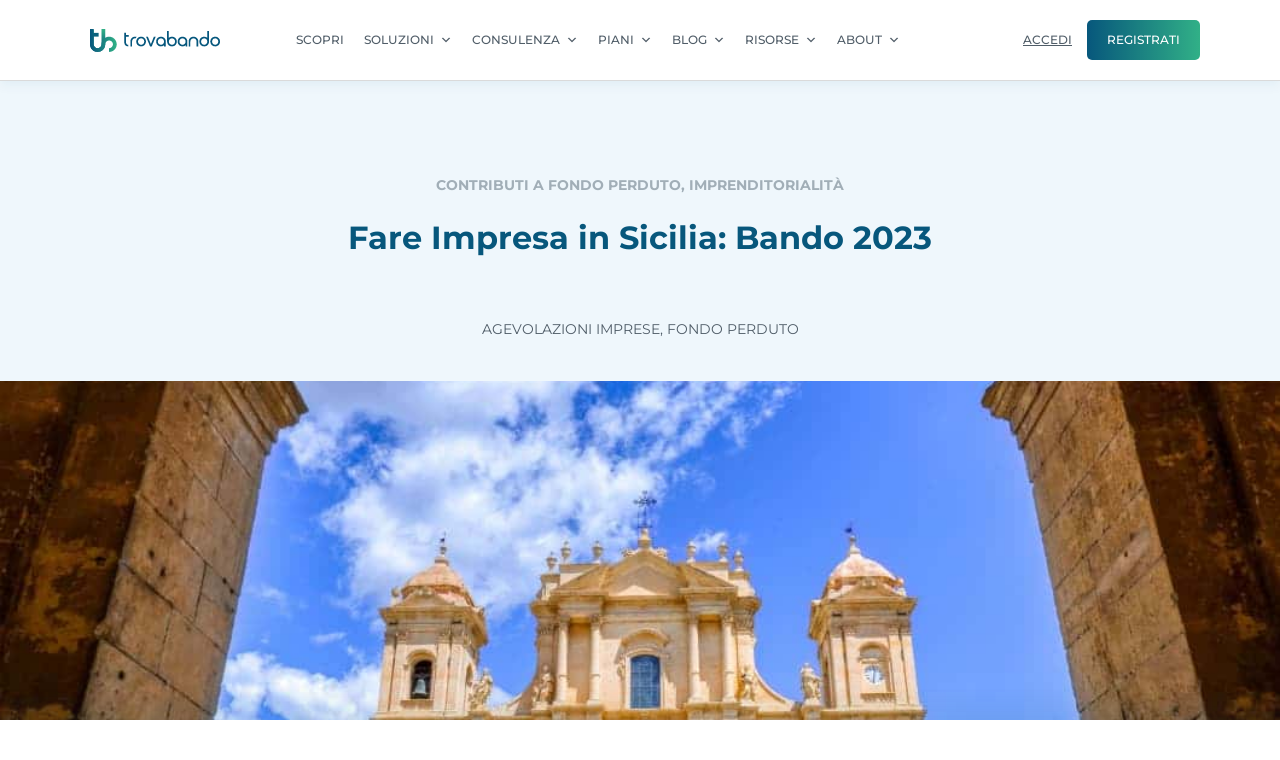

--- FILE ---
content_type: text/html; charset=UTF-8
request_url: https://www.trovabando.it/fare-impresa-in-sicilia-bando/
body_size: 54299
content:
<!doctype html>
<html lang="it-IT" prefix="og: https://ogp.me/ns#">
<head><meta charset="UTF-8"><script>if(navigator.userAgent.match(/MSIE|Internet Explorer/i)||navigator.userAgent.match(/Trident\/7\..*?rv:11/i)){var href=document.location.href;if(!href.match(/[?&]nowprocket/)){if(href.indexOf("?")==-1){if(href.indexOf("#")==-1){document.location.href=href+"?nowprocket=1"}else{document.location.href=href.replace("#","?nowprocket=1#")}}else{if(href.indexOf("#")==-1){document.location.href=href+"&nowprocket=1"}else{document.location.href=href.replace("#","&nowprocket=1#")}}}}</script><script>(()=>{class RocketLazyLoadScripts{constructor(){this.v="2.0.4",this.userEvents=["keydown","keyup","mousedown","mouseup","mousemove","mouseover","mouseout","touchmove","touchstart","touchend","touchcancel","wheel","click","dblclick","input"],this.attributeEvents=["onblur","onclick","oncontextmenu","ondblclick","onfocus","onmousedown","onmouseenter","onmouseleave","onmousemove","onmouseout","onmouseover","onmouseup","onmousewheel","onscroll","onsubmit"]}async t(){this.i(),this.o(),/iP(ad|hone)/.test(navigator.userAgent)&&this.h(),this.u(),this.l(this),this.m(),this.k(this),this.p(this),this._(),await Promise.all([this.R(),this.L()]),this.lastBreath=Date.now(),this.S(this),this.P(),this.D(),this.O(),this.M(),await this.C(this.delayedScripts.normal),await this.C(this.delayedScripts.defer),await this.C(this.delayedScripts.async),await this.T(),await this.F(),await this.j(),await this.A(),window.dispatchEvent(new Event("rocket-allScriptsLoaded")),this.everythingLoaded=!0,this.lastTouchEnd&&await new Promise(t=>setTimeout(t,500-Date.now()+this.lastTouchEnd)),this.I(),this.H(),this.U(),this.W()}i(){this.CSPIssue=sessionStorage.getItem("rocketCSPIssue"),document.addEventListener("securitypolicyviolation",t=>{this.CSPIssue||"script-src-elem"!==t.violatedDirective||"data"!==t.blockedURI||(this.CSPIssue=!0,sessionStorage.setItem("rocketCSPIssue",!0))},{isRocket:!0})}o(){window.addEventListener("pageshow",t=>{this.persisted=t.persisted,this.realWindowLoadedFired=!0},{isRocket:!0}),window.addEventListener("pagehide",()=>{this.onFirstUserAction=null},{isRocket:!0})}h(){let t;function e(e){t=e}window.addEventListener("touchstart",e,{isRocket:!0}),window.addEventListener("touchend",function i(o){o.changedTouches[0]&&t.changedTouches[0]&&Math.abs(o.changedTouches[0].pageX-t.changedTouches[0].pageX)<10&&Math.abs(o.changedTouches[0].pageY-t.changedTouches[0].pageY)<10&&o.timeStamp-t.timeStamp<200&&(window.removeEventListener("touchstart",e,{isRocket:!0}),window.removeEventListener("touchend",i,{isRocket:!0}),"INPUT"===o.target.tagName&&"text"===o.target.type||(o.target.dispatchEvent(new TouchEvent("touchend",{target:o.target,bubbles:!0})),o.target.dispatchEvent(new MouseEvent("mouseover",{target:o.target,bubbles:!0})),o.target.dispatchEvent(new PointerEvent("click",{target:o.target,bubbles:!0,cancelable:!0,detail:1,clientX:o.changedTouches[0].clientX,clientY:o.changedTouches[0].clientY})),event.preventDefault()))},{isRocket:!0})}q(t){this.userActionTriggered||("mousemove"!==t.type||this.firstMousemoveIgnored?"keyup"===t.type||"mouseover"===t.type||"mouseout"===t.type||(this.userActionTriggered=!0,this.onFirstUserAction&&this.onFirstUserAction()):this.firstMousemoveIgnored=!0),"click"===t.type&&t.preventDefault(),t.stopPropagation(),t.stopImmediatePropagation(),"touchstart"===this.lastEvent&&"touchend"===t.type&&(this.lastTouchEnd=Date.now()),"click"===t.type&&(this.lastTouchEnd=0),this.lastEvent=t.type,t.composedPath&&t.composedPath()[0].getRootNode()instanceof ShadowRoot&&(t.rocketTarget=t.composedPath()[0]),this.savedUserEvents.push(t)}u(){this.savedUserEvents=[],this.userEventHandler=this.q.bind(this),this.userEvents.forEach(t=>window.addEventListener(t,this.userEventHandler,{passive:!1,isRocket:!0})),document.addEventListener("visibilitychange",this.userEventHandler,{isRocket:!0})}U(){this.userEvents.forEach(t=>window.removeEventListener(t,this.userEventHandler,{passive:!1,isRocket:!0})),document.removeEventListener("visibilitychange",this.userEventHandler,{isRocket:!0}),this.savedUserEvents.forEach(t=>{(t.rocketTarget||t.target).dispatchEvent(new window[t.constructor.name](t.type,t))})}m(){const t="return false",e=Array.from(this.attributeEvents,t=>"data-rocket-"+t),i="["+this.attributeEvents.join("],[")+"]",o="[data-rocket-"+this.attributeEvents.join("],[data-rocket-")+"]",s=(e,i,o)=>{o&&o!==t&&(e.setAttribute("data-rocket-"+i,o),e["rocket"+i]=new Function("event",o),e.setAttribute(i,t))};new MutationObserver(t=>{for(const n of t)"attributes"===n.type&&(n.attributeName.startsWith("data-rocket-")||this.everythingLoaded?n.attributeName.startsWith("data-rocket-")&&this.everythingLoaded&&this.N(n.target,n.attributeName.substring(12)):s(n.target,n.attributeName,n.target.getAttribute(n.attributeName))),"childList"===n.type&&n.addedNodes.forEach(t=>{if(t.nodeType===Node.ELEMENT_NODE)if(this.everythingLoaded)for(const i of[t,...t.querySelectorAll(o)])for(const t of i.getAttributeNames())e.includes(t)&&this.N(i,t.substring(12));else for(const e of[t,...t.querySelectorAll(i)])for(const t of e.getAttributeNames())this.attributeEvents.includes(t)&&s(e,t,e.getAttribute(t))})}).observe(document,{subtree:!0,childList:!0,attributeFilter:[...this.attributeEvents,...e]})}I(){this.attributeEvents.forEach(t=>{document.querySelectorAll("[data-rocket-"+t+"]").forEach(e=>{this.N(e,t)})})}N(t,e){const i=t.getAttribute("data-rocket-"+e);i&&(t.setAttribute(e,i),t.removeAttribute("data-rocket-"+e))}k(t){Object.defineProperty(HTMLElement.prototype,"onclick",{get(){return this.rocketonclick||null},set(e){this.rocketonclick=e,this.setAttribute(t.everythingLoaded?"onclick":"data-rocket-onclick","this.rocketonclick(event)")}})}S(t){function e(e,i){let o=e[i];e[i]=null,Object.defineProperty(e,i,{get:()=>o,set(s){t.everythingLoaded?o=s:e["rocket"+i]=o=s}})}e(document,"onreadystatechange"),e(window,"onload"),e(window,"onpageshow");try{Object.defineProperty(document,"readyState",{get:()=>t.rocketReadyState,set(e){t.rocketReadyState=e},configurable:!0}),document.readyState="loading"}catch(t){console.log("WPRocket DJE readyState conflict, bypassing")}}l(t){this.originalAddEventListener=EventTarget.prototype.addEventListener,this.originalRemoveEventListener=EventTarget.prototype.removeEventListener,this.savedEventListeners=[],EventTarget.prototype.addEventListener=function(e,i,o){o&&o.isRocket||!t.B(e,this)&&!t.userEvents.includes(e)||t.B(e,this)&&!t.userActionTriggered||e.startsWith("rocket-")||t.everythingLoaded?t.originalAddEventListener.call(this,e,i,o):(t.savedEventListeners.push({target:this,remove:!1,type:e,func:i,options:o}),"mouseenter"!==e&&"mouseleave"!==e||t.originalAddEventListener.call(this,e,t.savedUserEvents.push,o))},EventTarget.prototype.removeEventListener=function(e,i,o){o&&o.isRocket||!t.B(e,this)&&!t.userEvents.includes(e)||t.B(e,this)&&!t.userActionTriggered||e.startsWith("rocket-")||t.everythingLoaded?t.originalRemoveEventListener.call(this,e,i,o):t.savedEventListeners.push({target:this,remove:!0,type:e,func:i,options:o})}}J(t,e){this.savedEventListeners=this.savedEventListeners.filter(i=>{let o=i.type,s=i.target||window;return e!==o||t!==s||(this.B(o,s)&&(i.type="rocket-"+o),this.$(i),!1)})}H(){EventTarget.prototype.addEventListener=this.originalAddEventListener,EventTarget.prototype.removeEventListener=this.originalRemoveEventListener,this.savedEventListeners.forEach(t=>this.$(t))}$(t){t.remove?this.originalRemoveEventListener.call(t.target,t.type,t.func,t.options):this.originalAddEventListener.call(t.target,t.type,t.func,t.options)}p(t){let e;function i(e){return t.everythingLoaded?e:e.split(" ").map(t=>"load"===t||t.startsWith("load.")?"rocket-jquery-load":t).join(" ")}function o(o){function s(e){const s=o.fn[e];o.fn[e]=o.fn.init.prototype[e]=function(){return this[0]===window&&t.userActionTriggered&&("string"==typeof arguments[0]||arguments[0]instanceof String?arguments[0]=i(arguments[0]):"object"==typeof arguments[0]&&Object.keys(arguments[0]).forEach(t=>{const e=arguments[0][t];delete arguments[0][t],arguments[0][i(t)]=e})),s.apply(this,arguments),this}}if(o&&o.fn&&!t.allJQueries.includes(o)){const e={DOMContentLoaded:[],"rocket-DOMContentLoaded":[]};for(const t in e)document.addEventListener(t,()=>{e[t].forEach(t=>t())},{isRocket:!0});o.fn.ready=o.fn.init.prototype.ready=function(i){function s(){parseInt(o.fn.jquery)>2?setTimeout(()=>i.bind(document)(o)):i.bind(document)(o)}return"function"==typeof i&&(t.realDomReadyFired?!t.userActionTriggered||t.fauxDomReadyFired?s():e["rocket-DOMContentLoaded"].push(s):e.DOMContentLoaded.push(s)),o([])},s("on"),s("one"),s("off"),t.allJQueries.push(o)}e=o}t.allJQueries=[],o(window.jQuery),Object.defineProperty(window,"jQuery",{get:()=>e,set(t){o(t)}})}P(){const t=new Map;document.write=document.writeln=function(e){const i=document.currentScript,o=document.createRange(),s=i.parentElement;let n=t.get(i);void 0===n&&(n=i.nextSibling,t.set(i,n));const c=document.createDocumentFragment();o.setStart(c,0),c.appendChild(o.createContextualFragment(e)),s.insertBefore(c,n)}}async R(){return new Promise(t=>{this.userActionTriggered?t():this.onFirstUserAction=t})}async L(){return new Promise(t=>{document.addEventListener("DOMContentLoaded",()=>{this.realDomReadyFired=!0,t()},{isRocket:!0})})}async j(){return this.realWindowLoadedFired?Promise.resolve():new Promise(t=>{window.addEventListener("load",t,{isRocket:!0})})}M(){this.pendingScripts=[];this.scriptsMutationObserver=new MutationObserver(t=>{for(const e of t)e.addedNodes.forEach(t=>{"SCRIPT"!==t.tagName||t.noModule||t.isWPRocket||this.pendingScripts.push({script:t,promise:new Promise(e=>{const i=()=>{const i=this.pendingScripts.findIndex(e=>e.script===t);i>=0&&this.pendingScripts.splice(i,1),e()};t.addEventListener("load",i,{isRocket:!0}),t.addEventListener("error",i,{isRocket:!0}),setTimeout(i,1e3)})})})}),this.scriptsMutationObserver.observe(document,{childList:!0,subtree:!0})}async F(){await this.X(),this.pendingScripts.length?(await this.pendingScripts[0].promise,await this.F()):this.scriptsMutationObserver.disconnect()}D(){this.delayedScripts={normal:[],async:[],defer:[]},document.querySelectorAll("script[type$=rocketlazyloadscript]").forEach(t=>{t.hasAttribute("data-rocket-src")?t.hasAttribute("async")&&!1!==t.async?this.delayedScripts.async.push(t):t.hasAttribute("defer")&&!1!==t.defer||"module"===t.getAttribute("data-rocket-type")?this.delayedScripts.defer.push(t):this.delayedScripts.normal.push(t):this.delayedScripts.normal.push(t)})}async _(){await this.L();let t=[];document.querySelectorAll("script[type$=rocketlazyloadscript][data-rocket-src]").forEach(e=>{let i=e.getAttribute("data-rocket-src");if(i&&!i.startsWith("data:")){i.startsWith("//")&&(i=location.protocol+i);try{const o=new URL(i).origin;o!==location.origin&&t.push({src:o,crossOrigin:e.crossOrigin||"module"===e.getAttribute("data-rocket-type")})}catch(t){}}}),t=[...new Map(t.map(t=>[JSON.stringify(t),t])).values()],this.Y(t,"preconnect")}async G(t){if(await this.K(),!0!==t.noModule||!("noModule"in HTMLScriptElement.prototype))return new Promise(e=>{let i;function o(){(i||t).setAttribute("data-rocket-status","executed"),e()}try{if(navigator.userAgent.includes("Firefox/")||""===navigator.vendor||this.CSPIssue)i=document.createElement("script"),[...t.attributes].forEach(t=>{let e=t.nodeName;"type"!==e&&("data-rocket-type"===e&&(e="type"),"data-rocket-src"===e&&(e="src"),i.setAttribute(e,t.nodeValue))}),t.text&&(i.text=t.text),t.nonce&&(i.nonce=t.nonce),i.hasAttribute("src")?(i.addEventListener("load",o,{isRocket:!0}),i.addEventListener("error",()=>{i.setAttribute("data-rocket-status","failed-network"),e()},{isRocket:!0}),setTimeout(()=>{i.isConnected||e()},1)):(i.text=t.text,o()),i.isWPRocket=!0,t.parentNode.replaceChild(i,t);else{const i=t.getAttribute("data-rocket-type"),s=t.getAttribute("data-rocket-src");i?(t.type=i,t.removeAttribute("data-rocket-type")):t.removeAttribute("type"),t.addEventListener("load",o,{isRocket:!0}),t.addEventListener("error",i=>{this.CSPIssue&&i.target.src.startsWith("data:")?(console.log("WPRocket: CSP fallback activated"),t.removeAttribute("src"),this.G(t).then(e)):(t.setAttribute("data-rocket-status","failed-network"),e())},{isRocket:!0}),s?(t.fetchPriority="high",t.removeAttribute("data-rocket-src"),t.src=s):t.src="data:text/javascript;base64,"+window.btoa(unescape(encodeURIComponent(t.text)))}}catch(i){t.setAttribute("data-rocket-status","failed-transform"),e()}});t.setAttribute("data-rocket-status","skipped")}async C(t){const e=t.shift();return e?(e.isConnected&&await this.G(e),this.C(t)):Promise.resolve()}O(){this.Y([...this.delayedScripts.normal,...this.delayedScripts.defer,...this.delayedScripts.async],"preload")}Y(t,e){this.trash=this.trash||[];let i=!0;var o=document.createDocumentFragment();t.forEach(t=>{const s=t.getAttribute&&t.getAttribute("data-rocket-src")||t.src;if(s&&!s.startsWith("data:")){const n=document.createElement("link");n.href=s,n.rel=e,"preconnect"!==e&&(n.as="script",n.fetchPriority=i?"high":"low"),t.getAttribute&&"module"===t.getAttribute("data-rocket-type")&&(n.crossOrigin=!0),t.crossOrigin&&(n.crossOrigin=t.crossOrigin),t.integrity&&(n.integrity=t.integrity),t.nonce&&(n.nonce=t.nonce),o.appendChild(n),this.trash.push(n),i=!1}}),document.head.appendChild(o)}W(){this.trash.forEach(t=>t.remove())}async T(){try{document.readyState="interactive"}catch(t){}this.fauxDomReadyFired=!0;try{await this.K(),this.J(document,"readystatechange"),document.dispatchEvent(new Event("rocket-readystatechange")),await this.K(),document.rocketonreadystatechange&&document.rocketonreadystatechange(),await this.K(),this.J(document,"DOMContentLoaded"),document.dispatchEvent(new Event("rocket-DOMContentLoaded")),await this.K(),this.J(window,"DOMContentLoaded"),window.dispatchEvent(new Event("rocket-DOMContentLoaded"))}catch(t){console.error(t)}}async A(){try{document.readyState="complete"}catch(t){}try{await this.K(),this.J(document,"readystatechange"),document.dispatchEvent(new Event("rocket-readystatechange")),await this.K(),document.rocketonreadystatechange&&document.rocketonreadystatechange(),await this.K(),this.J(window,"load"),window.dispatchEvent(new Event("rocket-load")),await this.K(),window.rocketonload&&window.rocketonload(),await this.K(),this.allJQueries.forEach(t=>t(window).trigger("rocket-jquery-load")),await this.K(),this.J(window,"pageshow");const t=new Event("rocket-pageshow");t.persisted=this.persisted,window.dispatchEvent(t),await this.K(),window.rocketonpageshow&&window.rocketonpageshow({persisted:this.persisted})}catch(t){console.error(t)}}async K(){Date.now()-this.lastBreath>45&&(await this.X(),this.lastBreath=Date.now())}async X(){return document.hidden?new Promise(t=>setTimeout(t)):new Promise(t=>requestAnimationFrame(t))}B(t,e){return e===document&&"readystatechange"===t||(e===document&&"DOMContentLoaded"===t||(e===window&&"DOMContentLoaded"===t||(e===window&&"load"===t||e===window&&"pageshow"===t)))}static run(){(new RocketLazyLoadScripts).t()}}RocketLazyLoadScripts.run()})();</script>
	
	<meta name="viewport" content="width=device-width, initial-scale=1">
	<link rel="profile" href="https://gmpg.org/xfn/11">
	
<!-- Ottimizzazione per i motori di ricerca di Rank Math - https://rankmath.com/ -->
<title>Fare Impresa in Sicilia: Bando 2023</title>
<link data-wpr-hosted-gf-parameters="family=Montserrat%3A400%2C700&display=swap" href="https://www.trovabando.it/wp-content/cache/fonts/1/google-fonts/css/7/d/1/d0da4e90990acdf6afb5e7bb98791.css" rel="stylesheet">
<meta name="description" content="Fare Impresa in Sicilia bando 2023: 26 milioni di euro per sostenere la creazione e la crescita delle nuove imprese giovanili o femminili in Sicilia"/>
<meta name="robots" content="follow, index, max-snippet:-1, max-video-preview:-1, max-image-preview:large"/>
<link rel="canonical" href="https://www.trovabando.it/fare-impresa-in-sicilia-bando/" />
<meta property="og:locale" content="it_IT" />
<meta property="og:type" content="article" />
<meta property="og:title" content="Fare Impresa in Sicilia: Bando 2023" />
<meta property="og:description" content="Fare Impresa in Sicilia bando 2023: 26 milioni di euro per sostenere la creazione e la crescita delle nuove imprese giovanili o femminili in Sicilia" />
<meta property="og:url" content="https://www.trovabando.it/fare-impresa-in-sicilia-bando/" />
<meta property="og:site_name" content="Trovabando" />
<meta property="article:tag" content="Agevolazioni imprese" />
<meta property="article:tag" content="Fondo perduto" />
<meta property="article:section" content="Contributi a fondo perduto" />
<meta property="og:updated_time" content="2024-06-07T12:37:48+02:00" />
<meta property="og:image" content="https://www.trovabando.it/wp-content/uploads/2023/12/fare-impresa-in-sicilia-1.jpg" />
<meta property="og:image:secure_url" content="https://www.trovabando.it/wp-content/uploads/2023/12/fare-impresa-in-sicilia-1.jpg" />
<meta property="og:image:width" content="1060" />
<meta property="og:image:height" content="600" />
<meta property="og:image:alt" content="cattedrale palermo fare impresa in sicilia bando 2023" />
<meta property="og:image:type" content="image/jpeg" />
<meta name="twitter:card" content="summary_large_image" />
<meta name="twitter:title" content="Fare Impresa in Sicilia: Bando 2023" />
<meta name="twitter:description" content="Fare Impresa in Sicilia bando 2023: 26 milioni di euro per sostenere la creazione e la crescita delle nuove imprese giovanili o femminili in Sicilia" />
<meta name="twitter:site" content="@trovabando" />
<meta name="twitter:creator" content="@trovabando" />
<meta name="twitter:image" content="https://www.trovabando.it/wp-content/uploads/2023/12/fare-impresa-in-sicilia-1.jpg" />
<meta name="twitter:label1" content="Scritto da" />
<meta name="twitter:data1" content="Simona Lucchetti" />
<meta name="twitter:label2" content="Tempo di lettura" />
<meta name="twitter:data2" content="3 minuti" />
<!-- /Rank Math WordPress SEO plugin -->

<link rel='dns-prefetch' href='//www.google.com' />
<link rel='dns-prefetch' href='//fonts.googleapis.com' />
<link href='https://fonts.gstatic.com' crossorigin rel='preconnect' />
<link rel="alternate" type="application/rss+xml" title="Trovabando &raquo; Feed" href="https://www.trovabando.it/feed/" />
<link rel="alternate" type="application/rss+xml" title="Trovabando &raquo; Feed dei commenti" href="https://www.trovabando.it/comments/feed/" />
<link rel="alternate" type="application/rss+xml" title="Trovabando &raquo; Fare Impresa in Sicilia: Bando 2023 Feed dei commenti" href="https://www.trovabando.it/fare-impresa-in-sicilia-bando/feed/" />
<link rel="alternate" title="oEmbed (JSON)" type="application/json+oembed" href="https://www.trovabando.it/wp-json/oembed/1.0/embed?url=https%3A%2F%2Fwww.trovabando.it%2Ffare-impresa-in-sicilia-bando%2F" />
<link rel="alternate" title="oEmbed (XML)" type="text/xml+oembed" href="https://www.trovabando.it/wp-json/oembed/1.0/embed?url=https%3A%2F%2Fwww.trovabando.it%2Ffare-impresa-in-sicilia-bando%2F&#038;format=xml" />
<style id='wp-img-auto-sizes-contain-inline-css'>
img:is([sizes=auto i],[sizes^="auto," i]){contain-intrinsic-size:3000px 1500px}
/*# sourceURL=wp-img-auto-sizes-contain-inline-css */
</style>
<link data-minify="1" rel='stylesheet' id='dashicons-css' href='https://www.trovabando.it/wp-content/cache/min/1/wp-includes/css/dashicons.min.css?ver=1768405774' media='all' />
<link rel='stylesheet' id='post-views-counter-frontend-css' href='https://www.trovabando.it/wp-content/plugins/post-views-counter/css/frontend.min.css?ver=1.5.7' media='all' />
<link rel='stylesheet' id='premium-addons-css' href='https://www.trovabando.it/wp-content/plugins/premium-addons-for-elementor/assets/frontend/min-css/premium-addons.min.css?ver=4.11.46' media='all' />
<link data-minify="1" rel='stylesheet' id='ultimate-post-kit-site-css' href='https://www.trovabando.it/wp-content/cache/min/1/wp-content/plugins/ultimate-post-kit-pro/assets/css/ultimate-post-kit-site.css?ver=1768405774' media='all' />
<link rel='stylesheet' id='premium-pro-css' href='https://www.trovabando.it/wp-content/plugins/premium-addons-pro/assets/frontend/min-css/premium-addons.min.css?ver=2.9.50' media='all' />
<style id='wp-emoji-styles-inline-css'>

	img.wp-smiley, img.emoji {
		display: inline !important;
		border: none !important;
		box-shadow: none !important;
		height: 1em !important;
		width: 1em !important;
		margin: 0 0.07em !important;
		vertical-align: -0.1em !important;
		background: none !important;
		padding: 0 !important;
	}
/*# sourceURL=wp-emoji-styles-inline-css */
</style>
<link rel='stylesheet' id='wp-block-library-css' href='https://www.trovabando.it/wp-includes/css/dist/block-library/style.min.css?ver=6.9' media='all' />
<style id='wp-block-paragraph-inline-css'>
.is-small-text{font-size:.875em}.is-regular-text{font-size:1em}.is-large-text{font-size:2.25em}.is-larger-text{font-size:3em}.has-drop-cap:not(:focus):first-letter{float:left;font-size:8.4em;font-style:normal;font-weight:100;line-height:.68;margin:.05em .1em 0 0;text-transform:uppercase}body.rtl .has-drop-cap:not(:focus):first-letter{float:none;margin-left:.1em}p.has-drop-cap.has-background{overflow:hidden}:root :where(p.has-background){padding:1.25em 2.375em}:where(p.has-text-color:not(.has-link-color)) a{color:inherit}p.has-text-align-left[style*="writing-mode:vertical-lr"],p.has-text-align-right[style*="writing-mode:vertical-rl"]{rotate:180deg}
/*# sourceURL=https://www.trovabando.it/wp-includes/blocks/paragraph/style.min.css */
</style>
<style id='global-styles-inline-css'>
:root{--wp--preset--aspect-ratio--square: 1;--wp--preset--aspect-ratio--4-3: 4/3;--wp--preset--aspect-ratio--3-4: 3/4;--wp--preset--aspect-ratio--3-2: 3/2;--wp--preset--aspect-ratio--2-3: 2/3;--wp--preset--aspect-ratio--16-9: 16/9;--wp--preset--aspect-ratio--9-16: 9/16;--wp--preset--color--black: #000000;--wp--preset--color--cyan-bluish-gray: #abb8c3;--wp--preset--color--white: #ffffff;--wp--preset--color--pale-pink: #f78da7;--wp--preset--color--vivid-red: #cf2e2e;--wp--preset--color--luminous-vivid-orange: #ff6900;--wp--preset--color--luminous-vivid-amber: #fcb900;--wp--preset--color--light-green-cyan: #7bdcb5;--wp--preset--color--vivid-green-cyan: #00d084;--wp--preset--color--pale-cyan-blue: #8ed1fc;--wp--preset--color--vivid-cyan-blue: #0693e3;--wp--preset--color--vivid-purple: #9b51e0;--wp--preset--gradient--vivid-cyan-blue-to-vivid-purple: linear-gradient(135deg,rgb(6,147,227) 0%,rgb(155,81,224) 100%);--wp--preset--gradient--light-green-cyan-to-vivid-green-cyan: linear-gradient(135deg,rgb(122,220,180) 0%,rgb(0,208,130) 100%);--wp--preset--gradient--luminous-vivid-amber-to-luminous-vivid-orange: linear-gradient(135deg,rgb(252,185,0) 0%,rgb(255,105,0) 100%);--wp--preset--gradient--luminous-vivid-orange-to-vivid-red: linear-gradient(135deg,rgb(255,105,0) 0%,rgb(207,46,46) 100%);--wp--preset--gradient--very-light-gray-to-cyan-bluish-gray: linear-gradient(135deg,rgb(238,238,238) 0%,rgb(169,184,195) 100%);--wp--preset--gradient--cool-to-warm-spectrum: linear-gradient(135deg,rgb(74,234,220) 0%,rgb(151,120,209) 20%,rgb(207,42,186) 40%,rgb(238,44,130) 60%,rgb(251,105,98) 80%,rgb(254,248,76) 100%);--wp--preset--gradient--blush-light-purple: linear-gradient(135deg,rgb(255,206,236) 0%,rgb(152,150,240) 100%);--wp--preset--gradient--blush-bordeaux: linear-gradient(135deg,rgb(254,205,165) 0%,rgb(254,45,45) 50%,rgb(107,0,62) 100%);--wp--preset--gradient--luminous-dusk: linear-gradient(135deg,rgb(255,203,112) 0%,rgb(199,81,192) 50%,rgb(65,88,208) 100%);--wp--preset--gradient--pale-ocean: linear-gradient(135deg,rgb(255,245,203) 0%,rgb(182,227,212) 50%,rgb(51,167,181) 100%);--wp--preset--gradient--electric-grass: linear-gradient(135deg,rgb(202,248,128) 0%,rgb(113,206,126) 100%);--wp--preset--gradient--midnight: linear-gradient(135deg,rgb(2,3,129) 0%,rgb(40,116,252) 100%);--wp--preset--font-size--small: 13px;--wp--preset--font-size--medium: 20px;--wp--preset--font-size--large: 36px;--wp--preset--font-size--x-large: 42px;--wp--preset--spacing--20: 0.44rem;--wp--preset--spacing--30: 0.67rem;--wp--preset--spacing--40: 1rem;--wp--preset--spacing--50: 1.5rem;--wp--preset--spacing--60: 2.25rem;--wp--preset--spacing--70: 3.38rem;--wp--preset--spacing--80: 5.06rem;--wp--preset--shadow--natural: 6px 6px 9px rgba(0, 0, 0, 0.2);--wp--preset--shadow--deep: 12px 12px 50px rgba(0, 0, 0, 0.4);--wp--preset--shadow--sharp: 6px 6px 0px rgba(0, 0, 0, 0.2);--wp--preset--shadow--outlined: 6px 6px 0px -3px rgb(255, 255, 255), 6px 6px rgb(0, 0, 0);--wp--preset--shadow--crisp: 6px 6px 0px rgb(0, 0, 0);}:root { --wp--style--global--content-size: 800px;--wp--style--global--wide-size: 1200px; }:where(body) { margin: 0; }.wp-site-blocks > .alignleft { float: left; margin-right: 2em; }.wp-site-blocks > .alignright { float: right; margin-left: 2em; }.wp-site-blocks > .aligncenter { justify-content: center; margin-left: auto; margin-right: auto; }:where(.wp-site-blocks) > * { margin-block-start: 24px; margin-block-end: 0; }:where(.wp-site-blocks) > :first-child { margin-block-start: 0; }:where(.wp-site-blocks) > :last-child { margin-block-end: 0; }:root { --wp--style--block-gap: 24px; }:root :where(.is-layout-flow) > :first-child{margin-block-start: 0;}:root :where(.is-layout-flow) > :last-child{margin-block-end: 0;}:root :where(.is-layout-flow) > *{margin-block-start: 24px;margin-block-end: 0;}:root :where(.is-layout-constrained) > :first-child{margin-block-start: 0;}:root :where(.is-layout-constrained) > :last-child{margin-block-end: 0;}:root :where(.is-layout-constrained) > *{margin-block-start: 24px;margin-block-end: 0;}:root :where(.is-layout-flex){gap: 24px;}:root :where(.is-layout-grid){gap: 24px;}.is-layout-flow > .alignleft{float: left;margin-inline-start: 0;margin-inline-end: 2em;}.is-layout-flow > .alignright{float: right;margin-inline-start: 2em;margin-inline-end: 0;}.is-layout-flow > .aligncenter{margin-left: auto !important;margin-right: auto !important;}.is-layout-constrained > .alignleft{float: left;margin-inline-start: 0;margin-inline-end: 2em;}.is-layout-constrained > .alignright{float: right;margin-inline-start: 2em;margin-inline-end: 0;}.is-layout-constrained > .aligncenter{margin-left: auto !important;margin-right: auto !important;}.is-layout-constrained > :where(:not(.alignleft):not(.alignright):not(.alignfull)){max-width: var(--wp--style--global--content-size);margin-left: auto !important;margin-right: auto !important;}.is-layout-constrained > .alignwide{max-width: var(--wp--style--global--wide-size);}body .is-layout-flex{display: flex;}.is-layout-flex{flex-wrap: wrap;align-items: center;}.is-layout-flex > :is(*, div){margin: 0;}body .is-layout-grid{display: grid;}.is-layout-grid > :is(*, div){margin: 0;}body{padding-top: 0px;padding-right: 0px;padding-bottom: 0px;padding-left: 0px;}a:where(:not(.wp-element-button)){text-decoration: underline;}:root :where(.wp-element-button, .wp-block-button__link){background-color: #32373c;border-width: 0;color: #fff;font-family: inherit;font-size: inherit;font-style: inherit;font-weight: inherit;letter-spacing: inherit;line-height: inherit;padding-top: calc(0.667em + 2px);padding-right: calc(1.333em + 2px);padding-bottom: calc(0.667em + 2px);padding-left: calc(1.333em + 2px);text-decoration: none;text-transform: inherit;}.has-black-color{color: var(--wp--preset--color--black) !important;}.has-cyan-bluish-gray-color{color: var(--wp--preset--color--cyan-bluish-gray) !important;}.has-white-color{color: var(--wp--preset--color--white) !important;}.has-pale-pink-color{color: var(--wp--preset--color--pale-pink) !important;}.has-vivid-red-color{color: var(--wp--preset--color--vivid-red) !important;}.has-luminous-vivid-orange-color{color: var(--wp--preset--color--luminous-vivid-orange) !important;}.has-luminous-vivid-amber-color{color: var(--wp--preset--color--luminous-vivid-amber) !important;}.has-light-green-cyan-color{color: var(--wp--preset--color--light-green-cyan) !important;}.has-vivid-green-cyan-color{color: var(--wp--preset--color--vivid-green-cyan) !important;}.has-pale-cyan-blue-color{color: var(--wp--preset--color--pale-cyan-blue) !important;}.has-vivid-cyan-blue-color{color: var(--wp--preset--color--vivid-cyan-blue) !important;}.has-vivid-purple-color{color: var(--wp--preset--color--vivid-purple) !important;}.has-black-background-color{background-color: var(--wp--preset--color--black) !important;}.has-cyan-bluish-gray-background-color{background-color: var(--wp--preset--color--cyan-bluish-gray) !important;}.has-white-background-color{background-color: var(--wp--preset--color--white) !important;}.has-pale-pink-background-color{background-color: var(--wp--preset--color--pale-pink) !important;}.has-vivid-red-background-color{background-color: var(--wp--preset--color--vivid-red) !important;}.has-luminous-vivid-orange-background-color{background-color: var(--wp--preset--color--luminous-vivid-orange) !important;}.has-luminous-vivid-amber-background-color{background-color: var(--wp--preset--color--luminous-vivid-amber) !important;}.has-light-green-cyan-background-color{background-color: var(--wp--preset--color--light-green-cyan) !important;}.has-vivid-green-cyan-background-color{background-color: var(--wp--preset--color--vivid-green-cyan) !important;}.has-pale-cyan-blue-background-color{background-color: var(--wp--preset--color--pale-cyan-blue) !important;}.has-vivid-cyan-blue-background-color{background-color: var(--wp--preset--color--vivid-cyan-blue) !important;}.has-vivid-purple-background-color{background-color: var(--wp--preset--color--vivid-purple) !important;}.has-black-border-color{border-color: var(--wp--preset--color--black) !important;}.has-cyan-bluish-gray-border-color{border-color: var(--wp--preset--color--cyan-bluish-gray) !important;}.has-white-border-color{border-color: var(--wp--preset--color--white) !important;}.has-pale-pink-border-color{border-color: var(--wp--preset--color--pale-pink) !important;}.has-vivid-red-border-color{border-color: var(--wp--preset--color--vivid-red) !important;}.has-luminous-vivid-orange-border-color{border-color: var(--wp--preset--color--luminous-vivid-orange) !important;}.has-luminous-vivid-amber-border-color{border-color: var(--wp--preset--color--luminous-vivid-amber) !important;}.has-light-green-cyan-border-color{border-color: var(--wp--preset--color--light-green-cyan) !important;}.has-vivid-green-cyan-border-color{border-color: var(--wp--preset--color--vivid-green-cyan) !important;}.has-pale-cyan-blue-border-color{border-color: var(--wp--preset--color--pale-cyan-blue) !important;}.has-vivid-cyan-blue-border-color{border-color: var(--wp--preset--color--vivid-cyan-blue) !important;}.has-vivid-purple-border-color{border-color: var(--wp--preset--color--vivid-purple) !important;}.has-vivid-cyan-blue-to-vivid-purple-gradient-background{background: var(--wp--preset--gradient--vivid-cyan-blue-to-vivid-purple) !important;}.has-light-green-cyan-to-vivid-green-cyan-gradient-background{background: var(--wp--preset--gradient--light-green-cyan-to-vivid-green-cyan) !important;}.has-luminous-vivid-amber-to-luminous-vivid-orange-gradient-background{background: var(--wp--preset--gradient--luminous-vivid-amber-to-luminous-vivid-orange) !important;}.has-luminous-vivid-orange-to-vivid-red-gradient-background{background: var(--wp--preset--gradient--luminous-vivid-orange-to-vivid-red) !important;}.has-very-light-gray-to-cyan-bluish-gray-gradient-background{background: var(--wp--preset--gradient--very-light-gray-to-cyan-bluish-gray) !important;}.has-cool-to-warm-spectrum-gradient-background{background: var(--wp--preset--gradient--cool-to-warm-spectrum) !important;}.has-blush-light-purple-gradient-background{background: var(--wp--preset--gradient--blush-light-purple) !important;}.has-blush-bordeaux-gradient-background{background: var(--wp--preset--gradient--blush-bordeaux) !important;}.has-luminous-dusk-gradient-background{background: var(--wp--preset--gradient--luminous-dusk) !important;}.has-pale-ocean-gradient-background{background: var(--wp--preset--gradient--pale-ocean) !important;}.has-electric-grass-gradient-background{background: var(--wp--preset--gradient--electric-grass) !important;}.has-midnight-gradient-background{background: var(--wp--preset--gradient--midnight) !important;}.has-small-font-size{font-size: var(--wp--preset--font-size--small) !important;}.has-medium-font-size{font-size: var(--wp--preset--font-size--medium) !important;}.has-large-font-size{font-size: var(--wp--preset--font-size--large) !important;}.has-x-large-font-size{font-size: var(--wp--preset--font-size--x-large) !important;}
/*# sourceURL=global-styles-inline-css */
</style>

<link data-minify="1" rel='stylesheet' id='megamenu-css' href='https://www.trovabando.it/wp-content/cache/background-css/1/www.trovabando.it/wp-content/cache/min/1/wp-content/uploads/maxmegamenu/style.css?ver=1768405774&wpr_t=1768415611' media='all' />

<link data-minify="1" rel='stylesheet' id='megamenu-genericons-css' href='https://www.trovabando.it/wp-content/cache/min/1/wp-content/plugins/megamenu-pro/icons/genericons/genericons/genericons.css?ver=1768405774' media='all' />
<link data-minify="1" rel='stylesheet' id='megamenu-fontawesome-css' href='https://www.trovabando.it/wp-content/cache/min/1/wp-content/plugins/megamenu-pro/icons/fontawesome/css/font-awesome.min.css?ver=1768405774' media='all' />
<link data-minify="1" rel='stylesheet' id='megamenu-fontawesome5-css' href='https://www.trovabando.it/wp-content/cache/min/1/wp-content/plugins/megamenu-pro/icons/fontawesome5/css/all.min.css?ver=1768405774' media='all' />
<link data-minify="1" rel='stylesheet' id='megamenu-fontawesome6-css' href='https://www.trovabando.it/wp-content/cache/min/1/wp-content/plugins/megamenu-pro/icons/fontawesome6/css/all.min.css?ver=1768405774' media='all' />
<link data-minify="1" rel='stylesheet' id='hello-elementor-css' href='https://www.trovabando.it/wp-content/cache/min/1/wp-content/themes/hello-elementor/assets/css/reset.css?ver=1768405774' media='all' />
<link data-minify="1" rel='stylesheet' id='hello-elementor-theme-style-css' href='https://www.trovabando.it/wp-content/cache/min/1/wp-content/themes/hello-elementor/assets/css/theme.css?ver=1768405774' media='all' />
<link data-minify="1" rel='stylesheet' id='hello-elementor-header-footer-css' href='https://www.trovabando.it/wp-content/cache/min/1/wp-content/themes/hello-elementor/assets/css/header-footer.css?ver=1768405774' media='all' />
<link rel='stylesheet' id='elementor-frontend-css' href='https://www.trovabando.it/wp-content/uploads/elementor/css/custom-frontend.min.css?ver=1768405760' media='all' />
<link rel='stylesheet' id='elementor-post-5-css' href='https://www.trovabando.it/wp-content/uploads/elementor/css/post-5.css?ver=1768405760' media='all' />
<link data-minify="1" rel='stylesheet' id='swiper-css' href='https://www.trovabando.it/wp-content/cache/min/1/wp-content/plugins/elementor/assets/lib/swiper/v8/css/swiper.min.css?ver=1768405774' media='all' />
<link rel='stylesheet' id='e-swiper-css' href='https://www.trovabando.it/wp-content/plugins/elementor/assets/css/conditionals/e-swiper.min.css?ver=3.33.0' media='all' />
<link rel='stylesheet' id='e-sticky-css' href='https://www.trovabando.it/wp-content/plugins/elementor-pro/assets/css/modules/sticky.min.css?ver=3.33.1' media='all' />
<link rel='stylesheet' id='widget-image-css' href='https://www.trovabando.it/wp-content/plugins/elementor/assets/css/widget-image.min.css?ver=3.33.0' media='all' />
<link rel='stylesheet' id='widget-social-icons-css' href='https://www.trovabando.it/wp-content/plugins/elementor/assets/css/widget-social-icons.min.css?ver=3.33.0' media='all' />
<link rel='stylesheet' id='e-apple-webkit-css' href='https://www.trovabando.it/wp-content/uploads/elementor/css/custom-apple-webkit.min.css?ver=1768405760' media='all' />
<link rel='stylesheet' id='widget-heading-css' href='https://www.trovabando.it/wp-content/plugins/elementor/assets/css/widget-heading.min.css?ver=3.33.0' media='all' />
<link rel='stylesheet' id='widget-icon-list-css' href='https://www.trovabando.it/wp-content/uploads/elementor/css/custom-widget-icon-list.min.css?ver=1768405760' media='all' />
<link rel='stylesheet' id='widget-nav-menu-css' href='https://www.trovabando.it/wp-content/uploads/elementor/css/custom-pro-widget-nav-menu.min.css?ver=1768405760' media='all' />
<link rel='stylesheet' id='widget-post-info-css' href='https://www.trovabando.it/wp-content/plugins/elementor-pro/assets/css/widget-post-info.min.css?ver=3.33.1' media='all' />
<link data-minify="1" rel='stylesheet' id='ultimate-post-kit-font-css' href='https://www.trovabando.it/wp-content/cache/min/1/wp-content/plugins/ultimate-post-kit-pro/assets/css/ultimate-post-kit-font.css?ver=1768405774' media='all' />
<link data-minify="1" rel='stylesheet' id='upk-social-share-css' href='https://www.trovabando.it/wp-content/cache/min/1/wp-content/plugins/ultimate-post-kit-pro/assets/css/upk-social-share.css?ver=1768405798' media='all' />
<link rel='stylesheet' id='widget-table-of-contents-css' href='https://www.trovabando.it/wp-content/plugins/elementor-pro/assets/css/widget-table-of-contents.min.css?ver=3.33.1' media='all' />
<link rel='stylesheet' id='widget-posts-css' href='https://www.trovabando.it/wp-content/plugins/elementor-pro/assets/css/widget-posts.min.css?ver=3.33.1' media='all' />
<link rel='stylesheet' id='elementor-post-25563-css' href='https://www.trovabando.it/wp-content/uploads/elementor/css/post-25563.css?ver=1768405796' media='all' />
<link rel='stylesheet' id='elementor-post-1278-css' href='https://www.trovabando.it/wp-content/uploads/elementor/css/post-1278.css?ver=1768405761' media='all' />
<link rel='stylesheet' id='elementor-post-64-css' href='https://www.trovabando.it/wp-content/uploads/elementor/css/post-64.css?ver=1768405761' media='all' />
<link rel='stylesheet' id='elementor-post-677-css' href='https://www.trovabando.it/wp-content/cache/background-css/1/www.trovabando.it/wp-content/uploads/elementor/css/post-677.css?ver=1768405797&wpr_t=1768415611' media='all' />
<link data-minify="1" rel='stylesheet' id='wpdiscuz-frontend-css-css' href='https://www.trovabando.it/wp-content/cache/background-css/1/www.trovabando.it/wp-content/cache/min/1/wp-content/plugins/wpdiscuz/themes/default/style.css?ver=1768405798&wpr_t=1768415611' media='all' />
<style id='wpdiscuz-frontend-css-inline-css'>
 #wpdcom .wpd-blog-administrator .wpd-comment-label{color:#ffffff;background-color:#00B38F;border:none}#wpdcom .wpd-blog-administrator .wpd-comment-author, #wpdcom .wpd-blog-administrator .wpd-comment-author a{color:#00B38F}#wpdcom.wpd-layout-1 .wpd-comment .wpd-blog-administrator .wpd-avatar img{border-color:#00B38F}#wpdcom.wpd-layout-2 .wpd-comment.wpd-reply .wpd-comment-wrap.wpd-blog-administrator{border-left:3px solid #00B38F}#wpdcom.wpd-layout-2 .wpd-comment .wpd-blog-administrator .wpd-avatar img{border-bottom-color:#00B38F}#wpdcom.wpd-layout-3 .wpd-blog-administrator .wpd-comment-subheader{border-top:1px dashed #00B38F}#wpdcom.wpd-layout-3 .wpd-reply .wpd-blog-administrator .wpd-comment-right{border-left:1px solid #00B38F}#wpdcom .wpd-blog-editor .wpd-comment-label{color:#ffffff;background-color:#00B38F;border:none}#wpdcom .wpd-blog-editor .wpd-comment-author, #wpdcom .wpd-blog-editor .wpd-comment-author a{color:#00B38F}#wpdcom.wpd-layout-1 .wpd-comment .wpd-blog-editor .wpd-avatar img{border-color:#00B38F}#wpdcom.wpd-layout-2 .wpd-comment.wpd-reply .wpd-comment-wrap.wpd-blog-editor{border-left:3px solid #00B38F}#wpdcom.wpd-layout-2 .wpd-comment .wpd-blog-editor .wpd-avatar img{border-bottom-color:#00B38F}#wpdcom.wpd-layout-3 .wpd-blog-editor .wpd-comment-subheader{border-top:1px dashed #00B38F}#wpdcom.wpd-layout-3 .wpd-reply .wpd-blog-editor .wpd-comment-right{border-left:1px solid #00B38F}#wpdcom .wpd-blog-author .wpd-comment-label{color:#ffffff;background-color:#00B38F;border:none}#wpdcom .wpd-blog-author .wpd-comment-author, #wpdcom .wpd-blog-author .wpd-comment-author a{color:#00B38F}#wpdcom.wpd-layout-1 .wpd-comment .wpd-blog-author .wpd-avatar img{border-color:#00B38F}#wpdcom.wpd-layout-2 .wpd-comment .wpd-blog-author .wpd-avatar img{border-bottom-color:#00B38F}#wpdcom.wpd-layout-3 .wpd-blog-author .wpd-comment-subheader{border-top:1px dashed #00B38F}#wpdcom.wpd-layout-3 .wpd-reply .wpd-blog-author .wpd-comment-right{border-left:1px solid #00B38F}#wpdcom .wpd-blog-contributor .wpd-comment-label{color:#ffffff;background-color:#00B38F;border:none}#wpdcom .wpd-blog-contributor .wpd-comment-author, #wpdcom .wpd-blog-contributor .wpd-comment-author a{color:#00B38F}#wpdcom.wpd-layout-1 .wpd-comment .wpd-blog-contributor .wpd-avatar img{border-color:#00B38F}#wpdcom.wpd-layout-2 .wpd-comment .wpd-blog-contributor .wpd-avatar img{border-bottom-color:#00B38F}#wpdcom.wpd-layout-3 .wpd-blog-contributor .wpd-comment-subheader{border-top:1px dashed #00B38F}#wpdcom.wpd-layout-3 .wpd-reply .wpd-blog-contributor .wpd-comment-right{border-left:1px solid #00B38F}#wpdcom .wpd-blog-subscriber .wpd-comment-label{color:#ffffff;background-color:#00B38F;border:none}#wpdcom .wpd-blog-subscriber .wpd-comment-author, #wpdcom .wpd-blog-subscriber .wpd-comment-author a{color:#00B38F}#wpdcom.wpd-layout-2 .wpd-comment .wpd-blog-subscriber .wpd-avatar img{border-bottom-color:#00B38F}#wpdcom.wpd-layout-3 .wpd-blog-subscriber .wpd-comment-subheader{border-top:1px dashed #00B38F}#wpdcom .wpd-blog-akeebabackup-admin .wpd-comment-label{color:#ffffff;background-color:#00B38F;border:none}#wpdcom .wpd-blog-akeebabackup-admin .wpd-comment-author, #wpdcom .wpd-blog-akeebabackup-admin .wpd-comment-author a{color:#00B38F}#wpdcom.wpd-layout-1 .wpd-comment .wpd-blog-akeebabackup-admin .wpd-avatar img{border-color:#00B38F}#wpdcom.wpd-layout-2 .wpd-comment .wpd-blog-akeebabackup-admin .wpd-avatar img{border-bottom-color:#00B38F}#wpdcom.wpd-layout-3 .wpd-blog-akeebabackup-admin .wpd-comment-subheader{border-top:1px dashed #00B38F}#wpdcom.wpd-layout-3 .wpd-reply .wpd-blog-akeebabackup-admin .wpd-comment-right{border-left:1px solid #00B38F}#wpdcom .wpd-blog-akeebabackup-manager .wpd-comment-label{color:#ffffff;background-color:#00B38F;border:none}#wpdcom .wpd-blog-akeebabackup-manager .wpd-comment-author, #wpdcom .wpd-blog-akeebabackup-manager .wpd-comment-author a{color:#00B38F}#wpdcom.wpd-layout-1 .wpd-comment .wpd-blog-akeebabackup-manager .wpd-avatar img{border-color:#00B38F}#wpdcom.wpd-layout-2 .wpd-comment .wpd-blog-akeebabackup-manager .wpd-avatar img{border-bottom-color:#00B38F}#wpdcom.wpd-layout-3 .wpd-blog-akeebabackup-manager .wpd-comment-subheader{border-top:1px dashed #00B38F}#wpdcom.wpd-layout-3 .wpd-reply .wpd-blog-akeebabackup-manager .wpd-comment-right{border-left:1px solid #00B38F}#wpdcom .wpd-blog-akeebabackup-operator .wpd-comment-label{color:#ffffff;background-color:#00B38F;border:none}#wpdcom .wpd-blog-akeebabackup-operator .wpd-comment-author, #wpdcom .wpd-blog-akeebabackup-operator .wpd-comment-author a{color:#00B38F}#wpdcom.wpd-layout-1 .wpd-comment .wpd-blog-akeebabackup-operator .wpd-avatar img{border-color:#00B38F}#wpdcom.wpd-layout-2 .wpd-comment .wpd-blog-akeebabackup-operator .wpd-avatar img{border-bottom-color:#00B38F}#wpdcom.wpd-layout-3 .wpd-blog-akeebabackup-operator .wpd-comment-subheader{border-top:1px dashed #00B38F}#wpdcom.wpd-layout-3 .wpd-reply .wpd-blog-akeebabackup-operator .wpd-comment-right{border-left:1px solid #00B38F}#wpdcom .wpd-blog-post_author .wpd-comment-label{color:#ffffff;background-color:#00B38F;border:none}#wpdcom .wpd-blog-post_author .wpd-comment-author, #wpdcom .wpd-blog-post_author .wpd-comment-author a{color:#00B38F}#wpdcom .wpd-blog-post_author .wpd-avatar img{border-color:#00B38F}#wpdcom.wpd-layout-1 .wpd-comment .wpd-blog-post_author .wpd-avatar img{border-color:#00B38F}#wpdcom.wpd-layout-2 .wpd-comment.wpd-reply .wpd-comment-wrap.wpd-blog-post_author{border-left:3px solid #00B38F}#wpdcom.wpd-layout-2 .wpd-comment .wpd-blog-post_author .wpd-avatar img{border-bottom-color:#00B38F}#wpdcom.wpd-layout-3 .wpd-blog-post_author .wpd-comment-subheader{border-top:1px dashed #00B38F}#wpdcom.wpd-layout-3 .wpd-reply .wpd-blog-post_author .wpd-comment-right{border-left:1px solid #00B38F}#wpdcom .wpd-blog-guest .wpd-comment-label{color:#ffffff;background-color:#00B38F;border:none}#wpdcom .wpd-blog-guest .wpd-comment-author, #wpdcom .wpd-blog-guest .wpd-comment-author a{color:#00B38F}#wpdcom.wpd-layout-3 .wpd-blog-guest .wpd-comment-subheader{border-top:1px dashed #00B38F}#comments, #respond, .comments-area, #wpdcom{}#wpdcom .ql-editor > *{color:#777777}#wpdcom .ql-editor::before{}#wpdcom .ql-toolbar{border:1px solid #DDDDDD;border-top:none}#wpdcom .ql-container{border:1px solid #DDDDDD;border-bottom:none}#wpdcom .wpd-form-row .wpdiscuz-item input[type="text"], #wpdcom .wpd-form-row .wpdiscuz-item input[type="email"], #wpdcom .wpd-form-row .wpdiscuz-item input[type="url"], #wpdcom .wpd-form-row .wpdiscuz-item input[type="color"], #wpdcom .wpd-form-row .wpdiscuz-item input[type="date"], #wpdcom .wpd-form-row .wpdiscuz-item input[type="datetime"], #wpdcom .wpd-form-row .wpdiscuz-item input[type="datetime-local"], #wpdcom .wpd-form-row .wpdiscuz-item input[type="month"], #wpdcom .wpd-form-row .wpdiscuz-item input[type="number"], #wpdcom .wpd-form-row .wpdiscuz-item input[type="time"], #wpdcom textarea, #wpdcom select{border:1px solid #DDDDDD;color:#777777}#wpdcom .wpd-form-row .wpdiscuz-item textarea{border:1px solid #DDDDDD}#wpdcom input::placeholder, #wpdcom textarea::placeholder, #wpdcom input::-moz-placeholder, #wpdcom textarea::-webkit-input-placeholder{}#wpdcom .wpd-comment-text{color:#777777}#wpdcom .wpd-thread-head .wpd-thread-info{border-bottom:2px solid #00B38F}#wpdcom .wpd-thread-head .wpd-thread-info.wpd-reviews-tab svg{fill:#00B38F}#wpdcom .wpd-thread-head .wpdiscuz-user-settings{border-bottom:2px solid #00B38F}#wpdcom .wpd-thread-head .wpdiscuz-user-settings:hover{color:#00B38F}#wpdcom .wpd-comment .wpd-follow-link:hover{color:#00B38F}#wpdcom .wpd-comment-status .wpd-sticky{color:#00B38F}#wpdcom .wpd-thread-filter .wpdf-active{color:#00B38F;border-bottom-color:#00B38F}#wpdcom .wpd-comment-info-bar{border:1px dashed #33c3a6;background:#e6f8f4}#wpdcom .wpd-comment-info-bar .wpd-current-view i{color:#00B38F}#wpdcom .wpd-filter-view-all:hover{background:#00B38F}#wpdcom .wpdiscuz-item .wpdiscuz-rating > label{color:#DDDDDD}#wpdcom .wpdiscuz-item .wpdiscuz-rating:not(:checked) > label:hover, .wpdiscuz-rating:not(:checked) > label:hover ~ label{}#wpdcom .wpdiscuz-item .wpdiscuz-rating > input ~ label:hover, #wpdcom .wpdiscuz-item .wpdiscuz-rating > input:not(:checked) ~ label:hover ~ label, #wpdcom .wpdiscuz-item .wpdiscuz-rating > input:not(:checked) ~ label:hover ~ label{color:#FFED85}#wpdcom .wpdiscuz-item .wpdiscuz-rating > input:checked ~ label:hover, #wpdcom .wpdiscuz-item .wpdiscuz-rating > input:checked ~ label:hover, #wpdcom .wpdiscuz-item .wpdiscuz-rating > label:hover ~ input:checked ~ label, #wpdcom .wpdiscuz-item .wpdiscuz-rating > input:checked + label:hover ~ label, #wpdcom .wpdiscuz-item .wpdiscuz-rating > input:checked ~ label:hover ~ label, .wpd-custom-field .wcf-active-star, #wpdcom .wpdiscuz-item .wpdiscuz-rating > input:checked ~ label{color:#FFD700}#wpd-post-rating .wpd-rating-wrap .wpd-rating-stars svg .wpd-star{fill:#DDDDDD}#wpd-post-rating .wpd-rating-wrap .wpd-rating-stars svg .wpd-active{fill:#FFD700}#wpd-post-rating .wpd-rating-wrap .wpd-rate-starts svg .wpd-star{fill:#DDDDDD}#wpd-post-rating .wpd-rating-wrap .wpd-rate-starts:hover svg .wpd-star{fill:#FFED85}#wpd-post-rating.wpd-not-rated .wpd-rating-wrap .wpd-rate-starts svg:hover ~ svg .wpd-star{fill:#DDDDDD}.wpdiscuz-post-rating-wrap .wpd-rating .wpd-rating-wrap .wpd-rating-stars svg .wpd-star{fill:#DDDDDD}.wpdiscuz-post-rating-wrap .wpd-rating .wpd-rating-wrap .wpd-rating-stars svg .wpd-active{fill:#FFD700}#wpdcom .wpd-comment .wpd-follow-active{color:#ff7a00}#wpdcom .page-numbers{color:#555;border:#555 1px solid}#wpdcom span.current{background:#555}#wpdcom.wpd-layout-1 .wpd-new-loaded-comment > .wpd-comment-wrap > .wpd-comment-right{background:#FFFAD6}#wpdcom.wpd-layout-2 .wpd-new-loaded-comment.wpd-comment > .wpd-comment-wrap > .wpd-comment-right{background:#FFFAD6}#wpdcom.wpd-layout-2 .wpd-new-loaded-comment.wpd-comment.wpd-reply > .wpd-comment-wrap > .wpd-comment-right{background:transparent}#wpdcom.wpd-layout-2 .wpd-new-loaded-comment.wpd-comment.wpd-reply > .wpd-comment-wrap{background:#FFFAD6}#wpdcom.wpd-layout-3 .wpd-new-loaded-comment.wpd-comment > .wpd-comment-wrap > .wpd-comment-right{background:#FFFAD6}#wpdcom .wpd-follow:hover i, #wpdcom .wpd-unfollow:hover i, #wpdcom .wpd-comment .wpd-follow-active:hover i{color:#00B38F}#wpdcom .wpdiscuz-readmore{cursor:pointer;color:#00B38F}.wpd-custom-field .wcf-pasiv-star, #wpcomm .wpdiscuz-item .wpdiscuz-rating > label{color:#DDDDDD}.wpd-wrapper .wpd-list-item.wpd-active{border-top:3px solid #00B38F}#wpdcom.wpd-layout-2 .wpd-comment.wpd-reply.wpd-unapproved-comment .wpd-comment-wrap{border-left:3px solid #FFFAD6}#wpdcom.wpd-layout-3 .wpd-comment.wpd-reply.wpd-unapproved-comment .wpd-comment-right{border-left:1px solid #FFFAD6}#wpdcom .wpd-prim-button{background-color:#07B290;color:#FFFFFF}#wpdcom .wpd_label__check i.wpdicon-on{color:#07B290;border:1px solid #83d9c8}#wpd-bubble-wrapper #wpd-bubble-all-comments-count{color:#1DB99A}#wpd-bubble-wrapper > div{background-color:#1DB99A}#wpd-bubble-wrapper > #wpd-bubble #wpd-bubble-add-message{background-color:#1DB99A}#wpd-bubble-wrapper > #wpd-bubble #wpd-bubble-add-message::before{border-left-color:#1DB99A;border-right-color:#1DB99A}#wpd-bubble-wrapper.wpd-right-corner > #wpd-bubble #wpd-bubble-add-message::before{border-left-color:#1DB99A;border-right-color:#1DB99A}.wpd-inline-icon-wrapper path.wpd-inline-icon-first{fill:#1DB99A}.wpd-inline-icon-count{background-color:#1DB99A}.wpd-inline-icon-count::before{border-right-color:#1DB99A}.wpd-inline-form-wrapper::before{border-bottom-color:#1DB99A}.wpd-inline-form-question{background-color:#1DB99A}.wpd-inline-form{background-color:#1DB99A}.wpd-last-inline-comments-wrapper{border-color:#1DB99A}.wpd-last-inline-comments-wrapper::before{border-bottom-color:#1DB99A}.wpd-last-inline-comments-wrapper .wpd-view-all-inline-comments{background:#1DB99A}.wpd-last-inline-comments-wrapper .wpd-view-all-inline-comments:hover,.wpd-last-inline-comments-wrapper .wpd-view-all-inline-comments:active,.wpd-last-inline-comments-wrapper .wpd-view-all-inline-comments:focus{background-color:#1DB99A}#wpdcom .ql-snow .ql-tooltip[data-mode="link"]::before{content:"Inserisci il link:"}#wpdcom .ql-snow .ql-tooltip.ql-editing a.ql-action::after{content:"Save"}.comments-area{width:auto}
/*# sourceURL=wpdiscuz-frontend-css-inline-css */
</style>
<link data-minify="1" rel='stylesheet' id='wpdiscuz-fa-css' href='https://www.trovabando.it/wp-content/cache/min/1/wp-content/plugins/wpdiscuz/assets/third-party/font-awesome-5.13.0/css/fa.min.css?ver=1768405798' media='all' />
<link rel='stylesheet' id='wpdiscuz-combo-css-css' href='https://www.trovabando.it/wp-content/cache/background-css/1/www.trovabando.it/wp-content/plugins/wpdiscuz/assets/css/wpdiscuz-combo.min.css?ver=6.9&wpr_t=1768415611' media='all' />
<link rel='stylesheet' id='bsfrt_frontend-css' href='https://www.trovabando.it/wp-content/plugins/read-meter/assets/css/bsfrt-frontend-css.min.css?ver=1.0.11' media='all' />
<link data-minify="1" rel='stylesheet' id='hello-elementor-child-style-css' href='https://www.trovabando.it/wp-content/cache/min/1/wp-content/themes/hello-theme-child-master/style.css?ver=1768405774' media='all' />
<link data-minify="1" rel='stylesheet' id='elementor-gf-local-montserrat-css' href='https://www.trovabando.it/wp-content/cache/min/1/wp-content/uploads/elementor/google-fonts/css/montserrat.css?ver=1768405774' media='all' />
<script type="rocketlazyloadscript" id="post-views-counter-frontend-js-before">
var pvcArgsFrontend = {"mode":"js","postID":25563,"requestURL":"https:\/\/www.trovabando.it\/wp-admin\/admin-ajax.php","nonce":"e756d34eb5","dataStorage":"cookies","multisite":false,"path":"\/","domain":""};

//# sourceURL=post-views-counter-frontend-js-before
</script>
<script type="rocketlazyloadscript" data-rocket-src="https://www.trovabando.it/wp-content/plugins/post-views-counter/js/frontend.min.js?ver=1.5.7" id="post-views-counter-frontend-js" data-rocket-defer defer></script>
<script type="rocketlazyloadscript" data-rocket-src="https://www.trovabando.it/wp-includes/js/jquery/jquery.min.js?ver=3.7.1" id="jquery-core-js" data-rocket-defer defer></script>
<script type="rocketlazyloadscript" data-rocket-src="https://www.trovabando.it/wp-includes/js/jquery/jquery-migrate.min.js?ver=3.4.1" id="jquery-migrate-js" data-rocket-defer defer></script>
<script type="rocketlazyloadscript" data-rocket-src="https://www.trovabando.it/wp-content/plugins/elementor-pro/assets/js/page-transitions.min.js?ver=3.33.1" id="page-transitions-js" data-rocket-defer defer></script>
<script type="rocketlazyloadscript" data-rocket-src="https://www.trovabando.it/wp-content/plugins/ultimate-post-kit-pro/assets/js/widgets/upk-reading-progress.min.js?ver=2.10.0" id="upk-reading-progress-js" data-rocket-defer defer></script>
<link rel="https://api.w.org/" href="https://www.trovabando.it/wp-json/" /><link rel="alternate" title="JSON" type="application/json" href="https://www.trovabando.it/wp-json/wp/v2/posts/25563" /><link rel="EditURI" type="application/rsd+xml" title="RSD" href="https://www.trovabando.it/xmlrpc.php?rsd" />
<meta name="generator" content="WordPress 6.9" />
<link rel='shortlink' href='https://www.trovabando.it/?p=25563' />
<!-- HFCM by 99 Robots - Snippet # 1: Clickrank.ai -->
<script type="rocketlazyloadscript">
var clickRankAi = document.createElement("script");
clickRankAi.src = "https://js.clickrank.ai/seo/2d1e76f2-10e5-4f94-bbc6-da2b8d33c984/script?" + new Date().getTime();
clickRankAi.async = true;
document.head.appendChild(clickRankAi);
</script>

<!-- /end HFCM by 99 Robots -->
<script type="application/ld+json" id="wl-jsonld">[{"@context":"http:\/\/schema.org","@id":"http:\/\/data.wordlift.io\/wl0143\/post\/fare-impresa-in-sicilia-bando-2023-25563","@type":"Article","description":"26 milioni di euro per sostenere la creazione e la crescita delle nuove imprese giovanili o femminili in Sicilia","mainEntityOfPage":"https:\/\/www.trovabando.it\/fare-impresa-in-sicilia-bando\/","image":[{"@type":"ImageObject","url":"https:\/\/www.trovabando.it\/wp-content\/uploads\/2023\/12\/fare-impresa-in-sicilia-1.jpg","width":1060,"height":600}],"headline":"Fare Impresa in Sicilia: Bando 2023","url":"https:\/\/www.trovabando.it\/fare-impresa-in-sicilia-bando\/","datePublished":"2023-12-20T08:57","dateModified":"2024-06-07T10:37","wordCount":818,"keywords":"Agevolazioni imprese,Fondo perduto","articleSection":["Contributi a fondo perduto","Imprenditorialit\u00e0"],"commentCount":"0","inLanguage":"it-IT","author":{"@type":"Person","@id":"http:\/\/data.wordlift.io\/wl0143\/author\/simona-lucchetti","name":"Simona Lucchetti","givenName":"Simona","familyName":"Lucchetti","url":"https:\/\/www.trovabando.it\/author\/simona-lucchetti\/"}}]</script><meta name="generator" content="Elementor 3.33.0; features: e_font_icon_svg, additional_custom_breakpoints; settings: css_print_method-external, google_font-enabled, font_display-auto">
<!-- Google Tag Manager -->
<script type="rocketlazyloadscript">(function(w,d,s,l,i){w[l]=w[l]||[];w[l].push({'gtm.start':
new Date().getTime(),event:'gtm.js'});var f=d.getElementsByTagName(s)[0],
j=d.createElement(s),dl=l!='dataLayer'?'&l='+l:'';j.async=true;j.src=
'https://www.googletagmanager.com/gtm.js?id='+i+dl;f.parentNode.insertBefore(j,f);
})(window,document,'script','dataLayer','GTM-K6GB6SM');</script>
<!-- End Google Tag Manager -->
      <meta name="onesignal" content="wordpress-plugin"/>
            <script type="rocketlazyloadscript">

      window.OneSignalDeferred = window.OneSignalDeferred || [];

      OneSignalDeferred.push(function(OneSignal) {
        var oneSignal_options = {};
        window._oneSignalInitOptions = oneSignal_options;

        oneSignal_options['serviceWorkerParam'] = { scope: '/wp-content/plugins/onesignal-free-web-push-notifications/sdk_files/push/onesignal/' };
oneSignal_options['serviceWorkerPath'] = 'OneSignalSDKWorker.js';

        OneSignal.Notifications.setDefaultUrl("https://www.trovabando.it");

        oneSignal_options['wordpress'] = true;
oneSignal_options['appId'] = '6e2097fc-8449-4fa9-a006-be5c703fd5d4';
oneSignal_options['allowLocalhostAsSecureOrigin'] = true;
oneSignal_options['welcomeNotification'] = { };
oneSignal_options['welcomeNotification']['title'] = "";
oneSignal_options['welcomeNotification']['message'] = "Grazie per aver attivato le notifiche!";
oneSignal_options['path'] = "https://www.trovabando.it/wp-content/plugins/onesignal-free-web-push-notifications/sdk_files/";
oneSignal_options['promptOptions'] = { };
oneSignal_options['promptOptions']['actionMessage'] = "Vuoi essere sempre aggiornat* sulle nuove agevolazioni pubbliche? Attiva le notifiche!";
oneSignal_options['promptOptions']['acceptButtonText'] = "ATTIVA";
oneSignal_options['promptOptions']['cancelButtonText'] = "NO, GRAZIE";
oneSignal_options['promptOptions']['siteName'] = "http://www.trovabando.it/";
oneSignal_options['promptOptions']['autoAcceptTitle'] = "Clicca Attiva";
              OneSignal.init(window._oneSignalInitOptions);
              OneSignal.Slidedown.promptPush()      });

      function documentInitOneSignal() {
        var oneSignal_elements = document.getElementsByClassName("OneSignal-prompt");

        var oneSignalLinkClickHandler = function(event) { OneSignal.Notifications.requestPermission(); event.preventDefault(); };        for(var i = 0; i < oneSignal_elements.length; i++)
          oneSignal_elements[i].addEventListener('click', oneSignalLinkClickHandler, false);
      }

      if (document.readyState === 'complete') {
           documentInitOneSignal();
      }
      else {
           window.addEventListener("load", function(event){
               documentInitOneSignal();
          });
      }
    </script>
			<style>
				.e-con.e-parent:nth-of-type(n+4):not(.e-lazyloaded):not(.e-no-lazyload),
				.e-con.e-parent:nth-of-type(n+4):not(.e-lazyloaded):not(.e-no-lazyload) * {
					background-image: none !important;
				}
				@media screen and (max-height: 1024px) {
					.e-con.e-parent:nth-of-type(n+3):not(.e-lazyloaded):not(.e-no-lazyload),
					.e-con.e-parent:nth-of-type(n+3):not(.e-lazyloaded):not(.e-no-lazyload) * {
						background-image: none !important;
					}
				}
				@media screen and (max-height: 640px) {
					.e-con.e-parent:nth-of-type(n+2):not(.e-lazyloaded):not(.e-no-lazyload),
					.e-con.e-parent:nth-of-type(n+2):not(.e-lazyloaded):not(.e-no-lazyload) * {
						background-image: none !important;
					}
				}
			</style>
			
<style type="text/css">
.entry-content .bsf-rt-reading-time,
.post-content .bsf-rt-reading-time {
background: unset;

color: #ffffff;

font-size: 14px;

margin-top: 
		1px;

margin-right: 
		1px;

margin-bottom: 
		1px;

margin-left: 
		1px;

padding-top: 
		0.5em;

padding-right: 
		0.7em;

padding-bottom: 
		0.5em;

padding-left: 
		0.7em;

width: max-content;

display: block;

min-width: 100px;

}

</style>
		<link rel="icon" href="https://www.trovabando.it/wp-content/uploads/2022/06/favicon.svg" sizes="32x32" />
<link rel="icon" href="https://www.trovabando.it/wp-content/uploads/2022/06/favicon.svg" sizes="192x192" />
<link rel="apple-touch-icon" href="https://www.trovabando.it/wp-content/uploads/2022/06/favicon.svg" />
<meta name="msapplication-TileImage" content="https://www.trovabando.it/wp-content/uploads/2022/06/favicon.svg" />
<style type="text/css">/** Mega Menu CSS: fs **/</style>
<noscript><style id="rocket-lazyload-nojs-css">.rll-youtube-player, [data-lazy-src]{display:none !important;}</style></noscript><link rel='stylesheet' id='elementor-post-24375-css' href='https://www.trovabando.it/wp-content/uploads/elementor/css/post-24375.css?ver=1768405762' media='all' />
<link rel='stylesheet' id='elementor-post-24453-css' href='https://www.trovabando.it/wp-content/uploads/elementor/css/post-24453.css?ver=1768405762' media='all' />
<link rel='stylesheet' id='elementor-post-24457-css' href='https://www.trovabando.it/wp-content/uploads/elementor/css/post-24457.css?ver=1768405762' media='all' />
<link rel='stylesheet' id='elementor-post-24463-css' href='https://www.trovabando.it/wp-content/uploads/elementor/css/post-24463.css?ver=1768405762' media='all' />
<link rel='stylesheet' id='elementor-post-24516-css' href='https://www.trovabando.it/wp-content/uploads/elementor/css/post-24516.css?ver=1768405762' media='all' />
<link rel='stylesheet' id='elementor-post-24469-css' href='https://www.trovabando.it/wp-content/uploads/elementor/css/post-24469.css?ver=1768405762' media='all' />
<link rel='stylesheet' id='pa-glass-css' href='https://www.trovabando.it/wp-content/plugins/premium-addons-for-elementor/assets/frontend/min-css/liquid-glass.min.css?ver=4.11.46' media='all' />
<link rel='stylesheet' id='elementor-post-24538-css' href='https://www.trovabando.it/wp-content/uploads/elementor/css/post-24538.css?ver=1768405763' media='all' />
<link rel='stylesheet' id='elementor-post-25259-css' href='https://www.trovabando.it/wp-content/uploads/elementor/css/post-25259.css?ver=1768405763' media='all' />
<link rel='stylesheet' id='elementor-post-24881-css' href='https://www.trovabando.it/wp-content/uploads/elementor/css/post-24881.css?ver=1768405765' media='all' />
<link rel='stylesheet' id='widget-divider-css' href='https://www.trovabando.it/wp-content/plugins/elementor/assets/css/widget-divider.min.css?ver=3.33.0' media='all' />
<link rel='stylesheet' id='e-popup-css' href='https://www.trovabando.it/wp-content/plugins/elementor-pro/assets/css/conditionals/popup.min.css?ver=3.33.1' media='all' />
<style id="wpr-lazyload-bg-container"></style><style id="wpr-lazyload-bg-exclusion"></style>
<noscript>
<style id="wpr-lazyload-bg-nostyle">#mega-menu-wrap-menu-1 #mega-menu-menu-1 li#mega-menu-item-24354>a.mega-menu-link:before{--wpr-bg-a061d01c-2dbe-4547-b5f0-f421ef279409: url('https://www.trovabando.it/www.trovabando.it/wp-content/uploads/2023/12/IMPRESE-E-DITTE-BLU-30x30.png');}#mega-menu-wrap-menu-1 #mega-menu-menu-1 li#mega-menu-item-24354>a.mega-menu-link:before{--wpr-bg-fe3c4886-7407-4e60-9031-820341b030c3: url('https://www.trovabando.it/www.trovabando.it/wp-content/uploads/2023/12/IMPRESE-E-DITTE-BLU-60x60.png');}#mega-menu-wrap-menu-1 #mega-menu-menu-1 li#mega-menu-item-24354.mega-toggle-on>a.mega-menu-link:before,#mega-menu-wrap-menu-1 #mega-menu-menu-1 li#mega-menu-item-24354>a.mega-menu-link:hover:before,#mega-menu-wrap-menu-1 #mega-menu-menu-1 li#mega-menu-item-24354>a.mega-menu-link:focus:before{--wpr-bg-abd35d88-8796-4ba5-8a72-fec1e5402d50: url('https://www.trovabando.it/www.trovabando.it/wp-content/uploads/2023/12/IMPRESE-E-DITTE-BIANCO-1-30x30.png');}#mega-menu-wrap-menu-1 #mega-menu-menu-1 li#mega-menu-item-24354.mega-toggle-on>a.mega-menu-link:before,#mega-menu-wrap-menu-1 #mega-menu-menu-1 li#mega-menu-item-24354>a.mega-menu-link:hover:before,#mega-menu-wrap-menu-1 #mega-menu-menu-1 li#mega-menu-item-24354>a.mega-menu-link:focus:before{--wpr-bg-e5e109fa-518f-4ed2-ab1b-a1797db6dc97: url('https://www.trovabando.it/www.trovabando.it/wp-content/uploads/2023/12/IMPRESE-E-DITTE-BIANCO-1-60x60.png');}#mega-menu-wrap-menu-1 #mega-menu-menu-1 li#mega-menu-item-23865>a.mega-menu-link:before{--wpr-bg-73c4347c-c39f-45d0-99d5-47a8317f3edb: url('https://www.trovabando.it/www.trovabando.it/wp-content/uploads/2023/12/COMMERCIALISTI-E-CONSULENTI-BLU-30x30.png');}#mega-menu-wrap-menu-1 #mega-menu-menu-1 li#mega-menu-item-23865>a.mega-menu-link:before{--wpr-bg-ca27d052-31b0-48cc-9181-95ecbb9e7339: url('https://www.trovabando.it/www.trovabando.it/wp-content/uploads/2023/12/COMMERCIALISTI-E-CONSULENTI-BLU-60x60.png');}#mega-menu-wrap-menu-1 #mega-menu-menu-1 li#mega-menu-item-23865.mega-toggle-on>a.mega-menu-link:before,#mega-menu-wrap-menu-1 #mega-menu-menu-1 li#mega-menu-item-23865>a.mega-menu-link:hover:before,#mega-menu-wrap-menu-1 #mega-menu-menu-1 li#mega-menu-item-23865>a.mega-menu-link:focus:before{--wpr-bg-22854f38-6c1a-42c0-87e5-c12e2e096ecd: url('https://www.trovabando.it/www.trovabando.it/wp-content/uploads/2023/12/COMMERCIALISTI-E-CONSULENTI-BIANCO-30x30.png');}#mega-menu-wrap-menu-1 #mega-menu-menu-1 li#mega-menu-item-23865.mega-toggle-on>a.mega-menu-link:before,#mega-menu-wrap-menu-1 #mega-menu-menu-1 li#mega-menu-item-23865>a.mega-menu-link:hover:before,#mega-menu-wrap-menu-1 #mega-menu-menu-1 li#mega-menu-item-23865>a.mega-menu-link:focus:before{--wpr-bg-a88e3d76-a2fd-49bc-ac95-4ef2ffbdf42b: url('https://www.trovabando.it/www.trovabando.it/wp-content/uploads/2023/12/COMMERCIALISTI-E-CONSULENTI-BIANCO-60x60.png');}#mega-menu-wrap-menu-1 #mega-menu-menu-1 li#mega-menu-item-23873>a.mega-menu-link:before{--wpr-bg-7869e7c9-f939-4705-9034-da2cb4863860: url('https://www.trovabando.it/www.trovabando.it/wp-content/uploads/2023/12/LARGE-CORPORATE-BLU-30x30.png');}#mega-menu-wrap-menu-1 #mega-menu-menu-1 li#mega-menu-item-23873>a.mega-menu-link:before{--wpr-bg-3b2ad39f-bb7e-4b9c-85dc-6d9859409ef0: url('https://www.trovabando.it/www.trovabando.it/wp-content/uploads/2023/12/LARGE-CORPORATE-BLU-60x60.png');}#mega-menu-wrap-menu-1 #mega-menu-menu-1 li#mega-menu-item-23873.mega-toggle-on>a.mega-menu-link:before,#mega-menu-wrap-menu-1 #mega-menu-menu-1 li#mega-menu-item-23873>a.mega-menu-link:hover:before,#mega-menu-wrap-menu-1 #mega-menu-menu-1 li#mega-menu-item-23873>a.mega-menu-link:focus:before{--wpr-bg-f5e148e0-40f9-402b-90d4-eaa7b62b6024: url('https://www.trovabando.it/www.trovabando.it/wp-content/uploads/2023/12/LARGE-CORPORATE-BIANCO-30x30.png');}#mega-menu-wrap-menu-1 #mega-menu-menu-1 li#mega-menu-item-23873.mega-toggle-on>a.mega-menu-link:before,#mega-menu-wrap-menu-1 #mega-menu-menu-1 li#mega-menu-item-23873>a.mega-menu-link:hover:before,#mega-menu-wrap-menu-1 #mega-menu-menu-1 li#mega-menu-item-23873>a.mega-menu-link:focus:before{--wpr-bg-39fd0053-cdde-4411-aeda-cfe43c989152: url('https://www.trovabando.it/www.trovabando.it/wp-content/uploads/2023/12/LARGE-CORPORATE-BIANCO-60x60.png');}#mega-menu-wrap-max_mega_menu_3 #mega-menu-max_mega_menu_3 li#mega-menu-item-24354>a.mega-menu-link:before{--wpr-bg-52fbd309-b204-4e87-9d79-a6d5d3664c41: url('https://www.trovabando.it/www.trovabando.it/wp-content/uploads/2023/12/IMPRESE-E-DITTE-BLU-30x30.png');}#mega-menu-wrap-max_mega_menu_3 #mega-menu-max_mega_menu_3 li#mega-menu-item-24354>a.mega-menu-link:before{--wpr-bg-983f7343-80f4-4d1c-9a18-9348d8efa706: url('https://www.trovabando.it/www.trovabando.it/wp-content/uploads/2023/12/IMPRESE-E-DITTE-BLU-60x60.png');}#mega-menu-wrap-max_mega_menu_3 #mega-menu-max_mega_menu_3 li#mega-menu-item-24354.mega-toggle-on>a.mega-menu-link:before,#mega-menu-wrap-max_mega_menu_3 #mega-menu-max_mega_menu_3 li#mega-menu-item-24354>a.mega-menu-link:hover:before,#mega-menu-wrap-max_mega_menu_3 #mega-menu-max_mega_menu_3 li#mega-menu-item-24354>a.mega-menu-link:focus:before{--wpr-bg-8c1b1eb5-912e-47ca-ad25-43b560e856a5: url('https://www.trovabando.it/www.trovabando.it/wp-content/uploads/2023/12/IMPRESE-E-DITTE-BIANCO-1-30x30.png');}#mega-menu-wrap-max_mega_menu_3 #mega-menu-max_mega_menu_3 li#mega-menu-item-24354.mega-toggle-on>a.mega-menu-link:before,#mega-menu-wrap-max_mega_menu_3 #mega-menu-max_mega_menu_3 li#mega-menu-item-24354>a.mega-menu-link:hover:before,#mega-menu-wrap-max_mega_menu_3 #mega-menu-max_mega_menu_3 li#mega-menu-item-24354>a.mega-menu-link:focus:before{--wpr-bg-4d2d3fb1-f4db-4a83-805a-0023206b7178: url('https://www.trovabando.it/www.trovabando.it/wp-content/uploads/2023/12/IMPRESE-E-DITTE-BIANCO-1-60x60.png');}#mega-menu-wrap-max_mega_menu_3 #mega-menu-max_mega_menu_3 li#mega-menu-item-23865>a.mega-menu-link:before{--wpr-bg-83267032-9209-4f3f-8d52-3bf3083bebc7: url('https://www.trovabando.it/www.trovabando.it/wp-content/uploads/2023/12/COMMERCIALISTI-E-CONSULENTI-BLU-30x30.png');}#mega-menu-wrap-max_mega_menu_3 #mega-menu-max_mega_menu_3 li#mega-menu-item-23865>a.mega-menu-link:before{--wpr-bg-f281be55-0d91-4baa-83ab-ce396ecf870d: url('https://www.trovabando.it/www.trovabando.it/wp-content/uploads/2023/12/COMMERCIALISTI-E-CONSULENTI-BLU-60x60.png');}#mega-menu-wrap-max_mega_menu_3 #mega-menu-max_mega_menu_3 li#mega-menu-item-23865.mega-toggle-on>a.mega-menu-link:before,#mega-menu-wrap-max_mega_menu_3 #mega-menu-max_mega_menu_3 li#mega-menu-item-23865>a.mega-menu-link:hover:before,#mega-menu-wrap-max_mega_menu_3 #mega-menu-max_mega_menu_3 li#mega-menu-item-23865>a.mega-menu-link:focus:before{--wpr-bg-938dfe4f-0704-418b-af0c-0325fa533b76: url('https://www.trovabando.it/www.trovabando.it/wp-content/uploads/2023/12/COMMERCIALISTI-E-CONSULENTI-BIANCO-30x30.png');}#mega-menu-wrap-max_mega_menu_3 #mega-menu-max_mega_menu_3 li#mega-menu-item-23865.mega-toggle-on>a.mega-menu-link:before,#mega-menu-wrap-max_mega_menu_3 #mega-menu-max_mega_menu_3 li#mega-menu-item-23865>a.mega-menu-link:hover:before,#mega-menu-wrap-max_mega_menu_3 #mega-menu-max_mega_menu_3 li#mega-menu-item-23865>a.mega-menu-link:focus:before{--wpr-bg-992fdaf5-0433-4fce-bf7f-2905deb14f7a: url('https://www.trovabando.it/www.trovabando.it/wp-content/uploads/2023/12/COMMERCIALISTI-E-CONSULENTI-BIANCO-60x60.png');}#mega-menu-wrap-max_mega_menu_3 #mega-menu-max_mega_menu_3 li#mega-menu-item-23873>a.mega-menu-link:before{--wpr-bg-ff768ad0-bec9-49fe-970a-9f7663a182df: url('https://www.trovabando.it/www.trovabando.it/wp-content/uploads/2023/12/LARGE-CORPORATE-BLU-30x30.png');}#mega-menu-wrap-max_mega_menu_3 #mega-menu-max_mega_menu_3 li#mega-menu-item-23873>a.mega-menu-link:before{--wpr-bg-0f9332cb-f1c7-4d21-8847-bf1832a2620f: url('https://www.trovabando.it/www.trovabando.it/wp-content/uploads/2023/12/LARGE-CORPORATE-BLU-60x60.png');}#mega-menu-wrap-max_mega_menu_3 #mega-menu-max_mega_menu_3 li#mega-menu-item-23873.mega-toggle-on>a.mega-menu-link:before,#mega-menu-wrap-max_mega_menu_3 #mega-menu-max_mega_menu_3 li#mega-menu-item-23873>a.mega-menu-link:hover:before,#mega-menu-wrap-max_mega_menu_3 #mega-menu-max_mega_menu_3 li#mega-menu-item-23873>a.mega-menu-link:focus:before{--wpr-bg-df52b14c-11a1-440e-8be2-ef0f0d689d4f: url('https://www.trovabando.it/www.trovabando.it/wp-content/uploads/2023/12/LARGE-CORPORATE-BIANCO-30x30.png');}#mega-menu-wrap-max_mega_menu_3 #mega-menu-max_mega_menu_3 li#mega-menu-item-23873.mega-toggle-on>a.mega-menu-link:before,#mega-menu-wrap-max_mega_menu_3 #mega-menu-max_mega_menu_3 li#mega-menu-item-23873>a.mega-menu-link:hover:before,#mega-menu-wrap-max_mega_menu_3 #mega-menu-max_mega_menu_3 li#mega-menu-item-23873>a.mega-menu-link:focus:before{--wpr-bg-c8bf8ffa-79c5-45eb-a2fa-a25d9bfef4e4: url('https://www.trovabando.it/www.trovabando.it/wp-content/uploads/2023/12/LARGE-CORPORATE-BIANCO-60x60.png');}.elementor-677 .elementor-element.elementor-element-be7a007{--wpr-bg-397f57fe-d096-4749-beff-e9aec697beb3: url('https://www.trovabando.it/wp-content/uploads/2022/06/timer.svg');}.elementor-677 .elementor-element.elementor-element-01ede34{--wpr-bg-35c90d5d-8bad-49eb-a53b-b18dd8875e50: url('https://www.trovabando.it/wp-content/uploads/2022/06/post-nav.svg');}#wpdiscuz-loading-bar{--wpr-bg-d3cec23a-df52-4341-92b4-00c6f79006a5: url('https://www.trovabando.it/wp-content/plugins/wpdiscuz/assets/img/loading.gif');}#wpdcom .wmu-tabs .wmu-preview-remove .wmu-delete{--wpr-bg-8a4122d0-b5b0-4b37-95ea-f8256f8b094d: url('https://www.trovabando.it/wp-content/plugins/wpdiscuz/assets/img/delete.png');}#wpdcom .wmu-attachment-delete,.wpd-content .wmu-attachment-delete{--wpr-bg-633310d8-4c07-41d1-a05a-e19102b80421: url('https://www.trovabando.it/wp-content/plugins/wpdiscuz/assets/img/file-icons/delete.png');}#cboxOverlay{--wpr-bg-87a2fcc7-f1f6-4f25-9bca-c0f6634953d9: url('https://www.trovabando.it/wp-content/plugins/wpdiscuz/assets/third-party/colorbox/images/overlay.png');}#cboxTopLeft{--wpr-bg-2c5d4ae8-57c5-45c3-9560-859fdada78ce: url('https://www.trovabando.it/wp-content/plugins/wpdiscuz/assets/third-party/colorbox/images/controls.png');}#cboxTopRight{--wpr-bg-193c19da-3af8-462b-954b-335f6e800909: url('https://www.trovabando.it/wp-content/plugins/wpdiscuz/assets/third-party/colorbox/images/controls.png');}#cboxBottomLeft{--wpr-bg-57339419-29d9-4620-b83d-420e5d043916: url('https://www.trovabando.it/wp-content/plugins/wpdiscuz/assets/third-party/colorbox/images/controls.png');}#cboxBottomRight{--wpr-bg-199fd39c-90c5-4805-9595-dcdfcae9756b: url('https://www.trovabando.it/wp-content/plugins/wpdiscuz/assets/third-party/colorbox/images/controls.png');}#cboxMiddleLeft{--wpr-bg-7e819ee3-4a4c-434d-b79e-a81ca0a4342f: url('https://www.trovabando.it/wp-content/plugins/wpdiscuz/assets/third-party/colorbox/images/controls.png');}#cboxMiddleRight{--wpr-bg-ba40caf9-99a3-4cf5-bbc5-730ed65bdbd8: url('https://www.trovabando.it/wp-content/plugins/wpdiscuz/assets/third-party/colorbox/images/controls.png');}#cboxTopCenter{--wpr-bg-caebf133-287f-49f9-8e39-c77d436731b2: url('https://www.trovabando.it/wp-content/plugins/wpdiscuz/assets/third-party/colorbox/images/border.png');}#cboxBottomCenter{--wpr-bg-5389fcab-4bbd-4d54-85da-4d6b9d1fc1ee: url('https://www.trovabando.it/wp-content/plugins/wpdiscuz/assets/third-party/colorbox/images/border.png');}#cboxLoadingOverlay{--wpr-bg-b66d3599-46ba-4d69-b4f1-5ce7bee400c0: url('https://www.trovabando.it/wp-content/plugins/wpdiscuz/assets/third-party/colorbox/images/loading_background.png');}#cboxLoadingGraphic{--wpr-bg-fd9c38db-5d4b-4d84-afa8-4c696aca6964: url('https://www.trovabando.it/wp-content/plugins/wpdiscuz/assets/third-party/colorbox/images/loading.gif');}#cboxPrevious{--wpr-bg-dd4012ad-c655-499d-af00-ad486a1f5736: url('https://www.trovabando.it/wp-content/plugins/wpdiscuz/assets/third-party/colorbox/images/controls.png');}#cboxNext{--wpr-bg-66c5a91c-00f6-4f37-8a0b-a4c914704451: url('https://www.trovabando.it/wp-content/plugins/wpdiscuz/assets/third-party/colorbox/images/controls.png');}#cboxClose{--wpr-bg-525b9882-9bbc-4748-a4f6-5b8bb7a78670: url('https://www.trovabando.it/wp-content/plugins/wpdiscuz/assets/third-party/colorbox/images/controls.png');}.elementor-25272 .elementor-element.elementor-element-ee5fa81:not(.elementor-motion-effects-element-type-background), .elementor-25272 .elementor-element.elementor-element-ee5fa81 > .elementor-motion-effects-container > .elementor-motion-effects-layer{--wpr-bg-da81b966-b336-4937-bf5c-945c71921a66: url('https://www.trovabando.it/wp-content/uploads/2022/07/Progetto-senza-titolo-2024-04-29T110717.658.png');}</style>
</noscript>
<script type="application/javascript">const rocket_pairs = [{"selector":"#mega-menu-wrap-menu-1 #mega-menu-menu-1 li#mega-menu-item-24354>a.mega-menu-link","style":"#mega-menu-wrap-menu-1 #mega-menu-menu-1 li#mega-menu-item-24354>a.mega-menu-link:before{--wpr-bg-a061d01c-2dbe-4547-b5f0-f421ef279409: url('https:\/\/www.trovabando.it\/www.trovabando.it\/wp-content\/uploads\/2023\/12\/IMPRESE-E-DITTE-BLU-30x30.png');}","hash":"a061d01c-2dbe-4547-b5f0-f421ef279409","url":"https:\/\/www.trovabando.it\/www.trovabando.it\/wp-content\/uploads\/2023\/12\/IMPRESE-E-DITTE-BLU-30x30.png"},{"selector":"#mega-menu-wrap-menu-1 #mega-menu-menu-1 li#mega-menu-item-24354>a.mega-menu-link","style":"#mega-menu-wrap-menu-1 #mega-menu-menu-1 li#mega-menu-item-24354>a.mega-menu-link:before{--wpr-bg-fe3c4886-7407-4e60-9031-820341b030c3: url('https:\/\/www.trovabando.it\/www.trovabando.it\/wp-content\/uploads\/2023\/12\/IMPRESE-E-DITTE-BLU-60x60.png');}","hash":"fe3c4886-7407-4e60-9031-820341b030c3","url":"https:\/\/www.trovabando.it\/www.trovabando.it\/wp-content\/uploads\/2023\/12\/IMPRESE-E-DITTE-BLU-60x60.png"},{"selector":"#mega-menu-wrap-menu-1 #mega-menu-menu-1 li#mega-menu-item-24354.mega-toggle-on>a.mega-menu-link,#mega-menu-wrap-menu-1 #mega-menu-menu-1 li#mega-menu-item-24354>a.mega-menu-link","style":"#mega-menu-wrap-menu-1 #mega-menu-menu-1 li#mega-menu-item-24354.mega-toggle-on>a.mega-menu-link:before,#mega-menu-wrap-menu-1 #mega-menu-menu-1 li#mega-menu-item-24354>a.mega-menu-link:hover:before,#mega-menu-wrap-menu-1 #mega-menu-menu-1 li#mega-menu-item-24354>a.mega-menu-link:focus:before{--wpr-bg-abd35d88-8796-4ba5-8a72-fec1e5402d50: url('https:\/\/www.trovabando.it\/www.trovabando.it\/wp-content\/uploads\/2023\/12\/IMPRESE-E-DITTE-BIANCO-1-30x30.png');}","hash":"abd35d88-8796-4ba5-8a72-fec1e5402d50","url":"https:\/\/www.trovabando.it\/www.trovabando.it\/wp-content\/uploads\/2023\/12\/IMPRESE-E-DITTE-BIANCO-1-30x30.png"},{"selector":"#mega-menu-wrap-menu-1 #mega-menu-menu-1 li#mega-menu-item-24354.mega-toggle-on>a.mega-menu-link,#mega-menu-wrap-menu-1 #mega-menu-menu-1 li#mega-menu-item-24354>a.mega-menu-link","style":"#mega-menu-wrap-menu-1 #mega-menu-menu-1 li#mega-menu-item-24354.mega-toggle-on>a.mega-menu-link:before,#mega-menu-wrap-menu-1 #mega-menu-menu-1 li#mega-menu-item-24354>a.mega-menu-link:hover:before,#mega-menu-wrap-menu-1 #mega-menu-menu-1 li#mega-menu-item-24354>a.mega-menu-link:focus:before{--wpr-bg-e5e109fa-518f-4ed2-ab1b-a1797db6dc97: url('https:\/\/www.trovabando.it\/www.trovabando.it\/wp-content\/uploads\/2023\/12\/IMPRESE-E-DITTE-BIANCO-1-60x60.png');}","hash":"e5e109fa-518f-4ed2-ab1b-a1797db6dc97","url":"https:\/\/www.trovabando.it\/www.trovabando.it\/wp-content\/uploads\/2023\/12\/IMPRESE-E-DITTE-BIANCO-1-60x60.png"},{"selector":"#mega-menu-wrap-menu-1 #mega-menu-menu-1 li#mega-menu-item-23865>a.mega-menu-link","style":"#mega-menu-wrap-menu-1 #mega-menu-menu-1 li#mega-menu-item-23865>a.mega-menu-link:before{--wpr-bg-73c4347c-c39f-45d0-99d5-47a8317f3edb: url('https:\/\/www.trovabando.it\/www.trovabando.it\/wp-content\/uploads\/2023\/12\/COMMERCIALISTI-E-CONSULENTI-BLU-30x30.png');}","hash":"73c4347c-c39f-45d0-99d5-47a8317f3edb","url":"https:\/\/www.trovabando.it\/www.trovabando.it\/wp-content\/uploads\/2023\/12\/COMMERCIALISTI-E-CONSULENTI-BLU-30x30.png"},{"selector":"#mega-menu-wrap-menu-1 #mega-menu-menu-1 li#mega-menu-item-23865>a.mega-menu-link","style":"#mega-menu-wrap-menu-1 #mega-menu-menu-1 li#mega-menu-item-23865>a.mega-menu-link:before{--wpr-bg-ca27d052-31b0-48cc-9181-95ecbb9e7339: url('https:\/\/www.trovabando.it\/www.trovabando.it\/wp-content\/uploads\/2023\/12\/COMMERCIALISTI-E-CONSULENTI-BLU-60x60.png');}","hash":"ca27d052-31b0-48cc-9181-95ecbb9e7339","url":"https:\/\/www.trovabando.it\/www.trovabando.it\/wp-content\/uploads\/2023\/12\/COMMERCIALISTI-E-CONSULENTI-BLU-60x60.png"},{"selector":"#mega-menu-wrap-menu-1 #mega-menu-menu-1 li#mega-menu-item-23865.mega-toggle-on>a.mega-menu-link,#mega-menu-wrap-menu-1 #mega-menu-menu-1 li#mega-menu-item-23865>a.mega-menu-link","style":"#mega-menu-wrap-menu-1 #mega-menu-menu-1 li#mega-menu-item-23865.mega-toggle-on>a.mega-menu-link:before,#mega-menu-wrap-menu-1 #mega-menu-menu-1 li#mega-menu-item-23865>a.mega-menu-link:hover:before,#mega-menu-wrap-menu-1 #mega-menu-menu-1 li#mega-menu-item-23865>a.mega-menu-link:focus:before{--wpr-bg-22854f38-6c1a-42c0-87e5-c12e2e096ecd: url('https:\/\/www.trovabando.it\/www.trovabando.it\/wp-content\/uploads\/2023\/12\/COMMERCIALISTI-E-CONSULENTI-BIANCO-30x30.png');}","hash":"22854f38-6c1a-42c0-87e5-c12e2e096ecd","url":"https:\/\/www.trovabando.it\/www.trovabando.it\/wp-content\/uploads\/2023\/12\/COMMERCIALISTI-E-CONSULENTI-BIANCO-30x30.png"},{"selector":"#mega-menu-wrap-menu-1 #mega-menu-menu-1 li#mega-menu-item-23865.mega-toggle-on>a.mega-menu-link,#mega-menu-wrap-menu-1 #mega-menu-menu-1 li#mega-menu-item-23865>a.mega-menu-link","style":"#mega-menu-wrap-menu-1 #mega-menu-menu-1 li#mega-menu-item-23865.mega-toggle-on>a.mega-menu-link:before,#mega-menu-wrap-menu-1 #mega-menu-menu-1 li#mega-menu-item-23865>a.mega-menu-link:hover:before,#mega-menu-wrap-menu-1 #mega-menu-menu-1 li#mega-menu-item-23865>a.mega-menu-link:focus:before{--wpr-bg-a88e3d76-a2fd-49bc-ac95-4ef2ffbdf42b: url('https:\/\/www.trovabando.it\/www.trovabando.it\/wp-content\/uploads\/2023\/12\/COMMERCIALISTI-E-CONSULENTI-BIANCO-60x60.png');}","hash":"a88e3d76-a2fd-49bc-ac95-4ef2ffbdf42b","url":"https:\/\/www.trovabando.it\/www.trovabando.it\/wp-content\/uploads\/2023\/12\/COMMERCIALISTI-E-CONSULENTI-BIANCO-60x60.png"},{"selector":"#mega-menu-wrap-menu-1 #mega-menu-menu-1 li#mega-menu-item-23873>a.mega-menu-link","style":"#mega-menu-wrap-menu-1 #mega-menu-menu-1 li#mega-menu-item-23873>a.mega-menu-link:before{--wpr-bg-7869e7c9-f939-4705-9034-da2cb4863860: url('https:\/\/www.trovabando.it\/www.trovabando.it\/wp-content\/uploads\/2023\/12\/LARGE-CORPORATE-BLU-30x30.png');}","hash":"7869e7c9-f939-4705-9034-da2cb4863860","url":"https:\/\/www.trovabando.it\/www.trovabando.it\/wp-content\/uploads\/2023\/12\/LARGE-CORPORATE-BLU-30x30.png"},{"selector":"#mega-menu-wrap-menu-1 #mega-menu-menu-1 li#mega-menu-item-23873>a.mega-menu-link","style":"#mega-menu-wrap-menu-1 #mega-menu-menu-1 li#mega-menu-item-23873>a.mega-menu-link:before{--wpr-bg-3b2ad39f-bb7e-4b9c-85dc-6d9859409ef0: url('https:\/\/www.trovabando.it\/www.trovabando.it\/wp-content\/uploads\/2023\/12\/LARGE-CORPORATE-BLU-60x60.png');}","hash":"3b2ad39f-bb7e-4b9c-85dc-6d9859409ef0","url":"https:\/\/www.trovabando.it\/www.trovabando.it\/wp-content\/uploads\/2023\/12\/LARGE-CORPORATE-BLU-60x60.png"},{"selector":"#mega-menu-wrap-menu-1 #mega-menu-menu-1 li#mega-menu-item-23873.mega-toggle-on>a.mega-menu-link,#mega-menu-wrap-menu-1 #mega-menu-menu-1 li#mega-menu-item-23873>a.mega-menu-link","style":"#mega-menu-wrap-menu-1 #mega-menu-menu-1 li#mega-menu-item-23873.mega-toggle-on>a.mega-menu-link:before,#mega-menu-wrap-menu-1 #mega-menu-menu-1 li#mega-menu-item-23873>a.mega-menu-link:hover:before,#mega-menu-wrap-menu-1 #mega-menu-menu-1 li#mega-menu-item-23873>a.mega-menu-link:focus:before{--wpr-bg-f5e148e0-40f9-402b-90d4-eaa7b62b6024: url('https:\/\/www.trovabando.it\/www.trovabando.it\/wp-content\/uploads\/2023\/12\/LARGE-CORPORATE-BIANCO-30x30.png');}","hash":"f5e148e0-40f9-402b-90d4-eaa7b62b6024","url":"https:\/\/www.trovabando.it\/www.trovabando.it\/wp-content\/uploads\/2023\/12\/LARGE-CORPORATE-BIANCO-30x30.png"},{"selector":"#mega-menu-wrap-menu-1 #mega-menu-menu-1 li#mega-menu-item-23873.mega-toggle-on>a.mega-menu-link,#mega-menu-wrap-menu-1 #mega-menu-menu-1 li#mega-menu-item-23873>a.mega-menu-link","style":"#mega-menu-wrap-menu-1 #mega-menu-menu-1 li#mega-menu-item-23873.mega-toggle-on>a.mega-menu-link:before,#mega-menu-wrap-menu-1 #mega-menu-menu-1 li#mega-menu-item-23873>a.mega-menu-link:hover:before,#mega-menu-wrap-menu-1 #mega-menu-menu-1 li#mega-menu-item-23873>a.mega-menu-link:focus:before{--wpr-bg-39fd0053-cdde-4411-aeda-cfe43c989152: url('https:\/\/www.trovabando.it\/www.trovabando.it\/wp-content\/uploads\/2023\/12\/LARGE-CORPORATE-BIANCO-60x60.png');}","hash":"39fd0053-cdde-4411-aeda-cfe43c989152","url":"https:\/\/www.trovabando.it\/www.trovabando.it\/wp-content\/uploads\/2023\/12\/LARGE-CORPORATE-BIANCO-60x60.png"},{"selector":"#mega-menu-wrap-max_mega_menu_3 #mega-menu-max_mega_menu_3 li#mega-menu-item-24354>a.mega-menu-link","style":"#mega-menu-wrap-max_mega_menu_3 #mega-menu-max_mega_menu_3 li#mega-menu-item-24354>a.mega-menu-link:before{--wpr-bg-52fbd309-b204-4e87-9d79-a6d5d3664c41: url('https:\/\/www.trovabando.it\/www.trovabando.it\/wp-content\/uploads\/2023\/12\/IMPRESE-E-DITTE-BLU-30x30.png');}","hash":"52fbd309-b204-4e87-9d79-a6d5d3664c41","url":"https:\/\/www.trovabando.it\/www.trovabando.it\/wp-content\/uploads\/2023\/12\/IMPRESE-E-DITTE-BLU-30x30.png"},{"selector":"#mega-menu-wrap-max_mega_menu_3 #mega-menu-max_mega_menu_3 li#mega-menu-item-24354>a.mega-menu-link","style":"#mega-menu-wrap-max_mega_menu_3 #mega-menu-max_mega_menu_3 li#mega-menu-item-24354>a.mega-menu-link:before{--wpr-bg-983f7343-80f4-4d1c-9a18-9348d8efa706: url('https:\/\/www.trovabando.it\/www.trovabando.it\/wp-content\/uploads\/2023\/12\/IMPRESE-E-DITTE-BLU-60x60.png');}","hash":"983f7343-80f4-4d1c-9a18-9348d8efa706","url":"https:\/\/www.trovabando.it\/www.trovabando.it\/wp-content\/uploads\/2023\/12\/IMPRESE-E-DITTE-BLU-60x60.png"},{"selector":"#mega-menu-wrap-max_mega_menu_3 #mega-menu-max_mega_menu_3 li#mega-menu-item-24354.mega-toggle-on>a.mega-menu-link,#mega-menu-wrap-max_mega_menu_3 #mega-menu-max_mega_menu_3 li#mega-menu-item-24354>a.mega-menu-link","style":"#mega-menu-wrap-max_mega_menu_3 #mega-menu-max_mega_menu_3 li#mega-menu-item-24354.mega-toggle-on>a.mega-menu-link:before,#mega-menu-wrap-max_mega_menu_3 #mega-menu-max_mega_menu_3 li#mega-menu-item-24354>a.mega-menu-link:hover:before,#mega-menu-wrap-max_mega_menu_3 #mega-menu-max_mega_menu_3 li#mega-menu-item-24354>a.mega-menu-link:focus:before{--wpr-bg-8c1b1eb5-912e-47ca-ad25-43b560e856a5: url('https:\/\/www.trovabando.it\/www.trovabando.it\/wp-content\/uploads\/2023\/12\/IMPRESE-E-DITTE-BIANCO-1-30x30.png');}","hash":"8c1b1eb5-912e-47ca-ad25-43b560e856a5","url":"https:\/\/www.trovabando.it\/www.trovabando.it\/wp-content\/uploads\/2023\/12\/IMPRESE-E-DITTE-BIANCO-1-30x30.png"},{"selector":"#mega-menu-wrap-max_mega_menu_3 #mega-menu-max_mega_menu_3 li#mega-menu-item-24354.mega-toggle-on>a.mega-menu-link,#mega-menu-wrap-max_mega_menu_3 #mega-menu-max_mega_menu_3 li#mega-menu-item-24354>a.mega-menu-link","style":"#mega-menu-wrap-max_mega_menu_3 #mega-menu-max_mega_menu_3 li#mega-menu-item-24354.mega-toggle-on>a.mega-menu-link:before,#mega-menu-wrap-max_mega_menu_3 #mega-menu-max_mega_menu_3 li#mega-menu-item-24354>a.mega-menu-link:hover:before,#mega-menu-wrap-max_mega_menu_3 #mega-menu-max_mega_menu_3 li#mega-menu-item-24354>a.mega-menu-link:focus:before{--wpr-bg-4d2d3fb1-f4db-4a83-805a-0023206b7178: url('https:\/\/www.trovabando.it\/www.trovabando.it\/wp-content\/uploads\/2023\/12\/IMPRESE-E-DITTE-BIANCO-1-60x60.png');}","hash":"4d2d3fb1-f4db-4a83-805a-0023206b7178","url":"https:\/\/www.trovabando.it\/www.trovabando.it\/wp-content\/uploads\/2023\/12\/IMPRESE-E-DITTE-BIANCO-1-60x60.png"},{"selector":"#mega-menu-wrap-max_mega_menu_3 #mega-menu-max_mega_menu_3 li#mega-menu-item-23865>a.mega-menu-link","style":"#mega-menu-wrap-max_mega_menu_3 #mega-menu-max_mega_menu_3 li#mega-menu-item-23865>a.mega-menu-link:before{--wpr-bg-83267032-9209-4f3f-8d52-3bf3083bebc7: url('https:\/\/www.trovabando.it\/www.trovabando.it\/wp-content\/uploads\/2023\/12\/COMMERCIALISTI-E-CONSULENTI-BLU-30x30.png');}","hash":"83267032-9209-4f3f-8d52-3bf3083bebc7","url":"https:\/\/www.trovabando.it\/www.trovabando.it\/wp-content\/uploads\/2023\/12\/COMMERCIALISTI-E-CONSULENTI-BLU-30x30.png"},{"selector":"#mega-menu-wrap-max_mega_menu_3 #mega-menu-max_mega_menu_3 li#mega-menu-item-23865>a.mega-menu-link","style":"#mega-menu-wrap-max_mega_menu_3 #mega-menu-max_mega_menu_3 li#mega-menu-item-23865>a.mega-menu-link:before{--wpr-bg-f281be55-0d91-4baa-83ab-ce396ecf870d: url('https:\/\/www.trovabando.it\/www.trovabando.it\/wp-content\/uploads\/2023\/12\/COMMERCIALISTI-E-CONSULENTI-BLU-60x60.png');}","hash":"f281be55-0d91-4baa-83ab-ce396ecf870d","url":"https:\/\/www.trovabando.it\/www.trovabando.it\/wp-content\/uploads\/2023\/12\/COMMERCIALISTI-E-CONSULENTI-BLU-60x60.png"},{"selector":"#mega-menu-wrap-max_mega_menu_3 #mega-menu-max_mega_menu_3 li#mega-menu-item-23865.mega-toggle-on>a.mega-menu-link,#mega-menu-wrap-max_mega_menu_3 #mega-menu-max_mega_menu_3 li#mega-menu-item-23865>a.mega-menu-link","style":"#mega-menu-wrap-max_mega_menu_3 #mega-menu-max_mega_menu_3 li#mega-menu-item-23865.mega-toggle-on>a.mega-menu-link:before,#mega-menu-wrap-max_mega_menu_3 #mega-menu-max_mega_menu_3 li#mega-menu-item-23865>a.mega-menu-link:hover:before,#mega-menu-wrap-max_mega_menu_3 #mega-menu-max_mega_menu_3 li#mega-menu-item-23865>a.mega-menu-link:focus:before{--wpr-bg-938dfe4f-0704-418b-af0c-0325fa533b76: url('https:\/\/www.trovabando.it\/www.trovabando.it\/wp-content\/uploads\/2023\/12\/COMMERCIALISTI-E-CONSULENTI-BIANCO-30x30.png');}","hash":"938dfe4f-0704-418b-af0c-0325fa533b76","url":"https:\/\/www.trovabando.it\/www.trovabando.it\/wp-content\/uploads\/2023\/12\/COMMERCIALISTI-E-CONSULENTI-BIANCO-30x30.png"},{"selector":"#mega-menu-wrap-max_mega_menu_3 #mega-menu-max_mega_menu_3 li#mega-menu-item-23865.mega-toggle-on>a.mega-menu-link,#mega-menu-wrap-max_mega_menu_3 #mega-menu-max_mega_menu_3 li#mega-menu-item-23865>a.mega-menu-link","style":"#mega-menu-wrap-max_mega_menu_3 #mega-menu-max_mega_menu_3 li#mega-menu-item-23865.mega-toggle-on>a.mega-menu-link:before,#mega-menu-wrap-max_mega_menu_3 #mega-menu-max_mega_menu_3 li#mega-menu-item-23865>a.mega-menu-link:hover:before,#mega-menu-wrap-max_mega_menu_3 #mega-menu-max_mega_menu_3 li#mega-menu-item-23865>a.mega-menu-link:focus:before{--wpr-bg-992fdaf5-0433-4fce-bf7f-2905deb14f7a: url('https:\/\/www.trovabando.it\/www.trovabando.it\/wp-content\/uploads\/2023\/12\/COMMERCIALISTI-E-CONSULENTI-BIANCO-60x60.png');}","hash":"992fdaf5-0433-4fce-bf7f-2905deb14f7a","url":"https:\/\/www.trovabando.it\/www.trovabando.it\/wp-content\/uploads\/2023\/12\/COMMERCIALISTI-E-CONSULENTI-BIANCO-60x60.png"},{"selector":"#mega-menu-wrap-max_mega_menu_3 #mega-menu-max_mega_menu_3 li#mega-menu-item-23873>a.mega-menu-link","style":"#mega-menu-wrap-max_mega_menu_3 #mega-menu-max_mega_menu_3 li#mega-menu-item-23873>a.mega-menu-link:before{--wpr-bg-ff768ad0-bec9-49fe-970a-9f7663a182df: url('https:\/\/www.trovabando.it\/www.trovabando.it\/wp-content\/uploads\/2023\/12\/LARGE-CORPORATE-BLU-30x30.png');}","hash":"ff768ad0-bec9-49fe-970a-9f7663a182df","url":"https:\/\/www.trovabando.it\/www.trovabando.it\/wp-content\/uploads\/2023\/12\/LARGE-CORPORATE-BLU-30x30.png"},{"selector":"#mega-menu-wrap-max_mega_menu_3 #mega-menu-max_mega_menu_3 li#mega-menu-item-23873>a.mega-menu-link","style":"#mega-menu-wrap-max_mega_menu_3 #mega-menu-max_mega_menu_3 li#mega-menu-item-23873>a.mega-menu-link:before{--wpr-bg-0f9332cb-f1c7-4d21-8847-bf1832a2620f: url('https:\/\/www.trovabando.it\/www.trovabando.it\/wp-content\/uploads\/2023\/12\/LARGE-CORPORATE-BLU-60x60.png');}","hash":"0f9332cb-f1c7-4d21-8847-bf1832a2620f","url":"https:\/\/www.trovabando.it\/www.trovabando.it\/wp-content\/uploads\/2023\/12\/LARGE-CORPORATE-BLU-60x60.png"},{"selector":"#mega-menu-wrap-max_mega_menu_3 #mega-menu-max_mega_menu_3 li#mega-menu-item-23873.mega-toggle-on>a.mega-menu-link,#mega-menu-wrap-max_mega_menu_3 #mega-menu-max_mega_menu_3 li#mega-menu-item-23873>a.mega-menu-link","style":"#mega-menu-wrap-max_mega_menu_3 #mega-menu-max_mega_menu_3 li#mega-menu-item-23873.mega-toggle-on>a.mega-menu-link:before,#mega-menu-wrap-max_mega_menu_3 #mega-menu-max_mega_menu_3 li#mega-menu-item-23873>a.mega-menu-link:hover:before,#mega-menu-wrap-max_mega_menu_3 #mega-menu-max_mega_menu_3 li#mega-menu-item-23873>a.mega-menu-link:focus:before{--wpr-bg-df52b14c-11a1-440e-8be2-ef0f0d689d4f: url('https:\/\/www.trovabando.it\/www.trovabando.it\/wp-content\/uploads\/2023\/12\/LARGE-CORPORATE-BIANCO-30x30.png');}","hash":"df52b14c-11a1-440e-8be2-ef0f0d689d4f","url":"https:\/\/www.trovabando.it\/www.trovabando.it\/wp-content\/uploads\/2023\/12\/LARGE-CORPORATE-BIANCO-30x30.png"},{"selector":"#mega-menu-wrap-max_mega_menu_3 #mega-menu-max_mega_menu_3 li#mega-menu-item-23873.mega-toggle-on>a.mega-menu-link,#mega-menu-wrap-max_mega_menu_3 #mega-menu-max_mega_menu_3 li#mega-menu-item-23873>a.mega-menu-link","style":"#mega-menu-wrap-max_mega_menu_3 #mega-menu-max_mega_menu_3 li#mega-menu-item-23873.mega-toggle-on>a.mega-menu-link:before,#mega-menu-wrap-max_mega_menu_3 #mega-menu-max_mega_menu_3 li#mega-menu-item-23873>a.mega-menu-link:hover:before,#mega-menu-wrap-max_mega_menu_3 #mega-menu-max_mega_menu_3 li#mega-menu-item-23873>a.mega-menu-link:focus:before{--wpr-bg-c8bf8ffa-79c5-45eb-a2fa-a25d9bfef4e4: url('https:\/\/www.trovabando.it\/www.trovabando.it\/wp-content\/uploads\/2023\/12\/LARGE-CORPORATE-BIANCO-60x60.png');}","hash":"c8bf8ffa-79c5-45eb-a2fa-a25d9bfef4e4","url":"https:\/\/www.trovabando.it\/www.trovabando.it\/wp-content\/uploads\/2023\/12\/LARGE-CORPORATE-BIANCO-60x60.png"},{"selector":".elementor-677 .elementor-element.elementor-element-be7a007","style":".elementor-677 .elementor-element.elementor-element-be7a007{--wpr-bg-397f57fe-d096-4749-beff-e9aec697beb3: url('https:\/\/www.trovabando.it\/wp-content\/uploads\/2022\/06\/timer.svg');}","hash":"397f57fe-d096-4749-beff-e9aec697beb3","url":"https:\/\/www.trovabando.it\/wp-content\/uploads\/2022\/06\/timer.svg"},{"selector":".elementor-677 .elementor-element.elementor-element-01ede34","style":".elementor-677 .elementor-element.elementor-element-01ede34{--wpr-bg-35c90d5d-8bad-49eb-a53b-b18dd8875e50: url('https:\/\/www.trovabando.it\/wp-content\/uploads\/2022\/06\/post-nav.svg');}","hash":"35c90d5d-8bad-49eb-a53b-b18dd8875e50","url":"https:\/\/www.trovabando.it\/wp-content\/uploads\/2022\/06\/post-nav.svg"},{"selector":"#wpdiscuz-loading-bar","style":"#wpdiscuz-loading-bar{--wpr-bg-d3cec23a-df52-4341-92b4-00c6f79006a5: url('https:\/\/www.trovabando.it\/wp-content\/plugins\/wpdiscuz\/assets\/img\/loading.gif');}","hash":"d3cec23a-df52-4341-92b4-00c6f79006a5","url":"https:\/\/www.trovabando.it\/wp-content\/plugins\/wpdiscuz\/assets\/img\/loading.gif"},{"selector":"#wpdcom .wmu-tabs .wmu-preview-remove .wmu-delete","style":"#wpdcom .wmu-tabs .wmu-preview-remove .wmu-delete{--wpr-bg-8a4122d0-b5b0-4b37-95ea-f8256f8b094d: url('https:\/\/www.trovabando.it\/wp-content\/plugins\/wpdiscuz\/assets\/img\/delete.png');}","hash":"8a4122d0-b5b0-4b37-95ea-f8256f8b094d","url":"https:\/\/www.trovabando.it\/wp-content\/plugins\/wpdiscuz\/assets\/img\/delete.png"},{"selector":"#wpdcom .wmu-attachment-delete,.wpd-content .wmu-attachment-delete","style":"#wpdcom .wmu-attachment-delete,.wpd-content .wmu-attachment-delete{--wpr-bg-633310d8-4c07-41d1-a05a-e19102b80421: url('https:\/\/www.trovabando.it\/wp-content\/plugins\/wpdiscuz\/assets\/img\/file-icons\/delete.png');}","hash":"633310d8-4c07-41d1-a05a-e19102b80421","url":"https:\/\/www.trovabando.it\/wp-content\/plugins\/wpdiscuz\/assets\/img\/file-icons\/delete.png"},{"selector":"#cboxOverlay","style":"#cboxOverlay{--wpr-bg-87a2fcc7-f1f6-4f25-9bca-c0f6634953d9: url('https:\/\/www.trovabando.it\/wp-content\/plugins\/wpdiscuz\/assets\/third-party\/colorbox\/images\/overlay.png');}","hash":"87a2fcc7-f1f6-4f25-9bca-c0f6634953d9","url":"https:\/\/www.trovabando.it\/wp-content\/plugins\/wpdiscuz\/assets\/third-party\/colorbox\/images\/overlay.png"},{"selector":"#cboxTopLeft","style":"#cboxTopLeft{--wpr-bg-2c5d4ae8-57c5-45c3-9560-859fdada78ce: url('https:\/\/www.trovabando.it\/wp-content\/plugins\/wpdiscuz\/assets\/third-party\/colorbox\/images\/controls.png');}","hash":"2c5d4ae8-57c5-45c3-9560-859fdada78ce","url":"https:\/\/www.trovabando.it\/wp-content\/plugins\/wpdiscuz\/assets\/third-party\/colorbox\/images\/controls.png"},{"selector":"#cboxTopRight","style":"#cboxTopRight{--wpr-bg-193c19da-3af8-462b-954b-335f6e800909: url('https:\/\/www.trovabando.it\/wp-content\/plugins\/wpdiscuz\/assets\/third-party\/colorbox\/images\/controls.png');}","hash":"193c19da-3af8-462b-954b-335f6e800909","url":"https:\/\/www.trovabando.it\/wp-content\/plugins\/wpdiscuz\/assets\/third-party\/colorbox\/images\/controls.png"},{"selector":"#cboxBottomLeft","style":"#cboxBottomLeft{--wpr-bg-57339419-29d9-4620-b83d-420e5d043916: url('https:\/\/www.trovabando.it\/wp-content\/plugins\/wpdiscuz\/assets\/third-party\/colorbox\/images\/controls.png');}","hash":"57339419-29d9-4620-b83d-420e5d043916","url":"https:\/\/www.trovabando.it\/wp-content\/plugins\/wpdiscuz\/assets\/third-party\/colorbox\/images\/controls.png"},{"selector":"#cboxBottomRight","style":"#cboxBottomRight{--wpr-bg-199fd39c-90c5-4805-9595-dcdfcae9756b: url('https:\/\/www.trovabando.it\/wp-content\/plugins\/wpdiscuz\/assets\/third-party\/colorbox\/images\/controls.png');}","hash":"199fd39c-90c5-4805-9595-dcdfcae9756b","url":"https:\/\/www.trovabando.it\/wp-content\/plugins\/wpdiscuz\/assets\/third-party\/colorbox\/images\/controls.png"},{"selector":"#cboxMiddleLeft","style":"#cboxMiddleLeft{--wpr-bg-7e819ee3-4a4c-434d-b79e-a81ca0a4342f: url('https:\/\/www.trovabando.it\/wp-content\/plugins\/wpdiscuz\/assets\/third-party\/colorbox\/images\/controls.png');}","hash":"7e819ee3-4a4c-434d-b79e-a81ca0a4342f","url":"https:\/\/www.trovabando.it\/wp-content\/plugins\/wpdiscuz\/assets\/third-party\/colorbox\/images\/controls.png"},{"selector":"#cboxMiddleRight","style":"#cboxMiddleRight{--wpr-bg-ba40caf9-99a3-4cf5-bbc5-730ed65bdbd8: url('https:\/\/www.trovabando.it\/wp-content\/plugins\/wpdiscuz\/assets\/third-party\/colorbox\/images\/controls.png');}","hash":"ba40caf9-99a3-4cf5-bbc5-730ed65bdbd8","url":"https:\/\/www.trovabando.it\/wp-content\/plugins\/wpdiscuz\/assets\/third-party\/colorbox\/images\/controls.png"},{"selector":"#cboxTopCenter","style":"#cboxTopCenter{--wpr-bg-caebf133-287f-49f9-8e39-c77d436731b2: url('https:\/\/www.trovabando.it\/wp-content\/plugins\/wpdiscuz\/assets\/third-party\/colorbox\/images\/border.png');}","hash":"caebf133-287f-49f9-8e39-c77d436731b2","url":"https:\/\/www.trovabando.it\/wp-content\/plugins\/wpdiscuz\/assets\/third-party\/colorbox\/images\/border.png"},{"selector":"#cboxBottomCenter","style":"#cboxBottomCenter{--wpr-bg-5389fcab-4bbd-4d54-85da-4d6b9d1fc1ee: url('https:\/\/www.trovabando.it\/wp-content\/plugins\/wpdiscuz\/assets\/third-party\/colorbox\/images\/border.png');}","hash":"5389fcab-4bbd-4d54-85da-4d6b9d1fc1ee","url":"https:\/\/www.trovabando.it\/wp-content\/plugins\/wpdiscuz\/assets\/third-party\/colorbox\/images\/border.png"},{"selector":"#cboxLoadingOverlay","style":"#cboxLoadingOverlay{--wpr-bg-b66d3599-46ba-4d69-b4f1-5ce7bee400c0: url('https:\/\/www.trovabando.it\/wp-content\/plugins\/wpdiscuz\/assets\/third-party\/colorbox\/images\/loading_background.png');}","hash":"b66d3599-46ba-4d69-b4f1-5ce7bee400c0","url":"https:\/\/www.trovabando.it\/wp-content\/plugins\/wpdiscuz\/assets\/third-party\/colorbox\/images\/loading_background.png"},{"selector":"#cboxLoadingGraphic","style":"#cboxLoadingGraphic{--wpr-bg-fd9c38db-5d4b-4d84-afa8-4c696aca6964: url('https:\/\/www.trovabando.it\/wp-content\/plugins\/wpdiscuz\/assets\/third-party\/colorbox\/images\/loading.gif');}","hash":"fd9c38db-5d4b-4d84-afa8-4c696aca6964","url":"https:\/\/www.trovabando.it\/wp-content\/plugins\/wpdiscuz\/assets\/third-party\/colorbox\/images\/loading.gif"},{"selector":"#cboxPrevious","style":"#cboxPrevious{--wpr-bg-dd4012ad-c655-499d-af00-ad486a1f5736: url('https:\/\/www.trovabando.it\/wp-content\/plugins\/wpdiscuz\/assets\/third-party\/colorbox\/images\/controls.png');}","hash":"dd4012ad-c655-499d-af00-ad486a1f5736","url":"https:\/\/www.trovabando.it\/wp-content\/plugins\/wpdiscuz\/assets\/third-party\/colorbox\/images\/controls.png"},{"selector":"#cboxNext","style":"#cboxNext{--wpr-bg-66c5a91c-00f6-4f37-8a0b-a4c914704451: url('https:\/\/www.trovabando.it\/wp-content\/plugins\/wpdiscuz\/assets\/third-party\/colorbox\/images\/controls.png');}","hash":"66c5a91c-00f6-4f37-8a0b-a4c914704451","url":"https:\/\/www.trovabando.it\/wp-content\/plugins\/wpdiscuz\/assets\/third-party\/colorbox\/images\/controls.png"},{"selector":"#cboxClose","style":"#cboxClose{--wpr-bg-525b9882-9bbc-4748-a4f6-5b8bb7a78670: url('https:\/\/www.trovabando.it\/wp-content\/plugins\/wpdiscuz\/assets\/third-party\/colorbox\/images\/controls.png');}","hash":"525b9882-9bbc-4748-a4f6-5b8bb7a78670","url":"https:\/\/www.trovabando.it\/wp-content\/plugins\/wpdiscuz\/assets\/third-party\/colorbox\/images\/controls.png"},{"selector":".elementor-25272 .elementor-element.elementor-element-ee5fa81:not(.elementor-motion-effects-element-type-background), .elementor-25272 .elementor-element.elementor-element-ee5fa81 > .elementor-motion-effects-container > .elementor-motion-effects-layer","style":".elementor-25272 .elementor-element.elementor-element-ee5fa81:not(.elementor-motion-effects-element-type-background), .elementor-25272 .elementor-element.elementor-element-ee5fa81 > .elementor-motion-effects-container > .elementor-motion-effects-layer{--wpr-bg-da81b966-b336-4937-bf5c-945c71921a66: url('https:\/\/www.trovabando.it\/wp-content\/uploads\/2022\/07\/Progetto-senza-titolo-2024-04-29T110717.658.png');}","hash":"da81b966-b336-4937-bf5c-945c71921a66","url":"https:\/\/www.trovabando.it\/wp-content\/uploads\/2022\/07\/Progetto-senza-titolo-2024-04-29T110717.658.png"}]; const rocket_excluded_pairs = [];</script><meta name="generator" content="WP Rocket 3.20.0.3" data-wpr-features="wpr_lazyload_css_bg_img wpr_delay_js wpr_defer_js wpr_minify_js wpr_lazyload_images wpr_lazyload_iframes wpr_minify_css wpr_preload_links wpr_host_fonts_locally wpr_desktop" /></head>
<body class="wp-singular post-template post-template-elementor_theme single single-post postid-25563 single-format-standard wp-custom-logo wp-embed-responsive wp-theme-hello-elementor wp-child-theme-hello-theme-child-master mega-menu-max-mega-menu-1 mega-menu-menu-1 mega-menu-max-mega-menu-3 hello-elementor-default elementor-default elementor-kit-5 elementor-page elementor-page-25563 elementor-page-677">

		<e-page-transition preloader-type="image" preloader-image-url="https://www.trovabando.it/wp-content/uploads/2022/06/Logo.svg" class="e-page-transition--entering" exclude="^https\:\/\/www\.trovabando\.it\/wp\-admin\/">
					</e-page-transition>
		<!-- Google Tag Manager (noscript) -->
<noscript><iframe src="https://www.googletagmanager.com/ns.html?id=GTM-K6GB6SM"
height="0" width="0" style="display:none;visibility:hidden"></iframe></noscript>
<!-- End Google Tag Manager (noscript) -->

<a class="skip-link screen-reader-text" href="#content">Vai al contenuto</a>

		<header data-rocket-location-hash="60e9c016c5b162d912a8d4f144901638" data-elementor-type="header" data-elementor-id="1278" class="elementor elementor-1278 elementor-location-header" data-elementor-post-type="elementor_library">
					<section class="elementor-section elementor-top-section elementor-element elementor-element-1e82b39 elementor-hidden-tablet elementor-hidden-mobile elementor-section-boxed elementor-section-height-default elementor-section-height-default" data-id="1e82b39" data-element_type="section" data-settings="{&quot;background_background&quot;:&quot;classic&quot;,&quot;sticky&quot;:&quot;top&quot;,&quot;sticky_on&quot;:[&quot;desktop&quot;,&quot;tablet&quot;,&quot;mobile&quot;],&quot;sticky_offset&quot;:0,&quot;sticky_effects_offset&quot;:0,&quot;sticky_anchor_link_offset&quot;:0}">
						<div data-rocket-location-hash="82f6c6a00e9a86a2eaa3cc6e8d136714" class="elementor-container elementor-column-gap-default">
					<div class="elementor-column elementor-col-100 elementor-top-column elementor-element elementor-element-2adf9852" data-id="2adf9852" data-element_type="column">
			<div class="elementor-widget-wrap elementor-element-populated">
						<div class="elementor-element elementor-element-539dc7e8 elementor-widget elementor-widget-wp-widget-maxmegamenu" data-id="539dc7e8" data-element_type="widget" data-widget_type="wp-widget-maxmegamenu.default">
				<div class="elementor-widget-container">
					<div id="mega-menu-wrap-max_mega_menu_3" class="mega-menu-wrap"><div class="mega-menu-toggle"><div class="mega-toggle-blocks-left"></div><div class="mega-toggle-blocks-center"></div><div class="mega-toggle-blocks-right"><div class='mega-toggle-block mega-menu-toggle-animated-block mega-toggle-block-1' id='mega-toggle-block-1'><button aria-label="Toggle Menu" class="mega-toggle-animated mega-toggle-animated-slider" type="button" aria-expanded="false">
                  <span class="mega-toggle-animated-box">
                    <span class="mega-toggle-animated-inner"></span>
                  </span>
                </button></div></div></div><ul id="mega-menu-max_mega_menu_3" class="mega-menu max-mega-menu mega-menu-horizontal mega-no-js" data-event="hover_intent" data-effect="fade_up" data-effect-speed="200" data-effect-mobile="disabled" data-effect-speed-mobile="0" data-panel-width=".elementor-section" data-panel-inner-width=".elementor-widget-container" data-mobile-force-width="body" data-second-click="go" data-document-click="collapse" data-vertical-behaviour="standard" data-breakpoint="768" data-unbind="true" data-mobile-state="collapse_all" data-mobile-direction="vertical" data-hover-intent-timeout="300" data-hover-intent-interval="100" data-overlay-desktop="false" data-overlay-mobile="false"><li class="mega-menu-item mega-menu-item-type-custom mega-menu-item-object-custom mega-menu-item-home mega-align-bottom-left mega-menu-flyout mega-hide-on-mobile mega-menu-item-23858" id="mega-menu-item-23858"><a class='mega-menu-link mega-menu-logo' href='https://www.trovabando.it/'><img class='mega-menu-logo mega-svg' width='130' height='23' src='https://www.trovabando.it/wp-content/uploads/2022/06/Logo.svg' alt='logo trovabando finanza agevolata' /></a></li><li class="mega-menu-item mega-menu-item-type-post_type mega-menu-item-object-page mega-align-bottom-left mega-menu-flyout mega-menu-item-23859" id="mega-menu-item-23859"><a class="mega-menu-link" href="https://www.trovabando.it/scopri/" tabindex="0">SCOPRI</a></li><li class="mega-menu-item mega-menu-item-type-custom mega-menu-item-object-custom mega-menu-item-has-children mega-align-bottom-left mega-menu-tabbed mega-menu-megamenu mega-menu-item-23860" id="mega-menu-item-23860"><a class="mega-menu-link" href="#" aria-expanded="false" tabindex="0">SOLUZIONI<span class="mega-indicator" aria-hidden="true"></span></a>
<ul class="mega-sub-menu">
<li class="mega-menu-item mega-menu-item-type-post_type mega-menu-item-object-page mega-menu-megamenu mega-menu-item-has-children mega-has-icon mega-icon-left mega-menu-item-24354" id="mega-menu-item-24354"><a class="mega-custom-icon mega-menu-link" href="https://www.trovabando.it/trovabando-corporate/">Imprese e ditte<span class="mega-indicator" aria-hidden="true"></span></a>
	<ul class="mega-sub-menu">
<li class="mega-menu-item mega-menu-item-type-widget widget_elementor-library mega-menu-column-standard mega-menu-columns-6-of-6 mega-menu-item-elementor-library-3" style="--columns:6; --span:6" id="mega-menu-item-elementor-library-3">		<div data-elementor-type="section" data-elementor-id="24375" class="elementor elementor-24375 elementor-location-header" data-elementor-post-type="elementor_library">
			<div class="elementor-element elementor-element-91056d7 e-flex e-con-boxed e-con e-parent" data-id="91056d7" data-element_type="container">
					<div data-rocket-location-hash="4bc66d0e0b70327552b16c855986022f" class="e-con-inner">
		<div class="elementor-element elementor-element-69f0ea8 e-con-full e-flex e-con e-child" data-id="69f0ea8" data-element_type="container">
				<div class="elementor-element elementor-element-398588f elementor-widget elementor-widget-heading" data-id="398588f" data-element_type="widget" data-widget_type="heading.default">
					<h6 class="elementor-heading-title elementor-size-default">Fai crescere la tua impresa </h6>				</div>
				<div class="elementor-element elementor-element-c38f627 elementor-align-left elementor-icon-list--layout-traditional elementor-list-item-link-full_width elementor-widget elementor-widget-icon-list" data-id="c38f627" data-element_type="widget" data-widget_type="icon-list.default">
							<ul class="elementor-icon-list-items">
							<li class="elementor-icon-list-item">
											<span class="elementor-icon-list-icon">
													</span>
										<span class="elementor-icon-list-text">Matching delle agevolazioni in linea</span>
									</li>
								<li class="elementor-icon-list-item">
											<span class="elementor-icon-list-icon">
													</span>
										<span class="elementor-icon-list-text">Monitoraggio delle opportunità</span>
									</li>
								<li class="elementor-icon-list-item">
											<span class="elementor-icon-list-icon">
													</span>
										<span class="elementor-icon-list-text">Fitting delle agevolazioni per i progetti</span>
									</li>
						</ul>
						</div>
				<div class="elementor-element elementor-element-ecfb418 elementor-align-center elementor-tablet-align-center elementor-widget elementor-widget-button" data-id="ecfb418" data-element_type="widget" data-widget_type="button.default">
										<a class="elementor-button elementor-button-link elementor-size-sm" href="https://www.trovabando.it/corporate/fai-crescere-la-tua-impresa/">
						<span class="elementor-button-content-wrapper">
									<span class="elementor-button-text">SCOPRI DI PIU'</span>
					</span>
					</a>
								</div>
				</div>
		<div class="elementor-element elementor-element-3425fc3 e-con-full e-flex e-con e-child" data-id="3425fc3" data-element_type="container">
				<div class="elementor-element elementor-element-ba848bb elementor-widget elementor-widget-heading" data-id="ba848bb" data-element_type="widget" data-widget_type="heading.default">
					<h6 class="elementor-heading-title elementor-size-default">Trova i tuoi Professionisti</h6>				</div>
				<div class="elementor-element elementor-element-2ea14f4 elementor-align-left elementor-icon-list--layout-traditional elementor-list-item-link-full_width elementor-widget elementor-widget-icon-list" data-id="2ea14f4" data-element_type="widget" data-widget_type="icon-list.default">
							<ul class="elementor-icon-list-items">
							<li class="elementor-icon-list-item">
											<span class="elementor-icon-list-icon">
													</span>
										<span class="elementor-icon-list-text">Contatta i migliori professionisti</span>
									</li>
								<li class="elementor-icon-list-item">
											<span class="elementor-icon-list-icon">
													</span>
										<span class="elementor-icon-list-text">Richiedi una consulenza specifica</span>
									</li>
								<li class="elementor-icon-list-item">
											<span class="elementor-icon-list-icon">
													</span>
										<span class="elementor-icon-list-text">Ottieni una consulenza strategica sulle agevolazioni</span>
									</li>
						</ul>
						</div>
				<div class="elementor-element elementor-element-316b876 elementor-align-center elementor-tablet-align-center elementor-widget elementor-widget-button" data-id="316b876" data-element_type="widget" data-widget_type="button.default">
										<a class="elementor-button elementor-button-link elementor-size-sm" href="https://www.trovabando.it/corporate/trova-i-professionisti/">
						<span class="elementor-button-content-wrapper">
									<span class="elementor-button-text">SCOPRI DI PIU'</span>
					</span>
					</a>
								</div>
				</div>
		<div class="elementor-element elementor-element-df2f0a2 e-con-full e-flex e-con e-child" data-id="df2f0a2" data-element_type="container">
				<div class="elementor-element elementor-element-04c0c71 elementor-widget elementor-widget-heading" data-id="04c0c71" data-element_type="widget" data-widget_type="heading.default">
					<h6 class="elementor-heading-title elementor-size-default">Sostieni la tua nuova impresa</h6>				</div>
				<div class="elementor-element elementor-element-7842034 elementor-align-left elementor-icon-list--layout-traditional elementor-list-item-link-full_width elementor-widget elementor-widget-icon-list" data-id="7842034" data-element_type="widget" data-widget_type="icon-list.default">
							<ul class="elementor-icon-list-items">
							<li class="elementor-icon-list-item">
											<span class="elementor-icon-list-icon">
													</span>
										<span class="elementor-icon-list-text">Trova le agevolazioni migliori per l'avvio</span>
									</li>
								<li class="elementor-icon-list-item">
											<span class="elementor-icon-list-icon">
													</span>
										<span class="elementor-icon-list-text">Realizza il tuo business plan</span>
									</li>
								<li class="elementor-icon-list-item">
											<span class="elementor-icon-list-icon">
													</span>
										<span class="elementor-icon-list-text">Ottieni contributi in linea con i tuoi progetti</span>
									</li>
						</ul>
						</div>
				<div class="elementor-element elementor-element-d976436 elementor-align-center elementor-tablet-align-center elementor-widget elementor-widget-button" data-id="d976436" data-element_type="widget" data-widget_type="button.default">
										<a class="elementor-button elementor-button-link elementor-size-sm" href="https://www.trovabando.it/corporate/sostieni-la-tua-impresa/">
						<span class="elementor-button-content-wrapper">
									<span class="elementor-button-text">SCOPRI DI PIU'</span>
					</span>
					</a>
								</div>
				</div>
					</div>
				</div>
				</div>
		</li>	</ul>
</li><li class="mega-menu-item mega-menu-item-type-post_type mega-menu-item-object-page mega-menu-megamenu mega-menu-item-has-children mega-has-icon mega-icon-left mega-menu-item-23865" id="mega-menu-item-23865"><a class="mega-custom-icon mega-menu-link" href="https://www.trovabando.it/professional/">Commercialisti e consulenti<span class="mega-indicator" aria-hidden="true"></span></a>
	<ul class="mega-sub-menu">
<li class="mega-menu-item mega-menu-item-type-widget widget_elementor-library mega-menu-column-standard mega-menu-columns-6-of-6 mega-menu-item-elementor-library-4" style="--columns:6; --span:6" id="mega-menu-item-elementor-library-4">		<div data-elementor-type="section" data-elementor-id="24453" class="elementor elementor-24453 elementor-location-header" data-elementor-post-type="elementor_library">
			<div class="elementor-element elementor-element-a8699d8 e-flex e-con-boxed e-con e-parent" data-id="a8699d8" data-element_type="container">
					<div class="e-con-inner">
		<div class="elementor-element elementor-element-bd18e90 e-flex e-con-boxed e-con e-child" data-id="bd18e90" data-element_type="container">
					<div class="e-con-inner">
		<div class="elementor-element elementor-element-98d3e72 e-con-full e-flex e-con e-child" data-id="98d3e72" data-element_type="container">
				<div class="elementor-element elementor-element-1476846 elementor-widget elementor-widget-heading" data-id="1476846" data-element_type="widget" data-widget_type="heading.default">
					<h6 class="elementor-heading-title elementor-size-default">Agevolazioni per clienti</h6>				</div>
				<div class="elementor-element elementor-element-3f4b696 elementor-align-left elementor-icon-list--layout-traditional elementor-list-item-link-full_width elementor-widget elementor-widget-icon-list" data-id="3f4b696" data-element_type="widget" data-widget_type="icon-list.default">
							<ul class="elementor-icon-list-items">
							<li class="elementor-icon-list-item">
											<span class="elementor-icon-list-icon">
													</span>
										<span class="elementor-icon-list-text">Scopri agevolazioni compatibili</span>
									</li>
								<li class="elementor-icon-list-item">
											<span class="elementor-icon-list-icon">
													</span>
										<span class="elementor-icon-list-text">Personalizza il report dei clienti </span>
									</li>
								<li class="elementor-icon-list-item">
											<span class="elementor-icon-list-icon">
													</span>
										<span class="elementor-icon-list-text">Gestisci in uno spazio i tuoi clienti</span>
									</li>
						</ul>
						</div>
				<div class="elementor-element elementor-element-2356abd elementor-align-center elementor-tablet-align-center elementor-widget elementor-widget-button" data-id="2356abd" data-element_type="widget" data-widget_type="button.default">
										<a class="elementor-button elementor-button-link elementor-size-sm" href="https://www.trovabando.it/professional/agevolazioni-per-i-clienti/">
						<span class="elementor-button-content-wrapper">
									<span class="elementor-button-text">SCOPRI DI PIU'</span>
					</span>
					</a>
								</div>
				</div>
		<div class="elementor-element elementor-element-02862c0 e-con-full e-flex e-con e-child" data-id="02862c0" data-element_type="container">
				<div class="elementor-element elementor-element-9549095 elementor-widget elementor-widget-heading" data-id="9549095" data-element_type="widget" data-widget_type="heading.default">
					<h6 class="elementor-heading-title elementor-size-default">Monitoraggio automatico</h6>				</div>
				<div class="elementor-element elementor-element-f8bc14d elementor-align-left elementor-icon-list--layout-traditional elementor-list-item-link-full_width elementor-widget elementor-widget-icon-list" data-id="f8bc14d" data-element_type="widget" data-widget_type="icon-list.default">
							<ul class="elementor-icon-list-items">
							<li class="elementor-icon-list-item">
											<span class="elementor-icon-list-icon">
													</span>
										<span class="elementor-icon-list-text">Risultati in tempo reale in 1 minuto</span>
									</li>
								<li class="elementor-icon-list-item">
											<span class="elementor-icon-list-icon">
													</span>
										<span class="elementor-icon-list-text">Scopri agevolazioni ITA ed EU</span>
									</li>
								<li class="elementor-icon-list-item">
											<span class="elementor-icon-list-icon">
													</span>
										<span class="elementor-icon-list-text">Monitoraggio nuove opportunità</span>
									</li>
						</ul>
						</div>
				<div class="elementor-element elementor-element-d360187 elementor-align-center elementor-tablet-align-center elementor-widget elementor-widget-button" data-id="d360187" data-element_type="widget" data-widget_type="button.default">
										<a class="elementor-button elementor-button-link elementor-size-sm" href="https://www.trovabando.it/professional/monitoraggio-automatico/">
						<span class="elementor-button-content-wrapper">
									<span class="elementor-button-text">SCOPRI DI PIU'</span>
					</span>
					</a>
								</div>
				</div>
		<div class="elementor-element elementor-element-6407673 e-con-full e-flex e-con e-child" data-id="6407673" data-element_type="container">
				<div class="elementor-element elementor-element-7764f62 elementor-widget elementor-widget-heading" data-id="7764f62" data-element_type="widget" data-widget_type="heading.default">
					<h6 class="elementor-heading-title elementor-size-default">Trova tanti nuovi clienti</h6>				</div>
				<div class="elementor-element elementor-element-045b062 elementor-align-left elementor-icon-list--layout-traditional elementor-list-item-link-full_width elementor-widget elementor-widget-icon-list" data-id="045b062" data-element_type="widget" data-widget_type="icon-list.default">
							<ul class="elementor-icon-list-items">
							<li class="elementor-icon-list-item">
											<span class="elementor-icon-list-icon">
													</span>
										<span class="elementor-icon-list-text">Promuovi il tuo studio</span>
									</li>
								<li class="elementor-icon-list-item">
											<span class="elementor-icon-list-icon">
													</span>
										<span class="elementor-icon-list-text">Interagisci con le imprese interessate</span>
									</li>
								<li class="elementor-icon-list-item">
											<span class="elementor-icon-list-icon">
													</span>
										<span class="elementor-icon-list-text">Mostra i tuoi servizi professionali</span>
									</li>
						</ul>
						</div>
				<div class="elementor-element elementor-element-6760b93 elementor-align-center elementor-tablet-align-center elementor-widget elementor-widget-button" data-id="6760b93" data-element_type="widget" data-widget_type="button.default">
										<a class="elementor-button elementor-button-link elementor-size-sm" href="https://www.trovabando.it/professional/trova-nuovi-clienti/">
						<span class="elementor-button-content-wrapper">
									<span class="elementor-button-text">SCOPRI DI PIU'</span>
					</span>
					</a>
								</div>
				</div>
					</div>
				</div>
					</div>
				</div>
				</div>
		</li>	</ul>
</li><li class="mega-menu-item mega-menu-item-type-post_type mega-menu-item-object-page mega-menu-megamenu mega-menu-item-has-children mega-has-icon mega-icon-left mega-menu-item-23873" id="mega-menu-item-23873"><a class="mega-custom-icon mega-menu-link" href="https://www.trovabando.it/open/">Large corporate<span class="mega-indicator" aria-hidden="true"></span></a>
	<ul class="mega-sub-menu">
<li class="mega-menu-item mega-menu-item-type-widget widget_elementor-library mega-menu-column-standard mega-menu-columns-6-of-6 mega-menu-item-elementor-library-5" style="--columns:6; --span:6" id="mega-menu-item-elementor-library-5">		<div data-elementor-type="section" data-elementor-id="24457" class="elementor elementor-24457 elementor-location-header" data-elementor-post-type="elementor_library">
			<div class="elementor-element elementor-element-27ca660 e-flex e-con-boxed e-con e-child" data-id="27ca660" data-element_type="container">
					<div class="e-con-inner">
		<div class="elementor-element elementor-element-8fd4188 e-con-full e-flex e-con e-child" data-id="8fd4188" data-element_type="container">
				<div class="elementor-element elementor-element-996dda6 elementor-widget elementor-widget-heading" data-id="996dda6" data-element_type="widget" data-widget_type="heading.default">
					<h6 class="elementor-heading-title elementor-size-default">Crea offerte di valore</h6>				</div>
				<div class="elementor-element elementor-element-5d177e9 elementor-align-left elementor-icon-list--layout-traditional elementor-list-item-link-full_width elementor-widget elementor-widget-icon-list" data-id="5d177e9" data-element_type="widget" data-widget_type="icon-list.default">
							<ul class="elementor-icon-list-items">
							<li class="elementor-icon-list-item">
											<span class="elementor-icon-list-icon">
													</span>
										<span class="elementor-icon-list-text">Ottimizza la tua lead generation</span>
									</li>
								<li class="elementor-icon-list-item">
											<span class="elementor-icon-list-icon">
													</span>
										<span class="elementor-icon-list-text">Migliora le tue proposte commerciali</span>
									</li>
								<li class="elementor-icon-list-item">
											<span class="elementor-icon-list-icon">
													</span>
										<span class="elementor-icon-list-text">Aumenta i tassi di chiusura dei deal</span>
									</li>
						</ul>
						</div>
				<div class="elementor-element elementor-element-d0050c7 elementor-align-center elementor-tablet-align-center elementor-widget elementor-widget-button" data-id="d0050c7" data-element_type="widget" data-widget_type="button.default">
										<a class="elementor-button elementor-button-link elementor-size-sm" href="https://www.trovabando.it/open/crea-offerte-di-valore/">
						<span class="elementor-button-content-wrapper">
									<span class="elementor-button-text">SCOPRI DI PIU'</span>
					</span>
					</a>
								</div>
				</div>
		<div class="elementor-element elementor-element-4d61008 e-con-full e-flex e-con e-child" data-id="4d61008" data-element_type="container">
				<div class="elementor-element elementor-element-d23b299 elementor-widget elementor-widget-heading" data-id="d23b299" data-element_type="widget" data-widget_type="heading.default">
					<h6 class="elementor-heading-title elementor-size-default">Genera o risveglia clienti</h6>				</div>
				<div class="elementor-element elementor-element-889747c elementor-align-left elementor-icon-list--layout-traditional elementor-list-item-link-full_width elementor-widget elementor-widget-icon-list" data-id="889747c" data-element_type="widget" data-widget_type="icon-list.default">
							<ul class="elementor-icon-list-items">
							<li class="elementor-icon-list-item">
											<span class="elementor-icon-list-icon">
													</span>
										<span class="elementor-icon-list-text">Aumenta i ricavi dai tuoi clienti</span>
									</li>
								<li class="elementor-icon-list-item">
											<span class="elementor-icon-list-icon">
													</span>
										<span class="elementor-icon-list-text">Intercetta le esigenze finanziarie dei clienti</span>
									</li>
								<li class="elementor-icon-list-item">
											<span class="elementor-icon-list-icon">
													</span>
										<span class="elementor-icon-list-text">Offri uno strumento efficace alle sales</span>
									</li>
						</ul>
						</div>
				<div class="elementor-element elementor-element-ec24435 elementor-align-center elementor-tablet-align-center elementor-widget elementor-widget-button" data-id="ec24435" data-element_type="widget" data-widget_type="button.default">
										<a class="elementor-button elementor-button-link elementor-size-sm" href="https://www.trovabando.it/open/genera-nuovi-clienti/">
						<span class="elementor-button-content-wrapper">
									<span class="elementor-button-text">SCOPRI DI PIU'</span>
					</span>
					</a>
								</div>
				</div>
		<div class="elementor-element elementor-element-9359a0b e-con-full e-flex e-con e-child" data-id="9359a0b" data-element_type="container">
				<div class="elementor-element elementor-element-cead9c3 elementor-widget elementor-widget-heading" data-id="cead9c3" data-element_type="widget" data-widget_type="heading.default">
					<h6 class="elementor-heading-title elementor-size-default">L'algoritmo nei tuoi sistemi</h6>				</div>
				<div class="elementor-element elementor-element-14ed669 elementor-align-left elementor-icon-list--layout-traditional elementor-list-item-link-full_width elementor-widget elementor-widget-icon-list" data-id="14ed669" data-element_type="widget" data-widget_type="icon-list.default">
							<ul class="elementor-icon-list-items">
							<li class="elementor-icon-list-item">
											<span class="elementor-icon-list-icon">
													</span>
										<span class="elementor-icon-list-text">IT Plug &amp; Play nei tuoi sistemi</span>
									</li>
								<li class="elementor-icon-list-item">
											<span class="elementor-icon-list-icon">
													</span>
										<span class="elementor-icon-list-text">Algoritmo Trovabando 100% customizzabile</span>
									</li>
								<li class="elementor-icon-list-item">
											<span class="elementor-icon-list-icon">
													</span>
										<span class="elementor-icon-list-text">Acquisisci un nuovo servizio di valore</span>
									</li>
						</ul>
						</div>
				<div class="elementor-element elementor-element-17d5145 elementor-align-center elementor-tablet-align-center elementor-widget elementor-widget-button" data-id="17d5145" data-element_type="widget" data-widget_type="button.default">
										<a class="elementor-button elementor-button-link elementor-size-sm" href="https://www.trovabando.it/open/innesta-l-algoritmo-nei-tuoi-sistemi/">
						<span class="elementor-button-content-wrapper">
									<span class="elementor-button-text">SCOPRI DI PIU'</span>
					</span>
					</a>
								</div>
				</div>
					</div>
				</div>
				</div>
		</li>	</ul>
</li></ul>
</li><li class="mega-menu-item mega-menu-item-type-custom mega-menu-item-object-custom mega-menu-megamenu mega-menu-item-has-children mega-align-bottom-left mega-menu-megamenu mega-menu-item-24365" id="mega-menu-item-24365"><a class="mega-menu-link" href="#" aria-expanded="false" tabindex="0">CONSULENZA<span class="mega-indicator" aria-hidden="true"></span></a>
<ul class="mega-sub-menu">
<li class="mega-menu-item mega-menu-item-type-widget widget_elementor-library mega-menu-column-standard mega-menu-columns-3-of-3 mega-menu-item-elementor-library-2" style="--columns:3; --span:3" id="mega-menu-item-elementor-library-2">		<div data-elementor-type="section" data-elementor-id="24463" class="elementor elementor-24463 elementor-location-header" data-elementor-post-type="elementor_library">
			<div class="elementor-element elementor-element-91056d7 e-flex e-con-boxed e-con e-parent" data-id="91056d7" data-element_type="container">
					<div class="e-con-inner">
		<div class="elementor-element elementor-element-69f0ea8 e-con-full e-flex e-con e-child" data-id="69f0ea8" data-element_type="container">
				<div class="elementor-element elementor-element-a39c16b elementor-widget elementor-widget-spacer" data-id="a39c16b" data-element_type="widget" data-widget_type="spacer.default">
							<div class="elementor-spacer">
			<div class="elementor-spacer-inner"></div>
		</div>
						</div>
				<div class="elementor-element elementor-element-4effc68 elementor-view-default elementor-widget elementor-widget-icon" data-id="4effc68" data-element_type="widget" data-widget_type="icon.default">
							<div class="elementor-icon-wrapper">
			<div class="elementor-icon">
						</div>
		</div>
						</div>
				<div class="elementor-element elementor-element-398588f elementor-widget elementor-widget-heading" data-id="398588f" data-element_type="widget" data-widget_type="heading.default">
					<h6 class="elementor-heading-title elementor-size-default">Ottieni le agevolazioni</h6>				</div>
				<div class="elementor-element elementor-element-228a135 elementor-widget elementor-widget-text-editor" data-id="228a135" data-element_type="widget" data-widget_type="text-editor.default">
									<p>Affidati a noi per richiedere le agevolazioni ed ottenerle</p>								</div>
				<div class="elementor-element elementor-element-afc3a20 elementor-align-center elementor-tablet-align-center elementor-widget elementor-widget-button" data-id="afc3a20" data-element_type="widget" data-widget_type="button.default">
										<a class="elementor-button elementor-button-link elementor-size-sm" href="#elementor-action%3Aaction%3Dpopup%3Aopen%26settings%3DeyJpZCI6IjI0ODgxIiwidG9nZ2xlIjpmYWxzZX0%3D" target="_blank">
						<span class="elementor-button-content-wrapper">
									<span class="elementor-button-text">CONTATTACI</span>
					</span>
					</a>
								</div>
				</div>
		<div class="elementor-element elementor-element-8f3b4f2 e-con-full e-flex e-con e-child" data-id="8f3b4f2" data-element_type="container">
				<div class="elementor-element elementor-element-7962fab elementor-widget elementor-widget-spacer" data-id="7962fab" data-element_type="widget" data-widget_type="spacer.default">
							<div class="elementor-spacer">
			<div class="elementor-spacer-inner"></div>
		</div>
						</div>
				<div class="elementor-element elementor-element-d6ed361 elementor-view-default elementor-widget elementor-widget-icon" data-id="d6ed361" data-element_type="widget" data-widget_type="icon.default">
							<div class="elementor-icon-wrapper">
			<div class="elementor-icon">
						</div>
		</div>
						</div>
				<div class="elementor-element elementor-element-12242d8 elementor-widget elementor-widget-heading" data-id="12242d8" data-element_type="widget" data-widget_type="heading.default">
					<h6 class="elementor-heading-title elementor-size-default">Vuoi un ufficio agevolazioni?</h6>				</div>
				<div class="elementor-element elementor-element-4147388 elementor-widget elementor-widget-text-editor" data-id="4147388" data-element_type="widget" data-widget_type="text-editor.default">
									<p>Contattaci e troviamo la soluzione migliore per la tua impresa</p>								</div>
				<div class="elementor-element elementor-element-ed3fce1 elementor-align-center elementor-tablet-align-center elementor-widget elementor-widget-button" data-id="ed3fce1" data-element_type="widget" data-widget_type="button.default">
										<a class="elementor-button elementor-button-link elementor-size-sm" href="https://www.trovabando.it/advisory/ufficio-bandi/">
						<span class="elementor-button-content-wrapper">
									<span class="elementor-button-text">SCOPRI DI PIU'</span>
					</span>
					</a>
								</div>
				</div>
					</div>
				</div>
				</div>
		</li></ul>
</li><li class="mega-menu-item mega-menu-item-type-custom mega-menu-item-object-custom mega-menu-item-has-children mega-menu-megamenu mega-menu-grid mega-align-bottom-left mega-menu-grid mega-menu-item-23877" id="mega-menu-item-23877"><a class="mega-menu-link" href="#" aria-expanded="false" tabindex="0">PIANI<span class="mega-indicator" aria-hidden="true"></span></a>
<ul class="mega-sub-menu" role='presentation'>
<li class="mega-menu-row" id="mega-menu-23877-0">
	<ul class="mega-sub-menu" style='--columns:12' role='presentation'>
<li class="mega-menu-column mega-menu-columns-12-of-12" style="--columns:12; --span:12" id="mega-menu-23877-0-0">
		<ul class="mega-sub-menu">
<li class="mega-menu-item mega-menu-item-type-widget widget_elementor-library mega-menu-item-elementor-library-6" id="mega-menu-item-elementor-library-6">		<div data-elementor-type="section" data-elementor-id="24516" class="elementor elementor-24516 elementor-location-header" data-elementor-post-type="elementor_library">
			<div class="elementor-element elementor-element-91056d7 e-flex e-con-boxed e-con e-parent" data-id="91056d7" data-element_type="container">
					<div class="e-con-inner">
		<div class="elementor-element elementor-element-69f0ea8 e-con-full e-flex e-con e-child" data-id="69f0ea8" data-element_type="container">
				<div class="elementor-element elementor-element-a39c16b elementor-widget elementor-widget-spacer" data-id="a39c16b" data-element_type="widget" data-widget_type="spacer.default">
							<div class="elementor-spacer">
			<div class="elementor-spacer-inner"></div>
		</div>
						</div>
				<div class="elementor-element elementor-element-4effc68 elementor-view-default elementor-widget elementor-widget-icon" data-id="4effc68" data-element_type="widget" data-widget_type="icon.default">
							<div class="elementor-icon-wrapper">
			<div class="elementor-icon">
						</div>
		</div>
						</div>
				<div class="elementor-element elementor-element-398588f elementor-widget elementor-widget-heading" data-id="398588f" data-element_type="widget" data-widget_type="heading.default">
					<h6 class="elementor-heading-title elementor-size-default">Imprese e ditte</h6>				</div>
				<div class="elementor-element elementor-element-228a135 elementor-widget elementor-widget-text-editor" data-id="228a135" data-element_type="widget" data-widget_type="text-editor.default">
									<p>Scopri i migliori piani per le imprese e ditte</p>								</div>
				<div class="elementor-element elementor-element-9dd720f elementor-align-center elementor-tablet-align-center elementor-widget elementor-widget-button" data-id="9dd720f" data-element_type="widget" data-widget_type="button.default">
										<a class="elementor-button elementor-button-link elementor-size-sm" href="https://www.trovabando.it/corporate/prezzi/">
						<span class="elementor-button-content-wrapper">
									<span class="elementor-button-text">vai ai piani</span>
					</span>
					</a>
								</div>
				<div class="elementor-element elementor-element-06330ce elementor-widget elementor-widget-spacer" data-id="06330ce" data-element_type="widget" data-widget_type="spacer.default">
							<div class="elementor-spacer">
			<div class="elementor-spacer-inner"></div>
		</div>
						</div>
				</div>
		<div class="elementor-element elementor-element-4a85f76 e-con-full e-flex e-con e-child" data-id="4a85f76" data-element_type="container">
				<div class="elementor-element elementor-element-973184d elementor-widget elementor-widget-spacer" data-id="973184d" data-element_type="widget" data-widget_type="spacer.default">
							<div class="elementor-spacer">
			<div class="elementor-spacer-inner"></div>
		</div>
						</div>
				<div class="elementor-element elementor-element-d496c94 elementor-view-default elementor-widget elementor-widget-icon" data-id="d496c94" data-element_type="widget" data-widget_type="icon.default">
							<div class="elementor-icon-wrapper">
			<div class="elementor-icon">
						</div>
		</div>
						</div>
				<div class="elementor-element elementor-element-3f2b7ac elementor-widget elementor-widget-heading" data-id="3f2b7ac" data-element_type="widget" data-widget_type="heading.default">
					<h6 class="elementor-heading-title elementor-size-default">Professionisti</h6>				</div>
				<div class="elementor-element elementor-element-5fedeaf elementor-widget elementor-widget-text-editor" data-id="5fedeaf" data-element_type="widget" data-widget_type="text-editor.default">
									<p>Scopri i migliori piani per i professionisti </p>								</div>
				<div class="elementor-element elementor-element-afc3a20 elementor-align-center elementor-tablet-align-center elementor-widget elementor-widget-button" data-id="afc3a20" data-element_type="widget" data-widget_type="button.default">
										<a class="elementor-button elementor-button-link elementor-size-sm" href="https://www.trovabando.it/professional/prezzi/">
						<span class="elementor-button-content-wrapper">
									<span class="elementor-button-text">vai ai piani</span>
					</span>
					</a>
								</div>
				</div>
		<div class="elementor-element elementor-element-8f3b4f2 e-con-full e-flex e-con e-child" data-id="8f3b4f2" data-element_type="container">
				<div class="elementor-element elementor-element-7962fab elementor-widget elementor-widget-spacer" data-id="7962fab" data-element_type="widget" data-widget_type="spacer.default">
							<div class="elementor-spacer">
			<div class="elementor-spacer-inner"></div>
		</div>
						</div>
				<div class="elementor-element elementor-element-d6ed361 elementor-view-default elementor-widget elementor-widget-icon" data-id="d6ed361" data-element_type="widget" data-widget_type="icon.default">
							<div class="elementor-icon-wrapper">
			<div class="elementor-icon">
						</div>
		</div>
						</div>
				<div class="elementor-element elementor-element-12242d8 elementor-widget elementor-widget-heading" data-id="12242d8" data-element_type="widget" data-widget_type="heading.default">
					<h6 class="elementor-heading-title elementor-size-default">Consulenza</h6>				</div>
				<div class="elementor-element elementor-element-4147388 elementor-widget elementor-widget-text-editor" data-id="4147388" data-element_type="widget" data-widget_type="text-editor.default">
									<p>Contattaci per ottenere un&#8217;agevolazione insieme</p>								</div>
				<div class="elementor-element elementor-element-ed3fce1 elementor-align-center elementor-tablet-align-center elementor-widget elementor-widget-button" data-id="ed3fce1" data-element_type="widget" data-widget_type="button.default">
										<a class="elementor-button elementor-button-link elementor-size-sm" href="https://www.trovabando.it/advisory/contattaci/">
						<span class="elementor-button-content-wrapper">
									<span class="elementor-button-text">CONTATTACI</span>
					</span>
					</a>
								</div>
				</div>
		<div class="elementor-element elementor-element-b6f59e5 e-con-full e-flex e-con e-child" data-id="b6f59e5" data-element_type="container">
				<div class="elementor-element elementor-element-3c5f41f elementor-widget elementor-widget-spacer" data-id="3c5f41f" data-element_type="widget" data-widget_type="spacer.default">
							<div class="elementor-spacer">
			<div class="elementor-spacer-inner"></div>
		</div>
						</div>
				<div class="elementor-element elementor-element-ccaaa28 elementor-view-default elementor-widget elementor-widget-icon" data-id="ccaaa28" data-element_type="widget" data-widget_type="icon.default">
							<div class="elementor-icon-wrapper">
			<div class="elementor-icon">
						</div>
		</div>
						</div>
				<div class="elementor-element elementor-element-84ec42e elementor-widget elementor-widget-heading" data-id="84ec42e" data-element_type="widget" data-widget_type="heading.default">
					<h6 class="elementor-heading-title elementor-size-default">Open Innovation</h6>				</div>
				<div class="elementor-element elementor-element-4a75f40 elementor-widget elementor-widget-text-editor" data-id="4a75f40" data-element_type="widget" data-widget_type="text-editor.default">
									<p>Scopri le nostre soluzioni per le large corporate</p>								</div>
				<div class="elementor-element elementor-element-ca512a0 elementor-align-center elementor-tablet-align-center elementor-widget elementor-widget-button" data-id="ca512a0" data-element_type="widget" data-widget_type="button.default">
										<a class="elementor-button elementor-button-link elementor-size-sm" href="https://www.trovabando.it/open/contattaci/">
						<span class="elementor-button-content-wrapper">
									<span class="elementor-button-text">CONTATTACI</span>
					</span>
					</a>
								</div>
				</div>
					</div>
				</div>
				</div>
		</li>		</ul>
</li>	</ul>
</li></ul>
</li><li class="mega-menu-item mega-menu-item-type-post_type mega-menu-item-object-page mega-menu-megamenu mega-menu-item-has-children mega-align-bottom-left mega-menu-megamenu mega-menu-item-23886" id="mega-menu-item-23886"><a class="mega-menu-link" href="https://www.trovabando.it/blog/" aria-expanded="false" tabindex="0">BLOG<span class="mega-indicator" aria-hidden="true"></span></a>
<ul class="mega-sub-menu">
<li class="mega-menu-item mega-menu-item-type-widget widget_elementor-library mega-menu-column-standard mega-menu-columns-3-of-3 mega-menu-item-elementor-library-15" style="--columns:3; --span:3" id="mega-menu-item-elementor-library-15">		<div data-elementor-type="section" data-elementor-id="24469" class="elementor elementor-24469 elementor-location-header" data-elementor-post-type="elementor_library">
			<div class="elementor-element elementor-element-823412c e-flex e-con-boxed e-con e-parent" data-id="823412c" data-element_type="container">
					<div class="e-con-inner">
				<div class="elementor-element elementor-element-2c398e6 premium-tabs-icon-row elementor-widget elementor-widget-premium-addon-tabs" data-id="2c398e6" data-element_type="widget" data-settings="{&quot;premium_tabs_repeater&quot;:[{&quot;premium_tabs_title&quot;:&quot;Ultime notizie&quot;,&quot;_id&quot;:&quot;d263a20&quot;,&quot;premium_tabs_content&quot;:&quot;elementor_templates&quot;,&quot;premium_tabs_content_temp&quot;:&quot;Men\u00f9 AP - LE ULTIME NOVITA&#039;&quot;,&quot;premium_tabs_icon_switcher&quot;:&quot;yes&quot;,&quot;premium_tabs_icon_updated&quot;:{&quot;value&quot;:&quot;far fa-newspaper&quot;,&quot;library&quot;:&quot;fa-regular&quot;},&quot;icon_type&quot;:&quot;icon&quot;,&quot;image_upload&quot;:null,&quot;custom_svg&quot;:null,&quot;lottie_url&quot;:null,&quot;draw_svg&quot;:&quot;&quot;,&quot;lottie_loop&quot;:null,&quot;lottie_reverse&quot;:null,&quot;premium_tabs_content_text&quot;:null,&quot;live_temp_content&quot;:&quot;&quot;,&quot;custom_tab_navigation&quot;:&quot;&quot;},{&quot;premium_tabs_title&quot;:&quot;Articoli pi\u00f9 letti&quot;,&quot;_id&quot;:&quot;fd4faf9&quot;,&quot;premium_tabs_content&quot;:&quot;elementor_templates&quot;,&quot;premium_tabs_content_temp&quot;:&quot;Men\u00f9 AP - I + LETTI&quot;,&quot;premium_tabs_icon_switcher&quot;:&quot;yes&quot;,&quot;premium_tabs_icon_updated&quot;:{&quot;value&quot;:&quot;fas fa-hand-holding-heart&quot;,&quot;library&quot;:&quot;fa-solid&quot;},&quot;icon_type&quot;:&quot;icon&quot;,&quot;image_upload&quot;:null,&quot;custom_svg&quot;:null,&quot;lottie_url&quot;:null,&quot;draw_svg&quot;:&quot;&quot;,&quot;lottie_loop&quot;:null,&quot;lottie_reverse&quot;:null,&quot;premium_tabs_content_text&quot;:null,&quot;live_temp_content&quot;:&quot;&quot;,&quot;custom_tab_navigation&quot;:&quot;&quot;},{&quot;premium_tabs_title&quot;:&quot;Vai al blog &quot;,&quot;_id&quot;:&quot;0df4364&quot;,&quot;premium_tabs_content&quot;:&quot;elementor_templates&quot;,&quot;premium_tabs_content_temp&quot;:&quot;Men\u00f9 AP - VAI AL BLOG&quot;,&quot;premium_tabs_icon_switcher&quot;:&quot;yes&quot;,&quot;premium_tabs_icon_updated&quot;:{&quot;value&quot;:&quot;fas fa-running&quot;,&quot;library&quot;:&quot;fa-solid&quot;},&quot;icon_type&quot;:&quot;icon&quot;,&quot;image_upload&quot;:null,&quot;custom_svg&quot;:null,&quot;lottie_url&quot;:null,&quot;draw_svg&quot;:&quot;&quot;,&quot;lottie_loop&quot;:null,&quot;lottie_reverse&quot;:null,&quot;premium_tabs_content_text&quot;:null,&quot;live_temp_content&quot;:&quot;&quot;,&quot;custom_tab_navigation&quot;:&quot;&quot;}],&quot;premium_tab_type&quot;:&quot;vertical&quot;,&quot;premium_tab_style_selected&quot;:&quot;style3&quot;,&quot;default_tab_index&quot;:0}" data-widget_type="premium-addon-tabs.default">
					
			<div data-navigation="[&quot;&quot;,&quot;&quot;,&quot;&quot;]" id="premium-tabs-2c398e6" class="premium-tabs premium-tabs-style-flip premium-tabs-vertical">
				<div class="premium-tabs-nav vertical">
					<ul class="premium-tabs-nav-list premium-tabs-vertical">
													<li class="premium-tabs-nav-list-item elementor-repeater-item-d263a20" data-list-index="0" data-content-id="#premium-accordion-content-0">
								<a class="premium-tab-link premium-con-lq__" href="#section-flip-0-2c398e6">

									<svg class="svg-inline--far-fa-newspaper premium-title-icon premium-svg-nodraw" aria-hidden='true' xmlns='http://www.w3.org/2000/svg' viewBox='0 0 576 512'><path d="M552 64H112c-20.858 0-38.643 13.377-45.248 32H24c-13.255 0-24 10.745-24 24v272c0 30.928 25.072 56 56 56h496c13.255 0 24-10.745 24-24V88c0-13.255-10.745-24-24-24zM48 392V144h16v248c0 4.411-3.589 8-8 8s-8-3.589-8-8zm480 8H111.422c.374-2.614.578-5.283.578-8V112h416v288zM172 280h136c6.627 0 12-5.373 12-12v-96c0-6.627-5.373-12-12-12H172c-6.627 0-12 5.373-12 12v96c0 6.627 5.373 12 12 12zm28-80h80v40h-80v-40zm-40 140v-24c0-6.627 5.373-12 12-12h136c6.627 0 12 5.373 12 12v24c0 6.627-5.373 12-12 12H172c-6.627 0-12-5.373-12-12zm192 0v-24c0-6.627 5.373-12 12-12h104c6.627 0 12 5.373 12 12v24c0 6.627-5.373 12-12 12H364c-6.627 0-12-5.373-12-12zm0-144v-24c0-6.627 5.373-12 12-12h104c6.627 0 12 5.373 12 12v24c0 6.627-5.373 12-12 12H364c-6.627 0-12-5.373-12-12zm0 72v-24c0-6.627 5.373-12 12-12h104c6.627 0 12 5.373 12 12v24c0 6.627-5.373 12-12 12H364c-6.627 0-12-5.373-12-12z"></path></svg>										<span class="premium-tab-title">
											Ultime notizie										</span>
																	</a>

								
							</li>
																				<li class="premium-tabs-nav-list-item elementor-repeater-item-fd4faf9" data-list-index="1" data-content-id="#premium-accordion-content-1">
								<a class="premium-tab-link premium-con-lq__" href="#section-flip-1-2c398e6">

									<svg class="svg-inline--fas-fa-hand-holding-heart premium-title-icon premium-svg-nodraw" aria-hidden='true' xmlns='http://www.w3.org/2000/svg' viewBox='0 0 576 512'><path d="M275.3 250.5c7 7.4 18.4 7.4 25.5 0l108.9-114.2c31.6-33.2 29.8-88.2-5.6-118.8-30.8-26.7-76.7-21.9-104.9 7.7L288 36.9l-11.1-11.6C248.7-4.4 202.8-9.2 172 17.5c-35.3 30.6-37.2 85.6-5.6 118.8l108.9 114.2zm290 77.6c-11.8-10.7-30.2-10-42.6 0L430.3 402c-11.3 9.1-25.4 14-40 14H272c-8.8 0-16-7.2-16-16s7.2-16 16-16h78.3c15.9 0 30.7-10.9 33.3-26.6 3.3-20-12.1-37.4-31.6-37.4H192c-27 0-53.1 9.3-74.1 26.3L71.4 384H16c-8.8 0-16 7.2-16 16v96c0 8.8 7.2 16 16 16h356.8c14.5 0 28.6-4.9 40-14L564 377c15.2-12.1 16.4-35.3 1.3-48.9z"></path></svg>										<span class="premium-tab-title">
											Articoli più letti										</span>
																	</a>

								
							</li>
																				<li class="premium-tabs-nav-list-item elementor-repeater-item-0df4364" data-list-index="2" data-content-id="#premium-accordion-content-2">
								<a class="premium-tab-link premium-con-lq__" href="#section-flip-2-2c398e6">

									<svg class="svg-inline--fas-fa-running premium-title-icon premium-svg-nodraw" aria-hidden='true' xmlns='http://www.w3.org/2000/svg' viewBox='0 0 416 512'><path d="M272 96c26.51 0 48-21.49 48-48S298.51 0 272 0s-48 21.49-48 48 21.49 48 48 48zM113.69 317.47l-14.8 34.52H32c-17.67 0-32 14.33-32 32s14.33 32 32 32h77.45c19.25 0 36.58-11.44 44.11-29.09l8.79-20.52-10.67-6.3c-17.32-10.23-30.06-25.37-37.99-42.61zM384 223.99h-44.03l-26.06-53.25c-12.5-25.55-35.45-44.23-61.78-50.94l-71.08-21.14c-28.3-6.8-57.77-.55-80.84 17.14l-39.67 30.41c-14.03 10.75-16.69 30.83-5.92 44.86s30.84 16.66 44.86 5.92l39.69-30.41c7.67-5.89 17.44-8 25.27-6.14l14.7 4.37-37.46 87.39c-12.62 29.48-1.31 64.01 26.3 80.31l84.98 50.17-27.47 87.73c-5.28 16.86 4.11 34.81 20.97 40.09 3.19 1 6.41 1.48 9.58 1.48 13.61 0 26.23-8.77 30.52-22.45l31.64-101.06c5.91-20.77-2.89-43.08-21.64-54.39l-61.24-36.14 31.31-78.28 20.27 41.43c8 16.34 24.92 26.89 43.11 26.89H384c17.67 0 32-14.33 32-32s-14.33-31.99-32-31.99z"></path></svg>										<span class="premium-tab-title">
											Vai al blog 										</span>
																	</a>

								
							</li>
																		</ul>
				</div>

				<div class="premium-content-wrap premium-tabs-vertical">
					
						<section id="section-flip-0-2c398e6" class="premium-tabs-content-section">
							<div class="premium-tab-content premium-con-lq__none">

									<style>.elementor-widget-container.premium-cursor-ftext .premium-global-cursor-{{ID}} .premium-cursor-follow-text{font-family:var( --e-global-typography-primary-font-family ), Sans-serif;font-size:var( --e-global-typography-primary-font-size );font-weight:var( --e-global-typography-primary-font-weight );}.elementor-widget-container .premium-global-cursor-{{ID}}{color:var( --e-global-color-primary );fill:var( --e-global-color-primary );}.elementor-widget-container .premium-global-badge-{{ID}} .premium-badge-text{color:var( --e-global-color-secondary );}.elementor-widget-container:not(.premium-gbadge-custom) .premium-global-badge-{{ID}} .premium-badge-container, .elementor-widget-container.premium-gbadge-custom .premium-global-badge-{{ID}} .premium-badge-container{background-color:var( --e-global-color-primary );}.elementor-widget-container .premium-global-badge-{{ID}} .premium-badge-icon{color:var( --e-global-color-secondary );fill:var( --e-global-color-secondary );}.elementor-24711 .elementor-element.elementor-element-823412c{--display:flex;}.elementor-widget-posts .elementor-button{background-color:var( --e-global-color-accent );font-family:var( --e-global-typography-accent-font-family ), Sans-serif;font-size:var( --e-global-typography-accent-font-size );font-weight:var( --e-global-typography-accent-font-weight );}.elementor-widget-posts.premium-cursor-ftext .premium-global-cursor-{{ID}} .premium-cursor-follow-text{font-family:var( --e-global-typography-primary-font-family ), Sans-serif;font-size:var( --e-global-typography-primary-font-size );font-weight:var( --e-global-typography-primary-font-weight );}.elementor-widget-posts .premium-global-cursor-{{ID}}{color:var( --e-global-color-primary );fill:var( --e-global-color-primary );}.elementor-widget-posts .premium-global-badge-{{ID}} .premium-badge-text{color:var( --e-global-color-secondary );}.elementor-widget-posts:not(.premium-gbadge-custom) .premium-global-badge-{{ID}} .premium-badge-container, .elementor-widget-posts.premium-gbadge-custom .premium-global-badge-{{ID}} .premium-badge-container{background-color:var( --e-global-color-primary );}.elementor-widget-posts .premium-global-badge-{{ID}} .premium-badge-icon{color:var( --e-global-color-secondary );fill:var( --e-global-color-secondary );}.elementor-widget-posts .elementor-post__title, .elementor-widget-posts .elementor-post__title a{color:var( --e-global-color-secondary );font-family:var( --e-global-typography-primary-font-family ), Sans-serif;font-size:var( --e-global-typography-primary-font-size );font-weight:var( --e-global-typography-primary-font-weight );}.elementor-widget-posts .elementor-post__meta-data{font-family:var( --e-global-typography-secondary-font-family ), Sans-serif;font-size:var( --e-global-typography-secondary-font-size );font-weight:var( --e-global-typography-secondary-font-weight );}.elementor-widget-posts .elementor-post__excerpt p{font-family:var( --e-global-typography-text-font-family ), Sans-serif;font-size:var( --e-global-typography-text-font-size );font-weight:var( --e-global-typography-text-font-weight );}.elementor-widget-posts .elementor-post__read-more{color:var( --e-global-color-accent );}.elementor-widget-posts a.elementor-post__read-more{font-family:var( --e-global-typography-accent-font-family ), Sans-serif;font-size:var( --e-global-typography-accent-font-size );font-weight:var( --e-global-typography-accent-font-weight );}.elementor-widget-posts .elementor-post__card .elementor-post__badge{background-color:var( --e-global-color-accent );font-family:var( --e-global-typography-accent-font-family ), Sans-serif;font-weight:var( --e-global-typography-accent-font-weight );}.elementor-widget-posts .elementor-pagination{font-family:var( --e-global-typography-secondary-font-family ), Sans-serif;font-size:var( --e-global-typography-secondary-font-size );font-weight:var( --e-global-typography-secondary-font-weight );}.elementor-widget-posts .e-load-more-message{font-family:var( --e-global-typography-secondary-font-family ), Sans-serif;font-size:var( --e-global-typography-secondary-font-size );font-weight:var( --e-global-typography-secondary-font-weight );}.elementor-24711 .elementor-element.elementor-element-a8b6dc3{--grid-row-gap:35px;--grid-column-gap:30px;}.elementor-24711 .elementor-element.elementor-element-a8b6dc3 .elementor-posts-container .elementor-post__thumbnail{padding-bottom:calc( 0.3 * 100% );}.elementor-24711 .elementor-element.elementor-element-a8b6dc3:after{content:"0.3";}.elementor-24711 .elementor-element.elementor-element-a8b6dc3 .elementor-post__thumbnail__link{width:100%;}.elementor-24711 .elementor-element.elementor-element-a8b6dc3 .elementor-post__meta-data span + span:before{content:"•";}.elementor-24711 .elementor-element.elementor-element-a8b6dc3 .elementor-post__text{margin-top:20px;}.elementor-24711 .elementor-element.elementor-element-a8b6dc3 .elementor-post__title, .elementor-24711 .elementor-element.elementor-element-a8b6dc3 .elementor-post__title a{color:var( --e-global-color-primary );font-family:"Montserrat", Sans-serif;font-size:16px;font-weight:700;line-height:25px;}.elementor-24711 .elementor-element.elementor-element-a8b6dc3 .elementor-post__read-more{color:var( --e-global-color-secondary );}.elementor-24711 .elementor-element.elementor-element-a8b6dc3 a.elementor-post__read-more{font-family:"Montserrat", Sans-serif;font-size:18px;font-weight:700;}@media(max-width:1204px){.elementor-widget-container.premium-cursor-ftext .premium-global-cursor-{{ID}} .premium-cursor-follow-text{font-size:var( --e-global-typography-primary-font-size );}.elementor-widget-posts.premium-cursor-ftext .premium-global-cursor-{{ID}} .premium-cursor-follow-text{font-size:var( --e-global-typography-primary-font-size );}.elementor-widget-posts .elementor-post__title, .elementor-widget-posts .elementor-post__title a{font-size:var( --e-global-typography-primary-font-size );}.elementor-widget-posts .elementor-post__meta-data{font-size:var( --e-global-typography-secondary-font-size );}.elementor-widget-posts .elementor-post__excerpt p{font-size:var( --e-global-typography-text-font-size );}.elementor-widget-posts a.elementor-post__read-more{font-size:var( --e-global-typography-accent-font-size );}.elementor-widget-posts .elementor-pagination{font-size:var( --e-global-typography-secondary-font-size );}.elementor-widget-posts .elementor-button{font-size:var( --e-global-typography-accent-font-size );}.elementor-widget-posts .e-load-more-message{font-size:var( --e-global-typography-secondary-font-size );}}@media(max-width:767px){.elementor-widget-container.premium-cursor-ftext .premium-global-cursor-{{ID}} .premium-cursor-follow-text{font-size:var( --e-global-typography-primary-font-size );}.elementor-widget-posts.premium-cursor-ftext .premium-global-cursor-{{ID}} .premium-cursor-follow-text{font-size:var( --e-global-typography-primary-font-size );}.elementor-widget-posts .elementor-post__title, .elementor-widget-posts .elementor-post__title a{font-size:var( --e-global-typography-primary-font-size );}.elementor-widget-posts .elementor-post__meta-data{font-size:var( --e-global-typography-secondary-font-size );}.elementor-widget-posts .elementor-post__excerpt p{font-size:var( --e-global-typography-text-font-size );}.elementor-widget-posts a.elementor-post__read-more{font-size:var( --e-global-typography-accent-font-size );}.elementor-widget-posts .elementor-pagination{font-size:var( --e-global-typography-secondary-font-size );}.elementor-widget-posts .elementor-button{font-size:var( --e-global-typography-accent-font-size );}.elementor-widget-posts .e-load-more-message{font-size:var( --e-global-typography-secondary-font-size );}.elementor-24711 .elementor-element.elementor-element-a8b6dc3 .elementor-posts-container .elementor-post__thumbnail{padding-bottom:calc( 0.5 * 100% );}.elementor-24711 .elementor-element.elementor-element-a8b6dc3:after{content:"0.5";}.elementor-24711 .elementor-element.elementor-element-a8b6dc3 .elementor-post__thumbnail__link{width:100%;}}</style>		<div data-elementor-type="section" data-elementor-id="24711" class="elementor elementor-24711 elementor-location-header" data-elementor-post-type="elementor_library">
			<div class="elementor-element elementor-element-823412c e-flex e-con-boxed e-con e-parent" data-id="823412c" data-element_type="container">
					<div class="e-con-inner">
				<div class="elementor-element elementor-element-a8b6dc3 elementor-grid-3 elementor-grid-tablet-2 elementor-grid-mobile-1 elementor-posts--thumbnail-top elementor-card-shadow-yes elementor-posts__hover-gradient elementor-widget elementor-widget-posts" data-id="a8b6dc3" data-element_type="widget" data-settings="{&quot;cards_columns&quot;:&quot;3&quot;,&quot;cards_columns_tablet&quot;:&quot;2&quot;,&quot;cards_columns_mobile&quot;:&quot;1&quot;,&quot;cards_row_gap&quot;:{&quot;unit&quot;:&quot;px&quot;,&quot;size&quot;:35,&quot;sizes&quot;:[]},&quot;cards_row_gap_tablet&quot;:{&quot;unit&quot;:&quot;px&quot;,&quot;size&quot;:&quot;&quot;,&quot;sizes&quot;:[]},&quot;cards_row_gap_mobile&quot;:{&quot;unit&quot;:&quot;px&quot;,&quot;size&quot;:&quot;&quot;,&quot;sizes&quot;:[]}}" data-widget_type="posts.cards">
				<div class="elementor-widget-container">
							<div class="elementor-posts-container elementor-posts elementor-posts--skin-cards elementor-grid" role="list">
				<article class="elementor-post elementor-grid-item post-29308 post type-post status-publish format-standard has-post-thumbnail hentry category-contributi-a-fondo-perduto category-bandi tag-bandi-nazionali tag-bandi-regione-lazio tag-contributi-a-fondo-perduto tag-startup-innovative wl_entity_type-article" role="listitem">
			<div class="elementor-post__card">
				<a class="elementor-post__thumbnail__link" href="https://www.trovabando.it/voucher-digitalizzazione-pmi-lazio-2025/" tabindex="-1" ><div class="elementor-post__thumbnail"><img fetchpriority="high" width="300" height="170" src="data:image/svg+xml,%3Csvg%20xmlns='http://www.w3.org/2000/svg'%20viewBox='0%200%20300%20170'%3E%3C/svg%3E" class="attachment-medium size-medium wp-image-29252" alt="Voucher Digitalizzazione PMI Lazio 2025" decoding="async" data-lazy-srcset="https://www.trovabando.it/wp-content/uploads/2024/10/Voucher-Digitalizzazione-PMI-Lazio-2025-300x170.png 300w, https://www.trovabando.it/wp-content/uploads/2024/10/Voucher-Digitalizzazione-PMI-Lazio-2025-1024x580.png 1024w, https://www.trovabando.it/wp-content/uploads/2024/10/Voucher-Digitalizzazione-PMI-Lazio-2025-768x435.png 768w, https://www.trovabando.it/wp-content/uploads/2024/10/Voucher-Digitalizzazione-PMI-Lazio-2025-800x453.png 800w, https://www.trovabando.it/wp-content/uploads/2024/10/Voucher-Digitalizzazione-PMI-Lazio-2025.png 1060w" data-lazy-sizes="(max-width: 300px) 100vw, 300px" data-lazy-src="https://www.trovabando.it/wp-content/uploads/2024/10/Voucher-Digitalizzazione-PMI-Lazio-2025-300x170.png" /><noscript><img fetchpriority="high" width="300" height="170" src="https://www.trovabando.it/wp-content/uploads/2024/10/Voucher-Digitalizzazione-PMI-Lazio-2025-300x170.png" class="attachment-medium size-medium wp-image-29252" alt="Voucher Digitalizzazione PMI Lazio 2025" decoding="async" srcset="https://www.trovabando.it/wp-content/uploads/2024/10/Voucher-Digitalizzazione-PMI-Lazio-2025-300x170.png 300w, https://www.trovabando.it/wp-content/uploads/2024/10/Voucher-Digitalizzazione-PMI-Lazio-2025-1024x580.png 1024w, https://www.trovabando.it/wp-content/uploads/2024/10/Voucher-Digitalizzazione-PMI-Lazio-2025-768x435.png 768w, https://www.trovabando.it/wp-content/uploads/2024/10/Voucher-Digitalizzazione-PMI-Lazio-2025-800x453.png 800w, https://www.trovabando.it/wp-content/uploads/2024/10/Voucher-Digitalizzazione-PMI-Lazio-2025.png 1060w" sizes="(max-width: 300px) 100vw, 300px" /></noscript></div></a>
				<div class="elementor-post__text">
				<h6 class="elementor-post__title">
			<a href="https://www.trovabando.it/voucher-digitalizzazione-pmi-lazio-2025/" >
				Voucher Digitalizzazione PMI Lazio 2025: fino a 150.000 euro a fondo perduto			</a>
		</h6>
		
		<a class="elementor-post__read-more" href="https://www.trovabando.it/voucher-digitalizzazione-pmi-lazio-2025/" aria-label="Leggi tutto Voucher Digitalizzazione PMI Lazio 2025: fino a 150.000 euro a fondo perduto" tabindex="-1" >
			Leggi Tutto »		</a>

				</div>
					</div>
		</article>
				<article class="elementor-post elementor-grid-item post-29296 post type-post status-publish format-standard has-post-thumbnail hentry category-bandi category-contributi-a-fondo-perduto tag-bandi-nazionali tag-bandi-regione-lazio tag-contributi-a-fondo-perduto tag-startup-innovative wl_entity_type-article" role="listitem">
			<div class="elementor-post__card">
				<a class="elementor-post__thumbnail__link" href="https://www.trovabando.it/step-lazio-bando-tecnologie/" tabindex="-1" ><div class="elementor-post__thumbnail"><img width="300" height="170" src="data:image/svg+xml,%3Csvg%20xmlns='http://www.w3.org/2000/svg'%20viewBox='0%200%20300%20170'%3E%3C/svg%3E" class="attachment-medium size-medium wp-image-29297" alt="Un braccio robotico regge una lampadina incandescente in un laboratorio high-tech, con schermi di computer e circuiti sullo sfondo, a simboleggiare l&#039;innovazione sostenuta da iniziative come step lazio 2025." decoding="async" data-lazy-srcset="https://www.trovabando.it/wp-content/uploads/2025/12/Step-Lazio-Bando-Step-lazio-300x170.png 300w, https://www.trovabando.it/wp-content/uploads/2025/12/Step-Lazio-Bando-Step-lazio-1024x580.png 1024w, https://www.trovabando.it/wp-content/uploads/2025/12/Step-Lazio-Bando-Step-lazio-768x435.png 768w, https://www.trovabando.it/wp-content/uploads/2025/12/Step-Lazio-Bando-Step-lazio.png 1060w" data-lazy-sizes="(max-width: 300px) 100vw, 300px" data-lazy-src="https://www.trovabando.it/wp-content/uploads/2025/12/Step-Lazio-Bando-Step-lazio-300x170.png" /><noscript><img width="300" height="170" src="https://www.trovabando.it/wp-content/uploads/2025/12/Step-Lazio-Bando-Step-lazio-300x170.png" class="attachment-medium size-medium wp-image-29297" alt="Un braccio robotico regge una lampadina incandescente in un laboratorio high-tech, con schermi di computer e circuiti sullo sfondo, a simboleggiare l&#039;innovazione sostenuta da iniziative come step lazio 2025." decoding="async" srcset="https://www.trovabando.it/wp-content/uploads/2025/12/Step-Lazio-Bando-Step-lazio-300x170.png 300w, https://www.trovabando.it/wp-content/uploads/2025/12/Step-Lazio-Bando-Step-lazio-1024x580.png 1024w, https://www.trovabando.it/wp-content/uploads/2025/12/Step-Lazio-Bando-Step-lazio-768x435.png 768w, https://www.trovabando.it/wp-content/uploads/2025/12/Step-Lazio-Bando-Step-lazio.png 1060w" sizes="(max-width: 300px) 100vw, 300px" /></noscript></div></a>
				<div class="elementor-post__text">
				<h6 class="elementor-post__title">
			<a href="https://www.trovabando.it/step-lazio-bando-tecnologie/" >
				STEP Lazio: il bando della Regione Lazio 2025 per investimenti in tecnologie strategiche			</a>
		</h6>
		
		<a class="elementor-post__read-more" href="https://www.trovabando.it/step-lazio-bando-tecnologie/" aria-label="Leggi tutto STEP Lazio: il bando della Regione Lazio 2025 per investimenti in tecnologie strategiche" tabindex="-1" >
			Leggi Tutto »		</a>

				</div>
					</div>
		</article>
				<article class="elementor-post elementor-grid-item post-29183 post type-post status-publish format-standard has-post-thumbnail hentry category-bandi category-imprenditorialita tag-bilancio-di-sostenibilita tag-esg tag-investimenti-esg tag-sostenibilita wl_entity_type-article" role="listitem">
			<div class="elementor-post__card">
				<a class="elementor-post__thumbnail__link" href="https://www.trovabando.it/bilancio-di-sostenibilita-guida-aggiornata-2025/" tabindex="-1" ><div class="elementor-post__thumbnail"><img width="300" height="170" src="data:image/svg+xml,%3Csvg%20xmlns='http://www.w3.org/2000/svg'%20viewBox='0%200%20300%20170'%3E%3C/svg%3E" class="attachment-medium size-medium wp-image-29186" alt="bilancio di sostenibilità" decoding="async" data-lazy-srcset="https://www.trovabando.it/wp-content/uploads/2025/08/bilancio-di-sostenibilita-300x170.png 300w, https://www.trovabando.it/wp-content/uploads/2025/08/bilancio-di-sostenibilita-1024x580.png 1024w, https://www.trovabando.it/wp-content/uploads/2025/08/bilancio-di-sostenibilita-768x435.png 768w, https://www.trovabando.it/wp-content/uploads/2025/08/bilancio-di-sostenibilita-800x453.png 800w, https://www.trovabando.it/wp-content/uploads/2025/08/bilancio-di-sostenibilita.png 1060w" data-lazy-sizes="(max-width: 300px) 100vw, 300px" data-lazy-src="https://www.trovabando.it/wp-content/uploads/2025/08/bilancio-di-sostenibilita-300x170.png" /><noscript><img width="300" height="170" src="https://www.trovabando.it/wp-content/uploads/2025/08/bilancio-di-sostenibilita-300x170.png" class="attachment-medium size-medium wp-image-29186" alt="bilancio di sostenibilità" decoding="async" srcset="https://www.trovabando.it/wp-content/uploads/2025/08/bilancio-di-sostenibilita-300x170.png 300w, https://www.trovabando.it/wp-content/uploads/2025/08/bilancio-di-sostenibilita-1024x580.png 1024w, https://www.trovabando.it/wp-content/uploads/2025/08/bilancio-di-sostenibilita-768x435.png 768w, https://www.trovabando.it/wp-content/uploads/2025/08/bilancio-di-sostenibilita-800x453.png 800w, https://www.trovabando.it/wp-content/uploads/2025/08/bilancio-di-sostenibilita.png 1060w" sizes="(max-width: 300px) 100vw, 300px" /></noscript></div></a>
				<div class="elementor-post__text">
				<h6 class="elementor-post__title">
			<a href="https://www.trovabando.it/bilancio-di-sostenibilita-guida-aggiornata-2025/" >
				Bilancio di sostenibilità: guida chiara e aggiornata per le PMI che vogliono crescere nel 2025			</a>
		</h6>
		
		<a class="elementor-post__read-more" href="https://www.trovabando.it/bilancio-di-sostenibilita-guida-aggiornata-2025/" aria-label="Leggi tutto Bilancio di sostenibilità: guida chiara e aggiornata per le PMI che vogliono crescere nel 2025" tabindex="-1" >
			Leggi Tutto »		</a>

				</div>
					</div>
		</article>
				</div>
		
						</div>
				</div>
					</div>
				</div>
				</div>
									</div>
						</section>

					
						<section id="section-flip-1-2c398e6" class="premium-tabs-content-section">
							<div class="premium-tab-content premium-con-lq__none">

									<style>.elementor-widget-container.premium-cursor-ftext .premium-global-cursor-{{ID}} .premium-cursor-follow-text{font-family:var( --e-global-typography-primary-font-family ), Sans-serif;font-size:var( --e-global-typography-primary-font-size );font-weight:var( --e-global-typography-primary-font-weight );}.elementor-widget-container .premium-global-cursor-{{ID}}{color:var( --e-global-color-primary );fill:var( --e-global-color-primary );}.elementor-widget-container .premium-global-badge-{{ID}} .premium-badge-text{color:var( --e-global-color-secondary );}.elementor-widget-container:not(.premium-gbadge-custom) .premium-global-badge-{{ID}} .premium-badge-container, .elementor-widget-container.premium-gbadge-custom .premium-global-badge-{{ID}} .premium-badge-container{background-color:var( --e-global-color-primary );}.elementor-widget-container .premium-global-badge-{{ID}} .premium-badge-icon{color:var( --e-global-color-secondary );fill:var( --e-global-color-secondary );}.elementor-24716 .elementor-element.elementor-element-823412c{--display:flex;}.elementor-widget-posts .elementor-button{background-color:var( --e-global-color-accent );font-family:var( --e-global-typography-accent-font-family ), Sans-serif;font-size:var( --e-global-typography-accent-font-size );font-weight:var( --e-global-typography-accent-font-weight );}.elementor-widget-posts.premium-cursor-ftext .premium-global-cursor-{{ID}} .premium-cursor-follow-text{font-family:var( --e-global-typography-primary-font-family ), Sans-serif;font-size:var( --e-global-typography-primary-font-size );font-weight:var( --e-global-typography-primary-font-weight );}.elementor-widget-posts .premium-global-cursor-{{ID}}{color:var( --e-global-color-primary );fill:var( --e-global-color-primary );}.elementor-widget-posts .premium-global-badge-{{ID}} .premium-badge-text{color:var( --e-global-color-secondary );}.elementor-widget-posts:not(.premium-gbadge-custom) .premium-global-badge-{{ID}} .premium-badge-container, .elementor-widget-posts.premium-gbadge-custom .premium-global-badge-{{ID}} .premium-badge-container{background-color:var( --e-global-color-primary );}.elementor-widget-posts .premium-global-badge-{{ID}} .premium-badge-icon{color:var( --e-global-color-secondary );fill:var( --e-global-color-secondary );}.elementor-widget-posts .elementor-post__title, .elementor-widget-posts .elementor-post__title a{color:var( --e-global-color-secondary );font-family:var( --e-global-typography-primary-font-family ), Sans-serif;font-size:var( --e-global-typography-primary-font-size );font-weight:var( --e-global-typography-primary-font-weight );}.elementor-widget-posts .elementor-post__meta-data{font-family:var( --e-global-typography-secondary-font-family ), Sans-serif;font-size:var( --e-global-typography-secondary-font-size );font-weight:var( --e-global-typography-secondary-font-weight );}.elementor-widget-posts .elementor-post__excerpt p{font-family:var( --e-global-typography-text-font-family ), Sans-serif;font-size:var( --e-global-typography-text-font-size );font-weight:var( --e-global-typography-text-font-weight );}.elementor-widget-posts .elementor-post__read-more{color:var( --e-global-color-accent );}.elementor-widget-posts a.elementor-post__read-more{font-family:var( --e-global-typography-accent-font-family ), Sans-serif;font-size:var( --e-global-typography-accent-font-size );font-weight:var( --e-global-typography-accent-font-weight );}.elementor-widget-posts .elementor-post__card .elementor-post__badge{background-color:var( --e-global-color-accent );font-family:var( --e-global-typography-accent-font-family ), Sans-serif;font-weight:var( --e-global-typography-accent-font-weight );}.elementor-widget-posts .elementor-pagination{font-family:var( --e-global-typography-secondary-font-family ), Sans-serif;font-size:var( --e-global-typography-secondary-font-size );font-weight:var( --e-global-typography-secondary-font-weight );}.elementor-widget-posts .e-load-more-message{font-family:var( --e-global-typography-secondary-font-family ), Sans-serif;font-size:var( --e-global-typography-secondary-font-size );font-weight:var( --e-global-typography-secondary-font-weight );}.elementor-24716 .elementor-element.elementor-element-a8b6dc3{--grid-row-gap:35px;--grid-column-gap:30px;}.elementor-24716 .elementor-element.elementor-element-a8b6dc3 .elementor-posts-container .elementor-post__thumbnail{padding-bottom:calc( 0.3 * 100% );}.elementor-24716 .elementor-element.elementor-element-a8b6dc3:after{content:"0.3";}.elementor-24716 .elementor-element.elementor-element-a8b6dc3 .elementor-post__thumbnail__link{width:100%;}.elementor-24716 .elementor-element.elementor-element-a8b6dc3 .elementor-post__meta-data span + span:before{content:"•";}.elementor-24716 .elementor-element.elementor-element-a8b6dc3 .elementor-post__text{margin-top:20px;}.elementor-24716 .elementor-element.elementor-element-a8b6dc3 .elementor-post__title, .elementor-24716 .elementor-element.elementor-element-a8b6dc3 .elementor-post__title a{color:var( --e-global-color-primary );font-family:"Montserrat", Sans-serif;font-size:16px;font-weight:700;line-height:25px;}.elementor-24716 .elementor-element.elementor-element-a8b6dc3 .elementor-post__read-more{color:var( --e-global-color-secondary );}.elementor-24716 .elementor-element.elementor-element-a8b6dc3 a.elementor-post__read-more{font-family:"Montserrat", Sans-serif;font-size:18px;font-weight:700;}@media(max-width:1204px){.elementor-widget-container.premium-cursor-ftext .premium-global-cursor-{{ID}} .premium-cursor-follow-text{font-size:var( --e-global-typography-primary-font-size );}.elementor-widget-posts.premium-cursor-ftext .premium-global-cursor-{{ID}} .premium-cursor-follow-text{font-size:var( --e-global-typography-primary-font-size );}.elementor-widget-posts .elementor-post__title, .elementor-widget-posts .elementor-post__title a{font-size:var( --e-global-typography-primary-font-size );}.elementor-widget-posts .elementor-post__meta-data{font-size:var( --e-global-typography-secondary-font-size );}.elementor-widget-posts .elementor-post__excerpt p{font-size:var( --e-global-typography-text-font-size );}.elementor-widget-posts a.elementor-post__read-more{font-size:var( --e-global-typography-accent-font-size );}.elementor-widget-posts .elementor-pagination{font-size:var( --e-global-typography-secondary-font-size );}.elementor-widget-posts .elementor-button{font-size:var( --e-global-typography-accent-font-size );}.elementor-widget-posts .e-load-more-message{font-size:var( --e-global-typography-secondary-font-size );}}@media(max-width:767px){.elementor-widget-container.premium-cursor-ftext .premium-global-cursor-{{ID}} .premium-cursor-follow-text{font-size:var( --e-global-typography-primary-font-size );}.elementor-widget-posts.premium-cursor-ftext .premium-global-cursor-{{ID}} .premium-cursor-follow-text{font-size:var( --e-global-typography-primary-font-size );}.elementor-widget-posts .elementor-post__title, .elementor-widget-posts .elementor-post__title a{font-size:var( --e-global-typography-primary-font-size );}.elementor-widget-posts .elementor-post__meta-data{font-size:var( --e-global-typography-secondary-font-size );}.elementor-widget-posts .elementor-post__excerpt p{font-size:var( --e-global-typography-text-font-size );}.elementor-widget-posts a.elementor-post__read-more{font-size:var( --e-global-typography-accent-font-size );}.elementor-widget-posts .elementor-pagination{font-size:var( --e-global-typography-secondary-font-size );}.elementor-widget-posts .elementor-button{font-size:var( --e-global-typography-accent-font-size );}.elementor-widget-posts .e-load-more-message{font-size:var( --e-global-typography-secondary-font-size );}.elementor-24716 .elementor-element.elementor-element-a8b6dc3 .elementor-posts-container .elementor-post__thumbnail{padding-bottom:calc( 0.5 * 100% );}.elementor-24716 .elementor-element.elementor-element-a8b6dc3:after{content:"0.5";}.elementor-24716 .elementor-element.elementor-element-a8b6dc3 .elementor-post__thumbnail__link{width:100%;}}</style>		<div data-elementor-type="section" data-elementor-id="24716" class="elementor elementor-24716 elementor-location-header" data-elementor-post-type="elementor_library">
			<div class="elementor-element elementor-element-823412c e-flex e-con-boxed e-con e-parent" data-id="823412c" data-element_type="container">
					<div class="e-con-inner">
				<div class="elementor-element elementor-element-a8b6dc3 elementor-grid-3 elementor-grid-tablet-2 elementor-grid-mobile-1 elementor-posts--thumbnail-top elementor-card-shadow-yes elementor-posts__hover-gradient elementor-widget elementor-widget-posts" data-id="a8b6dc3" data-element_type="widget" data-settings="{&quot;cards_columns&quot;:&quot;3&quot;,&quot;cards_columns_tablet&quot;:&quot;2&quot;,&quot;cards_columns_mobile&quot;:&quot;1&quot;,&quot;cards_row_gap&quot;:{&quot;unit&quot;:&quot;px&quot;,&quot;size&quot;:35,&quot;sizes&quot;:[]},&quot;cards_row_gap_tablet&quot;:{&quot;unit&quot;:&quot;px&quot;,&quot;size&quot;:&quot;&quot;,&quot;sizes&quot;:[]},&quot;cards_row_gap_mobile&quot;:{&quot;unit&quot;:&quot;px&quot;,&quot;size&quot;:&quot;&quot;,&quot;sizes&quot;:[]}}" data-widget_type="posts.cards">
				<div class="elementor-widget-container">
							<div class="elementor-posts-container elementor-posts elementor-posts--skin-cards elementor-grid" role="list">
				<article class="elementor-post elementor-grid-item post-29308 post type-post status-publish format-standard has-post-thumbnail hentry category-contributi-a-fondo-perduto category-bandi tag-bandi-nazionali tag-bandi-regione-lazio tag-contributi-a-fondo-perduto tag-startup-innovative wl_entity_type-article" role="listitem">
			<div class="elementor-post__card">
				<a class="elementor-post__thumbnail__link" href="https://www.trovabando.it/voucher-digitalizzazione-pmi-lazio-2025/" tabindex="-1" ><div class="elementor-post__thumbnail"><img fetchpriority="high" width="300" height="170" src="data:image/svg+xml,%3Csvg%20xmlns='http://www.w3.org/2000/svg'%20viewBox='0%200%20300%20170'%3E%3C/svg%3E" class="attachment-medium size-medium wp-image-29252" alt="Voucher Digitalizzazione PMI Lazio 2025" decoding="async" data-lazy-srcset="https://www.trovabando.it/wp-content/uploads/2024/10/Voucher-Digitalizzazione-PMI-Lazio-2025-300x170.png 300w, https://www.trovabando.it/wp-content/uploads/2024/10/Voucher-Digitalizzazione-PMI-Lazio-2025-1024x580.png 1024w, https://www.trovabando.it/wp-content/uploads/2024/10/Voucher-Digitalizzazione-PMI-Lazio-2025-768x435.png 768w, https://www.trovabando.it/wp-content/uploads/2024/10/Voucher-Digitalizzazione-PMI-Lazio-2025-800x453.png 800w, https://www.trovabando.it/wp-content/uploads/2024/10/Voucher-Digitalizzazione-PMI-Lazio-2025.png 1060w" data-lazy-sizes="(max-width: 300px) 100vw, 300px" data-lazy-src="https://www.trovabando.it/wp-content/uploads/2024/10/Voucher-Digitalizzazione-PMI-Lazio-2025-300x170.png" /><noscript><img fetchpriority="high" width="300" height="170" src="https://www.trovabando.it/wp-content/uploads/2024/10/Voucher-Digitalizzazione-PMI-Lazio-2025-300x170.png" class="attachment-medium size-medium wp-image-29252" alt="Voucher Digitalizzazione PMI Lazio 2025" decoding="async" srcset="https://www.trovabando.it/wp-content/uploads/2024/10/Voucher-Digitalizzazione-PMI-Lazio-2025-300x170.png 300w, https://www.trovabando.it/wp-content/uploads/2024/10/Voucher-Digitalizzazione-PMI-Lazio-2025-1024x580.png 1024w, https://www.trovabando.it/wp-content/uploads/2024/10/Voucher-Digitalizzazione-PMI-Lazio-2025-768x435.png 768w, https://www.trovabando.it/wp-content/uploads/2024/10/Voucher-Digitalizzazione-PMI-Lazio-2025-800x453.png 800w, https://www.trovabando.it/wp-content/uploads/2024/10/Voucher-Digitalizzazione-PMI-Lazio-2025.png 1060w" sizes="(max-width: 300px) 100vw, 300px" /></noscript></div></a>
				<div class="elementor-post__text">
				<h6 class="elementor-post__title">
			<a href="https://www.trovabando.it/voucher-digitalizzazione-pmi-lazio-2025/" >
				Voucher Digitalizzazione PMI Lazio 2025: fino a 150.000 euro a fondo perduto			</a>
		</h6>
		
		<a class="elementor-post__read-more" href="https://www.trovabando.it/voucher-digitalizzazione-pmi-lazio-2025/" aria-label="Leggi tutto Voucher Digitalizzazione PMI Lazio 2025: fino a 150.000 euro a fondo perduto" tabindex="-1" >
			Leggi Tutto »		</a>

				</div>
					</div>
		</article>
				<article class="elementor-post elementor-grid-item post-29296 post type-post status-publish format-standard has-post-thumbnail hentry category-bandi category-contributi-a-fondo-perduto tag-bandi-nazionali tag-bandi-regione-lazio tag-contributi-a-fondo-perduto tag-startup-innovative wl_entity_type-article" role="listitem">
			<div class="elementor-post__card">
				<a class="elementor-post__thumbnail__link" href="https://www.trovabando.it/step-lazio-bando-tecnologie/" tabindex="-1" ><div class="elementor-post__thumbnail"><img width="300" height="170" src="data:image/svg+xml,%3Csvg%20xmlns='http://www.w3.org/2000/svg'%20viewBox='0%200%20300%20170'%3E%3C/svg%3E" class="attachment-medium size-medium wp-image-29297" alt="Un braccio robotico regge una lampadina incandescente in un laboratorio high-tech, con schermi di computer e circuiti sullo sfondo, a simboleggiare l&#039;innovazione sostenuta da iniziative come step lazio 2025." decoding="async" data-lazy-srcset="https://www.trovabando.it/wp-content/uploads/2025/12/Step-Lazio-Bando-Step-lazio-300x170.png 300w, https://www.trovabando.it/wp-content/uploads/2025/12/Step-Lazio-Bando-Step-lazio-1024x580.png 1024w, https://www.trovabando.it/wp-content/uploads/2025/12/Step-Lazio-Bando-Step-lazio-768x435.png 768w, https://www.trovabando.it/wp-content/uploads/2025/12/Step-Lazio-Bando-Step-lazio.png 1060w" data-lazy-sizes="(max-width: 300px) 100vw, 300px" data-lazy-src="https://www.trovabando.it/wp-content/uploads/2025/12/Step-Lazio-Bando-Step-lazio-300x170.png" /><noscript><img width="300" height="170" src="https://www.trovabando.it/wp-content/uploads/2025/12/Step-Lazio-Bando-Step-lazio-300x170.png" class="attachment-medium size-medium wp-image-29297" alt="Un braccio robotico regge una lampadina incandescente in un laboratorio high-tech, con schermi di computer e circuiti sullo sfondo, a simboleggiare l&#039;innovazione sostenuta da iniziative come step lazio 2025." decoding="async" srcset="https://www.trovabando.it/wp-content/uploads/2025/12/Step-Lazio-Bando-Step-lazio-300x170.png 300w, https://www.trovabando.it/wp-content/uploads/2025/12/Step-Lazio-Bando-Step-lazio-1024x580.png 1024w, https://www.trovabando.it/wp-content/uploads/2025/12/Step-Lazio-Bando-Step-lazio-768x435.png 768w, https://www.trovabando.it/wp-content/uploads/2025/12/Step-Lazio-Bando-Step-lazio.png 1060w" sizes="(max-width: 300px) 100vw, 300px" /></noscript></div></a>
				<div class="elementor-post__text">
				<h6 class="elementor-post__title">
			<a href="https://www.trovabando.it/step-lazio-bando-tecnologie/" >
				STEP Lazio: il bando della Regione Lazio 2025 per investimenti in tecnologie strategiche			</a>
		</h6>
		
		<a class="elementor-post__read-more" href="https://www.trovabando.it/step-lazio-bando-tecnologie/" aria-label="Leggi tutto STEP Lazio: il bando della Regione Lazio 2025 per investimenti in tecnologie strategiche" tabindex="-1" >
			Leggi Tutto »		</a>

				</div>
					</div>
		</article>
				<article class="elementor-post elementor-grid-item post-29092 post type-post status-publish format-standard has-post-thumbnail hentry category-contributi-a-fondo-perduto category-bandi category-finanziamento-agevolato category-imprenditorialita tag-agevolazioni-imprese tag-bandi-nazionali tag-bandi-regione-piemonte tag-contributi-a-fondo-perduto wl_entity_type-article" role="listitem">
			<div class="elementor-post__card">
				<a class="elementor-post__thumbnail__link" href="https://www.trovabando.it/bandi-regionali-piemonte-2025-fondo-perduto/" tabindex="-1" ><div class="elementor-post__thumbnail"><img width="300" height="170" src="data:image/svg+xml,%3Csvg%20xmlns='http://www.w3.org/2000/svg'%20viewBox='0%200%20300%20170'%3E%3C/svg%3E" class="attachment-medium size-medium wp-image-29093" alt="Bandi regionali Piemonte" decoding="async" data-lazy-srcset="https://www.trovabando.it/wp-content/uploads/2025/07/Bandi-regionali-Piemonte-300x170.png 300w, https://www.trovabando.it/wp-content/uploads/2025/07/Bandi-regionali-Piemonte-1024x580.png 1024w, https://www.trovabando.it/wp-content/uploads/2025/07/Bandi-regionali-Piemonte-768x435.png 768w, https://www.trovabando.it/wp-content/uploads/2025/07/Bandi-regionali-Piemonte-800x453.png 800w, https://www.trovabando.it/wp-content/uploads/2025/07/Bandi-regionali-Piemonte.png 1060w" data-lazy-sizes="(max-width: 300px) 100vw, 300px" data-lazy-src="https://www.trovabando.it/wp-content/uploads/2025/07/Bandi-regionali-Piemonte-300x170.png" /><noscript><img loading="lazy" width="300" height="170" src="https://www.trovabando.it/wp-content/uploads/2025/07/Bandi-regionali-Piemonte-300x170.png" class="attachment-medium size-medium wp-image-29093" alt="Bandi regionali Piemonte" decoding="async" srcset="https://www.trovabando.it/wp-content/uploads/2025/07/Bandi-regionali-Piemonte-300x170.png 300w, https://www.trovabando.it/wp-content/uploads/2025/07/Bandi-regionali-Piemonte-1024x580.png 1024w, https://www.trovabando.it/wp-content/uploads/2025/07/Bandi-regionali-Piemonte-768x435.png 768w, https://www.trovabando.it/wp-content/uploads/2025/07/Bandi-regionali-Piemonte-800x453.png 800w, https://www.trovabando.it/wp-content/uploads/2025/07/Bandi-regionali-Piemonte.png 1060w" sizes="(max-width: 300px) 100vw, 300px" /></noscript></div></a>
				<div class="elementor-post__text">
				<h6 class="elementor-post__title">
			<a href="https://www.trovabando.it/bandi-regionali-piemonte-2025-fondo-perduto/" >
				Bandi Regionali Piemonte 2025: Agevolazioni e Contributi a Fondo Perduto			</a>
		</h6>
		
		<a class="elementor-post__read-more" href="https://www.trovabando.it/bandi-regionali-piemonte-2025-fondo-perduto/" aria-label="Leggi tutto Bandi Regionali Piemonte 2025: Agevolazioni e Contributi a Fondo Perduto" tabindex="-1" >
			Leggi Tutto »		</a>

				</div>
					</div>
		</article>
				</div>
		
						</div>
				</div>
					</div>
				</div>
				</div>
									</div>
						</section>

					
						<section id="section-flip-2-2c398e6" class="premium-tabs-content-section">
							<div class="premium-tab-content premium-con-lq__none">

									<style>.elementor-widget-section .premium-global-badge-{{ID}} .premium-badge-text{color:var( --e-global-color-secondary );}.elementor-widget-section:not(.premium-gbadge-custom) .premium-global-badge-{{ID}} .premium-badge-container, .elementor-widget-section.premium-gbadge-custom .premium-global-badge-{{ID}} .premium-badge-container{background-color:var( --e-global-color-primary );}.elementor-widget-section .premium-global-badge-{{ID}} .premium-badge-icon{color:var( --e-global-color-secondary );fill:var( --e-global-color-secondary );}.elementor-widget-section.premium-cursor-ftext .premium-global-cursor-{{ID}} .premium-cursor-follow-text{font-family:var( --e-global-typography-primary-font-family ), Sans-serif;font-size:var( --e-global-typography-primary-font-size );font-weight:var( --e-global-typography-primary-font-weight );}.elementor-widget-section .premium-global-cursor-{{ID}}{color:var( --e-global-color-primary );fill:var( --e-global-color-primary );}.elementor-25272 .elementor-element.elementor-element-ee5fa81{transition:background 0.3s, border 0.3s, border-radius 0.3s, box-shadow 0.3s;margin-top:0px;margin-bottom:0px;}.elementor-25272 .elementor-element.elementor-element-ee5fa81 > .elementor-background-overlay{transition:background 0.3s, border-radius 0.3s, opacity 0.3s;}.elementor-widget-column.premium-cursor-ftext .premium-global-cursor-{{ID}} .premium-cursor-follow-text{font-family:var( --e-global-typography-primary-font-family ), Sans-serif;font-size:var( --e-global-typography-primary-font-size );font-weight:var( --e-global-typography-primary-font-weight );}.elementor-widget-column .premium-global-cursor-{{ID}}{color:var( --e-global-color-primary );fill:var( --e-global-color-primary );}.elementor-widget-column .premium-global-badge-{{ID}} .premium-badge-text{color:var( --e-global-color-secondary );}.elementor-widget-column:not(.premium-gbadge-custom) .premium-global-badge-{{ID}} .premium-badge-container, .elementor-widget-column.premium-gbadge-custom .premium-global-badge-{{ID}} .premium-badge-container{background-color:var( --e-global-color-primary );}.elementor-widget-column .premium-global-badge-{{ID}} .premium-badge-icon{color:var( --e-global-color-secondary );fill:var( --e-global-color-secondary );}.elementor-bc-flex-widget .elementor-25272 .elementor-element.elementor-element-567cce22.elementor-column .elementor-widget-wrap{align-items:center;}.elementor-25272 .elementor-element.elementor-element-567cce22.elementor-column.elementor-element[data-element_type="column"] > .elementor-widget-wrap.elementor-element-populated{align-content:center;align-items:center;}.elementor-25272 .elementor-element.elementor-element-567cce22 > .elementor-element-populated{margin:0px 0px 0px 50px;--e-column-margin-right:0px;--e-column-margin-left:50px;}.elementor-widget-heading.premium-cursor-ftext .premium-global-cursor-{{ID}} .premium-cursor-follow-text{font-family:var( --e-global-typography-primary-font-family ), Sans-serif;font-size:var( --e-global-typography-primary-font-size );font-weight:var( --e-global-typography-primary-font-weight );}.elementor-widget-heading .premium-global-cursor-{{ID}}{color:var( --e-global-color-primary );fill:var( --e-global-color-primary );}.elementor-widget-heading .premium-global-badge-{{ID}} .premium-badge-text{color:var( --e-global-color-secondary );}.elementor-widget-heading:not(.premium-gbadge-custom) .premium-global-badge-{{ID}} .premium-badge-container, .elementor-widget-heading.premium-gbadge-custom .premium-global-badge-{{ID}} .premium-badge-container{background-color:var( --e-global-color-primary );}.elementor-widget-heading .premium-global-badge-{{ID}} .premium-badge-icon{color:var( --e-global-color-secondary );fill:var( --e-global-color-secondary );}.elementor-widget-heading .elementor-heading-title{font-family:var( --e-global-typography-primary-font-family ), Sans-serif;font-size:var( --e-global-typography-primary-font-size );font-weight:var( --e-global-typography-primary-font-weight );color:var( --e-global-color-primary );}.elementor-25272 .elementor-element.elementor-element-19378e37{margin:0px 0px calc(var(--kit-widget-spacing, 0px) + 10px) 0px;}.elementor-25272 .elementor-element.elementor-element-19378e37 .elementor-heading-title{font-family:"Montserrat", Sans-serif;font-size:30px;font-weight:700;line-height:46px;}.elementor-widget-text-editor.premium-cursor-ftext .premium-global-cursor-{{ID}} .premium-cursor-follow-text{font-family:var( --e-global-typography-primary-font-family ), Sans-serif;font-size:var( --e-global-typography-primary-font-size );font-weight:var( --e-global-typography-primary-font-weight );}.elementor-widget-text-editor .premium-global-cursor-{{ID}}{color:var( --e-global-color-primary );fill:var( --e-global-color-primary );}.elementor-widget-text-editor .premium-global-badge-{{ID}} .premium-badge-text{color:var( --e-global-color-secondary );}.elementor-widget-text-editor:not(.premium-gbadge-custom) .premium-global-badge-{{ID}} .premium-badge-container, .elementor-widget-text-editor.premium-gbadge-custom .premium-global-badge-{{ID}} .premium-badge-container{background-color:var( --e-global-color-primary );}.elementor-widget-text-editor .premium-global-badge-{{ID}} .premium-badge-icon{color:var( --e-global-color-secondary );fill:var( --e-global-color-secondary );}.elementor-widget-text-editor{font-family:var( --e-global-typography-text-font-family ), Sans-serif;font-size:var( --e-global-typography-text-font-size );font-weight:var( --e-global-typography-text-font-weight );color:var( --e-global-color-text );}.elementor-widget-text-editor.elementor-drop-cap-view-stacked .elementor-drop-cap{background-color:var( --e-global-color-primary );}.elementor-widget-text-editor.elementor-drop-cap-view-framed .elementor-drop-cap, .elementor-widget-text-editor.elementor-drop-cap-view-default .elementor-drop-cap{color:var( --e-global-color-primary );border-color:var( --e-global-color-primary );}.elementor-25272 .elementor-element.elementor-element-728c9a77{margin:0px 0px calc(var(--kit-widget-spacing, 0px) + 10px) 0px;font-family:"Montserrat", Sans-serif;font-size:16px;font-weight:500;line-height:28px;color:var( --e-global-color-63cf5fd );}.elementor-25272 .elementor-element.elementor-element-14e2a5d3{margin-top:0px;margin-bottom:0px;padding:0px 0px 0px 0px;}.elementor-25272 .elementor-element.elementor-element-40c721d7 > .elementor-element-populated{margin:0px 0px 0px 0px;--e-column-margin-right:0px;--e-column-margin-left:0px;padding:0px 0px 0px 0px;}.elementor-widget-button .elementor-button{background-color:var( --e-global-color-accent );font-family:var( --e-global-typography-accent-font-family ), Sans-serif;font-size:var( --e-global-typography-accent-font-size );font-weight:var( --e-global-typography-accent-font-weight );}.elementor-widget-button.premium-cursor-ftext .premium-global-cursor-{{ID}} .premium-cursor-follow-text{font-family:var( --e-global-typography-primary-font-family ), Sans-serif;font-size:var( --e-global-typography-primary-font-size );font-weight:var( --e-global-typography-primary-font-weight );}.elementor-widget-button .premium-global-cursor-{{ID}}{color:var( --e-global-color-primary );fill:var( --e-global-color-primary );}.elementor-widget-button .premium-global-badge-{{ID}} .premium-badge-text{color:var( --e-global-color-secondary );}.elementor-widget-button:not(.premium-gbadge-custom) .premium-global-badge-{{ID}} .premium-badge-container, .elementor-widget-button.premium-gbadge-custom .premium-global-badge-{{ID}} .premium-badge-container{background-color:var( --e-global-color-primary );}.elementor-widget-button .premium-global-badge-{{ID}} .premium-badge-icon{color:var( --e-global-color-secondary );fill:var( --e-global-color-secondary );}.elementor-25272 .elementor-element.elementor-element-fbf8391 .elementor-button{background-color:transparent;font-family:"Montserrat", Sans-serif;font-size:14px;font-weight:600;text-transform:uppercase;line-height:20px;fill:var( --e-global-color-text );color:var( --e-global-color-text );background-image:linear-gradient(90deg, var( --e-global-color-149b30f ) 0%, var( --e-global-color-149b30f ) 100%);border-style:solid;border-width:2px 2px 2px 2px;border-color:var( --e-global-color-secondary );border-radius:5px 5px 5px 5px;}.elementor-25272 .elementor-element.elementor-element-fbf8391 .elementor-button:hover, .elementor-25272 .elementor-element.elementor-element-fbf8391 .elementor-button:focus{background-color:transparent;color:var( --e-global-color-149b30f );background-image:linear-gradient(90deg, var( --e-global-color-primary ) 0%, var( --e-global-color-secondary ) 100%);border-color:var( --e-global-color-secondary );}.elementor-25272 .elementor-element.elementor-element-fbf8391 .elementor-button:hover svg, .elementor-25272 .elementor-element.elementor-element-fbf8391 .elementor-button:focus svg{fill:var( --e-global-color-149b30f );}.elementor-25272 .elementor-element.elementor-element-74006a82 > .elementor-element-populated{padding:40px 0px 0px 0px;}.elementor-widget-image.premium-cursor-ftext .premium-global-cursor-{{ID}} .premium-cursor-follow-text{font-family:var( --e-global-typography-primary-font-family ), Sans-serif;font-size:var( --e-global-typography-primary-font-size );font-weight:var( --e-global-typography-primary-font-weight );}.elementor-widget-image .premium-global-cursor-{{ID}}{color:var( --e-global-color-primary );fill:var( --e-global-color-primary );}.elementor-widget-image .premium-global-badge-{{ID}} .premium-badge-text{color:var( --e-global-color-secondary );}.elementor-widget-image:not(.premium-gbadge-custom) .premium-global-badge-{{ID}} .premium-badge-container, .elementor-widget-image.premium-gbadge-custom .premium-global-badge-{{ID}} .premium-badge-container{background-color:var( --e-global-color-primary );}.elementor-widget-image .premium-global-badge-{{ID}} .premium-badge-icon{color:var( --e-global-color-secondary );fill:var( --e-global-color-secondary );}.elementor-widget-image .widget-image-caption{color:var( --e-global-color-text );font-family:var( --e-global-typography-text-font-family ), Sans-serif;font-size:var( --e-global-typography-text-font-size );font-weight:var( --e-global-typography-text-font-weight );}.elementor-25272 .elementor-element.elementor-element-6466a47a{width:var( --container-widget-width, 72% );max-width:72%;--container-widget-width:72%;--container-widget-flex-grow:0;}.elementor-25272 .elementor-element.elementor-element-6466a47a.elementor-element{--flex-grow:0;--flex-shrink:0;}.elementor-25272 .elementor-element.elementor-element-6466a47a img{width:75%;}@media(max-width:1204px){.elementor-widget-section.premium-cursor-ftext .premium-global-cursor-{{ID}} .premium-cursor-follow-text{font-size:var( --e-global-typography-primary-font-size );}.elementor-25272 .elementor-element.elementor-element-ee5fa81:not(.elementor-motion-effects-element-type-background), .elementor-25272 .elementor-element.elementor-element-ee5fa81 > .elementor-motion-effects-container > .elementor-motion-effects-layer{background-image:var(--wpr-bg-da81b966-b336-4937-bf5c-945c71921a66);background-position:top right;}.elementor-widget-column.premium-cursor-ftext .premium-global-cursor-{{ID}} .premium-cursor-follow-text{font-size:var( --e-global-typography-primary-font-size );}.elementor-widget-heading.premium-cursor-ftext .premium-global-cursor-{{ID}} .premium-cursor-follow-text{font-size:var( --e-global-typography-primary-font-size );}.elementor-widget-heading .elementor-heading-title{font-size:var( --e-global-typography-primary-font-size );}.elementor-25272 .elementor-element.elementor-element-19378e37{text-align:center;}.elementor-25272 .elementor-element.elementor-element-19378e37 .elementor-heading-title{font-size:46px;line-height:60px;}.elementor-widget-text-editor.premium-cursor-ftext .premium-global-cursor-{{ID}} .premium-cursor-follow-text{font-size:var( --e-global-typography-primary-font-size );}.elementor-widget-text-editor{font-size:var( --e-global-typography-text-font-size );}.elementor-25272 .elementor-element.elementor-element-728c9a77{text-align:center;}.elementor-widget-button.premium-cursor-ftext .premium-global-cursor-{{ID}} .premium-cursor-follow-text{font-size:var( --e-global-typography-primary-font-size );}.elementor-widget-button .elementor-button{font-size:var( --e-global-typography-accent-font-size );}.elementor-25272 .elementor-element.elementor-element-74006a82 > .elementor-element-populated{padding:40px 0px 0px 0px;}.elementor-widget-image.premium-cursor-ftext .premium-global-cursor-{{ID}} .premium-cursor-follow-text{font-size:var( --e-global-typography-primary-font-size );}.elementor-widget-image .widget-image-caption{font-size:var( --e-global-typography-text-font-size );}.elementor-25272 .elementor-element.elementor-element-6466a47a{text-align:center;}}@media(max-width:767px){.elementor-widget-section.premium-cursor-ftext .premium-global-cursor-{{ID}} .premium-cursor-follow-text{font-size:var( --e-global-typography-primary-font-size );}.elementor-25272 .elementor-element.elementor-element-ee5fa81:not(.elementor-motion-effects-element-type-background), .elementor-25272 .elementor-element.elementor-element-ee5fa81 > .elementor-motion-effects-container > .elementor-motion-effects-layer{background-size:70% auto;}.elementor-widget-column.premium-cursor-ftext .premium-global-cursor-{{ID}} .premium-cursor-follow-text{font-size:var( --e-global-typography-primary-font-size );}.elementor-widget-heading.premium-cursor-ftext .premium-global-cursor-{{ID}} .premium-cursor-follow-text{font-size:var( --e-global-typography-primary-font-size );}.elementor-widget-heading .elementor-heading-title{font-size:var( --e-global-typography-primary-font-size );}.elementor-25272 .elementor-element.elementor-element-19378e37 .elementor-heading-title{font-size:20px;line-height:25px;}.elementor-widget-text-editor.premium-cursor-ftext .premium-global-cursor-{{ID}} .premium-cursor-follow-text{font-size:var( --e-global-typography-primary-font-size );}.elementor-widget-text-editor{font-size:var( --e-global-typography-text-font-size );}.elementor-25272 .elementor-element.elementor-element-728c9a77{font-size:14px;line-height:20px;}.elementor-widget-button.premium-cursor-ftext .premium-global-cursor-{{ID}} .premium-cursor-follow-text{font-size:var( --e-global-typography-primary-font-size );}.elementor-widget-button .elementor-button{font-size:var( --e-global-typography-accent-font-size );}.elementor-25272 .elementor-element.elementor-element-74006a82 > .elementor-element-populated{padding:20px 0px 0px 0px;}.elementor-widget-image.premium-cursor-ftext .premium-global-cursor-{{ID}} .premium-cursor-follow-text{font-size:var( --e-global-typography-primary-font-size );}.elementor-widget-image .widget-image-caption{font-size:var( --e-global-typography-text-font-size );}}@media(min-width:768px){.elementor-25272 .elementor-element.elementor-element-567cce22{width:45%;}.elementor-25272 .elementor-element.elementor-element-74006a82{width:55%;}}@media(max-width:1204px) and (min-width:768px){.elementor-25272 .elementor-element.elementor-element-567cce22{width:100%;}.elementor-25272 .elementor-element.elementor-element-40c721d7{width:100%;}.elementor-25272 .elementor-element.elementor-element-74006a82{width:100%;}}</style>		<div data-elementor-type="section" data-elementor-id="25272" class="elementor elementor-25272 elementor-location-header" data-elementor-post-type="elementor_library">
					<section class="elementor-section elementor-top-section elementor-element elementor-element-ee5fa81 elementor-reverse-tablet elementor-reverse-mobile elementor-section-boxed elementor-section-height-default elementor-section-height-default" data-id="ee5fa81" data-element_type="section" data-settings="{&quot;background_background&quot;:&quot;classic&quot;}">
						<div data-rocket-location-hash="b3be091174dcd2d7573499587c59c9d9" class="elementor-container elementor-column-gap-default">
					<div class="elementor-column elementor-col-50 elementor-top-column elementor-element elementor-element-567cce22 tb-custom-column" data-id="567cce22" data-element_type="column">
			<div class="elementor-widget-wrap elementor-element-populated">
						<div class="elementor-element elementor-element-19378e37 elementor-widget elementor-widget-heading" data-id="19378e37" data-element_type="widget" data-widget_type="heading.default">
					<h3 class="elementor-heading-title elementor-size-default">Il tuo blog di <span style="color: #31b087">finanza agevolata</span></h3>				</div>
				<div class="elementor-element elementor-element-728c9a77 elementor-widget elementor-widget-text-editor" data-id="728c9a77" data-element_type="widget" data-widget_type="text-editor.default">
									<p><span>Scopri tutte le </span><strong>novità</strong><span> più interessanti nel mondo della </span><strong>finanza agevolata</strong><span> per la tua </span><strong>impresa</strong><span> e per i tuoi </span><strong>clienti</strong><span>.</span></p>								</div>
				<section class="elementor-section elementor-inner-section elementor-element elementor-element-14e2a5d3 elementor-section-boxed elementor-section-height-default elementor-section-height-default" data-id="14e2a5d3" data-element_type="section">
						<div data-rocket-location-hash="4388568779806390c4fce1bc129c9913" class="elementor-container elementor-column-gap-default">
					<div class="elementor-column elementor-col-100 elementor-inner-column elementor-element elementor-element-40c721d7" data-id="40c721d7" data-element_type="column">
			<div class="elementor-widget-wrap elementor-element-populated">
						<div class="elementor-element elementor-element-fbf8391 elementor-align-left elementor-tablet-align-center elementor-widget elementor-widget-button" data-id="fbf8391" data-element_type="widget" data-widget_type="button.default">
										<a class="elementor-button elementor-button-link elementor-size-sm" href="https://www.trovabando.it/blog/">
						<span class="elementor-button-content-wrapper">
									<span class="elementor-button-text">VAI AL BLOG COMPLETO</span>
					</span>
					</a>
								</div>
					</div>
		</div>
					</div>
		</section>
					</div>
		</div>
				<div class="elementor-column elementor-col-50 elementor-top-column elementor-element elementor-element-74006a82 tb-custom-column" data-id="74006a82" data-element_type="column">
			<div class="elementor-widget-wrap elementor-element-populated">
						<div class="elementor-element elementor-element-6466a47a elementor-widget__width-initial elementor-widget elementor-widget-image" data-id="6466a47a" data-element_type="widget" data-widget_type="image.default">
															<img width="150" height="150" src="data:image/svg+xml,%3Csvg%20xmlns='http://www.w3.org/2000/svg'%20viewBox='0%200%20150%20150'%3E%3C/svg%3E" class="attachment-thumbnail size-thumbnail wp-image-919" alt="rafiki" data-lazy-srcset="https://www.trovabando.it/wp-content/uploads/2022/06/Customer-relationship-management-2-150x150.png 150w, https://www.trovabando.it/wp-content/uploads/2022/06/Customer-relationship-management-2-300x300.png 300w, https://www.trovabando.it/wp-content/uploads/2022/06/Customer-relationship-management-2.png 500w" data-lazy-sizes="(max-width: 150px) 100vw, 150px" data-lazy-src="https://www.trovabando.it/wp-content/uploads/2022/06/Customer-relationship-management-2-150x150.png" /><noscript><img loading="lazy" width="150" height="150" src="https://www.trovabando.it/wp-content/uploads/2022/06/Customer-relationship-management-2-150x150.png" class="attachment-thumbnail size-thumbnail wp-image-919" alt="rafiki" srcset="https://www.trovabando.it/wp-content/uploads/2022/06/Customer-relationship-management-2-150x150.png 150w, https://www.trovabando.it/wp-content/uploads/2022/06/Customer-relationship-management-2-300x300.png 300w, https://www.trovabando.it/wp-content/uploads/2022/06/Customer-relationship-management-2.png 500w" sizes="(max-width: 150px) 100vw, 150px" /></noscript>															</div>
					</div>
		</div>
					</div>
		</section>
				</div>
									</div>
						</section>

									</div>
			</div>

						</div>
					</div>
				</div>
				</div>
		</li></ul>
</li><li class="mega-menu-item mega-menu-item-type-custom mega-menu-item-object-custom mega-menu-megamenu mega-menu-item-has-children mega-align-bottom-left mega-menu-megamenu mega-menu-item-23887" id="mega-menu-item-23887"><a class="mega-menu-link" href="#" aria-expanded="false" tabindex="0">RISORSE<span class="mega-indicator" aria-hidden="true"></span></a>
<ul class="mega-sub-menu">
<li class="mega-menu-item mega-menu-item-type-widget widget_elementor-library mega-menu-column-standard mega-menu-columns-1-of-1 mega-menu-item-elementor-library-9" style="--columns:1; --span:1" id="mega-menu-item-elementor-library-9">		<div data-elementor-type="section" data-elementor-id="24538" class="elementor elementor-24538 elementor-location-header" data-elementor-post-type="elementor_library">
			<div class="elementor-element elementor-element-91056d7 e-flex e-con-boxed e-con e-parent" data-id="91056d7" data-element_type="container">
					<div class="e-con-inner">
		<div class="elementor-element elementor-element-69f0ea8 e-con-full e-flex e-con e-child" data-id="69f0ea8" data-element_type="container">
				<div class="elementor-element elementor-element-a39c16b elementor-widget elementor-widget-spacer" data-id="a39c16b" data-element_type="widget" data-widget_type="spacer.default">
							<div class="elementor-spacer">
			<div class="elementor-spacer-inner"></div>
		</div>
						</div>
				<div class="elementor-element elementor-element-c8bcc2e elementor-view-default elementor-widget elementor-widget-icon" data-id="c8bcc2e" data-element_type="widget" data-widget_type="icon.default">
							<div class="elementor-icon-wrapper">
			<div class="elementor-icon">
						</div>
		</div>
						</div>
				<div class="elementor-element elementor-element-398588f elementor-widget elementor-widget-heading" data-id="398588f" data-element_type="widget" data-widget_type="heading.default">
					<h6 class="elementor-heading-title elementor-size-default">Domande frequenti</h6>				</div>
				<div class="elementor-element elementor-element-938fda4 elementor-widget elementor-widget-text-editor" data-id="938fda4" data-element_type="widget" data-widget_type="text-editor.default">
									<p>Le tue domande, le nostre risposte</p>								</div>
				<div class="elementor-element elementor-element-bf7edba elementor-align-center elementor-tablet-align-center elementor-widget elementor-widget-button" data-id="bf7edba" data-element_type="widget" data-widget_type="button.default">
										<a class="elementor-button elementor-button-link elementor-size-sm" href="https://www.trovabando.it/faq/">
						<span class="elementor-button-content-wrapper">
									<span class="elementor-button-text">SCOPRI DI PIU'</span>
					</span>
					</a>
								</div>
				<div class="elementor-element elementor-element-06330ce elementor-widget elementor-widget-spacer" data-id="06330ce" data-element_type="widget" data-widget_type="spacer.default">
							<div class="elementor-spacer">
			<div class="elementor-spacer-inner"></div>
		</div>
						</div>
				</div>
		<div class="elementor-element elementor-element-4a85f76 e-con-full e-flex e-con e-child" data-id="4a85f76" data-element_type="container">
				<div class="elementor-element elementor-element-973184d elementor-widget elementor-widget-spacer" data-id="973184d" data-element_type="widget" data-widget_type="spacer.default">
							<div class="elementor-spacer">
			<div class="elementor-spacer-inner"></div>
		</div>
						</div>
				<div class="elementor-element elementor-element-dc51da4 elementor-view-default elementor-widget elementor-widget-icon" data-id="dc51da4" data-element_type="widget" data-widget_type="icon.default">
							<div class="elementor-icon-wrapper">
			<div class="elementor-icon">
						</div>
		</div>
						</div>
				<div class="elementor-element elementor-element-3f2b7ac elementor-widget elementor-widget-heading" data-id="3f2b7ac" data-element_type="widget" data-widget_type="heading.default">
					<h6 class="elementor-heading-title elementor-size-default">Centro di supporto</h6>				</div>
				<div class="elementor-element elementor-element-2335964 elementor-widget elementor-widget-text-editor" data-id="2335964" data-element_type="widget" data-widget_type="text-editor.default">
									<p>Tutto il supporto per usare Trovabando</p>								</div>
				<div class="elementor-element elementor-element-f7c6fe3 elementor-align-center elementor-tablet-align-center elementor-widget elementor-widget-button" data-id="f7c6fe3" data-element_type="widget" data-widget_type="button.default">
										<a class="elementor-button elementor-button-link elementor-size-sm" href="https://help.trovabando.it/">
						<span class="elementor-button-content-wrapper">
									<span class="elementor-button-text">SCOPRI DI PIU'</span>
					</span>
					</a>
								</div>
				</div>
					</div>
				</div>
				</div>
		</li></ul>
</li><li class="mega-menu-item mega-menu-item-type-custom mega-menu-item-object-custom mega-menu-megamenu mega-menu-item-has-children mega-align-bottom-left mega-menu-megamenu mega-menu-item-23893" id="mega-menu-item-23893"><a class="mega-menu-link" href="#" aria-expanded="false" tabindex="0">ABOUT<span class="mega-indicator" aria-hidden="true"></span></a>
<ul class="mega-sub-menu">
<li class="mega-menu-item mega-menu-item-type-widget widget_elementor-library mega-menu-column-standard mega-menu-columns-3-of-3 mega-menu-item-elementor-library-8" style="--columns:3; --span:3" id="mega-menu-item-elementor-library-8">		<div data-elementor-type="section" data-elementor-id="25259" class="elementor elementor-25259 elementor-location-header" data-elementor-post-type="elementor_library">
			<div class="elementor-element elementor-element-91056d7 e-flex e-con-boxed e-con e-parent" data-id="91056d7" data-element_type="container">
					<div class="e-con-inner">
		<div class="elementor-element elementor-element-69f0ea8 e-con-full e-flex e-con e-child" data-id="69f0ea8" data-element_type="container">
				<div class="elementor-element elementor-element-a39c16b elementor-widget elementor-widget-spacer" data-id="a39c16b" data-element_type="widget" data-widget_type="spacer.default">
							<div class="elementor-spacer">
			<div class="elementor-spacer-inner"></div>
		</div>
						</div>
				<div class="elementor-element elementor-element-4effc68 elementor-view-default elementor-widget elementor-widget-icon" data-id="4effc68" data-element_type="widget" data-widget_type="icon.default">
							<div class="elementor-icon-wrapper">
			<div class="elementor-icon">
						</div>
		</div>
						</div>
				<div class="elementor-element elementor-element-398588f elementor-widget elementor-widget-heading" data-id="398588f" data-element_type="widget" data-widget_type="heading.default">
					<h6 class="elementor-heading-title elementor-size-default">Vision e mission</h6>				</div>
				<div class="elementor-element elementor-element-228a135 elementor-widget elementor-widget-text-editor" data-id="228a135" data-element_type="widget" data-widget_type="text-editor.default">
									<p>Tutti i valori in cui crediamo</p>								</div>
				<div class="elementor-element elementor-element-9dd720f elementor-align-center elementor-tablet-align-center elementor-widget elementor-widget-button" data-id="9dd720f" data-element_type="widget" data-widget_type="button.default">
										<a class="elementor-button elementor-button-link elementor-size-sm" href="https://www.trovabando.it/vision-e-mission/">
						<span class="elementor-button-content-wrapper">
									<span class="elementor-button-text">SCOPRI DI PIU'</span>
					</span>
					</a>
								</div>
				<div class="elementor-element elementor-element-06330ce elementor-widget elementor-widget-spacer" data-id="06330ce" data-element_type="widget" data-widget_type="spacer.default">
							<div class="elementor-spacer">
			<div class="elementor-spacer-inner"></div>
		</div>
						</div>
				</div>
		<div class="elementor-element elementor-element-4a85f76 e-con-full e-flex e-con e-child" data-id="4a85f76" data-element_type="container">
				<div class="elementor-element elementor-element-973184d elementor-widget elementor-widget-spacer" data-id="973184d" data-element_type="widget" data-widget_type="spacer.default">
							<div class="elementor-spacer">
			<div class="elementor-spacer-inner"></div>
		</div>
						</div>
				<div class="elementor-element elementor-element-d496c94 elementor-view-default elementor-widget elementor-widget-icon" data-id="d496c94" data-element_type="widget" data-widget_type="icon.default">
							<div class="elementor-icon-wrapper">
			<div class="elementor-icon">
						</div>
		</div>
						</div>
				<div class="elementor-element elementor-element-3f2b7ac elementor-widget elementor-widget-heading" data-id="3f2b7ac" data-element_type="widget" data-widget_type="heading.default">
					<h6 class="elementor-heading-title elementor-size-default">Il nostro Team</h6>				</div>
				<div class="elementor-element elementor-element-5fedeaf elementor-widget elementor-widget-text-editor" data-id="5fedeaf" data-element_type="widget" data-widget_type="text-editor.default">
									<p>Scopri la nostra squadra</p>								</div>
				<div class="elementor-element elementor-element-a951e7b elementor-align-center elementor-tablet-align-center elementor-widget elementor-widget-button" data-id="a951e7b" data-element_type="widget" data-widget_type="button.default">
										<a class="elementor-button elementor-button-link elementor-size-sm" href="https://www.trovabando.it/il-team/">
						<span class="elementor-button-content-wrapper">
									<span class="elementor-button-text">SCOPRI DI PIU'</span>
					</span>
					</a>
								</div>
				</div>
		<div class="elementor-element elementor-element-8f3b4f2 e-con-full e-flex e-con e-child" data-id="8f3b4f2" data-element_type="container">
				<div class="elementor-element elementor-element-7962fab elementor-widget elementor-widget-spacer" data-id="7962fab" data-element_type="widget" data-widget_type="spacer.default">
							<div class="elementor-spacer">
			<div class="elementor-spacer-inner"></div>
		</div>
						</div>
				<div class="elementor-element elementor-element-d6ed361 elementor-view-default elementor-widget elementor-widget-icon" data-id="d6ed361" data-element_type="widget" data-widget_type="icon.default">
							<div class="elementor-icon-wrapper">
			<div class="elementor-icon">
						</div>
		</div>
						</div>
				<div class="elementor-element elementor-element-12242d8 elementor-widget elementor-widget-heading" data-id="12242d8" data-element_type="widget" data-widget_type="heading.default">
					<h6 class="elementor-heading-title elementor-size-default">Lavora con noi</h6>				</div>
				<div class="elementor-element elementor-element-4147388 elementor-widget elementor-widget-text-editor" data-id="4147388" data-element_type="widget" data-widget_type="text-editor.default">
									<p>Entra a far parte del team!</p>								</div>
				<div class="elementor-element elementor-element-348a259 elementor-align-center elementor-tablet-align-center elementor-widget elementor-widget-button" data-id="348a259" data-element_type="widget" data-widget_type="button.default">
										<a class="elementor-button elementor-button-link elementor-size-sm" href="https://www.trovabando.it/lavora-con-noi/">
						<span class="elementor-button-content-wrapper">
									<span class="elementor-button-text">SCOPRI DI PIU'</span>
					</span>
					</a>
								</div>
				</div>
		<div class="elementor-element elementor-element-b6f59e5 e-con-full e-flex e-con e-child" data-id="b6f59e5" data-element_type="container">
				<div class="elementor-element elementor-element-3c5f41f elementor-widget elementor-widget-spacer" data-id="3c5f41f" data-element_type="widget" data-widget_type="spacer.default">
							<div class="elementor-spacer">
			<div class="elementor-spacer-inner"></div>
		</div>
						</div>
				<div class="elementor-element elementor-element-ccaaa28 elementor-view-default elementor-widget elementor-widget-icon" data-id="ccaaa28" data-element_type="widget" data-widget_type="icon.default">
							<div class="elementor-icon-wrapper">
			<div class="elementor-icon">
						</div>
		</div>
						</div>
				<div class="elementor-element elementor-element-84ec42e elementor-widget elementor-widget-heading" data-id="84ec42e" data-element_type="widget" data-widget_type="heading.default">
					<h6 class="elementor-heading-title elementor-size-default">Contattaci</h6>				</div>
				<div class="elementor-element elementor-element-4a75f40 elementor-widget elementor-widget-text-editor" data-id="4a75f40" data-element_type="widget" data-widget_type="text-editor.default">
									<p>Contattaci direttamente qui</p>								</div>
				<div class="elementor-element elementor-element-92a407a elementor-align-center elementor-tablet-align-center elementor-widget elementor-widget-button" data-id="92a407a" data-element_type="widget" data-widget_type="button.default">
										<a class="elementor-button elementor-button-link elementor-size-sm" href="https://www.trovabando.it/contatti/">
						<span class="elementor-button-content-wrapper">
									<span class="elementor-button-text">CONTATTACI</span>
					</span>
					</a>
								</div>
				</div>
					</div>
				</div>
				</div>
		</li></ul>
</li><li class="mega-registrati mega-menu-item mega-menu-item-type-custom mega-menu-item-object-custom mega-align-bottom-left mega-menu-flyout mega-item-align-right mega-menu-item-23898 registrati" id="mega-menu-item-23898"><a class="mega-menu-link" href="https://webapp2.trovabando.it/sign-up" tabindex="0">REGISTRATI</a></li><li class="mega-accedi mega-menu-item mega-menu-item-type-custom mega-menu-item-object-custom mega-align-bottom-left mega-menu-flyout mega-item-align-right mega-menu-item-23899 accedi" id="mega-menu-item-23899"><a class="mega-menu-link" href="https://webapp2.trovabando.it/sign-in" tabindex="0">ACCEDI</a></li></ul></div>				</div>
				</div>
					</div>
		</div>
					</div>
		</section>
				<section class="elementor-section elementor-top-section elementor-element elementor-element-70f9934f elementor-hidden-desktop elementor-section-boxed elementor-section-height-default elementor-section-height-default" data-id="70f9934f" data-element_type="section" data-settings="{&quot;background_background&quot;:&quot;classic&quot;,&quot;sticky&quot;:&quot;top&quot;,&quot;sticky_on&quot;:[&quot;desktop&quot;,&quot;tablet&quot;,&quot;mobile&quot;],&quot;sticky_offset&quot;:0,&quot;sticky_effects_offset&quot;:0,&quot;sticky_anchor_link_offset&quot;:0}">
						<div data-rocket-location-hash="2aac35cf2c11024fe90c54c8a041fb0e" class="elementor-container elementor-column-gap-default">
					<div class="elementor-column elementor-col-50 elementor-top-column elementor-element elementor-element-3b1a8882 elementor-hidden-desktop" data-id="3b1a8882" data-element_type="column">
			<div class="elementor-widget-wrap elementor-element-populated">
						<div class="elementor-element elementor-element-4878cdc2 elementor-hidden-desktop elementor-widget elementor-widget-theme-site-logo elementor-widget-image" data-id="4878cdc2" data-element_type="widget" data-widget_type="theme-site-logo.default">
											<a href="https://www.trovabando.it">
			<img  width="130" height="23" src="https://www.trovabando.it/wp-content/uploads/2025/05/Logo.png" class="attachment-full size-full wp-image-28749" alt="logo trovabando finanza agevolata" />				</a>
											</div>
					</div>
		</div>
				<div class="elementor-column elementor-col-50 elementor-top-column elementor-element elementor-element-488649dd elementor-hidden-desktop" data-id="488649dd" data-element_type="column">
			<div class="elementor-widget-wrap elementor-element-populated">
						<div class="elementor-element elementor-element-68df9177 elementor-hidden-desktop elementor-widget elementor-widget-wp-widget-maxmegamenu" data-id="68df9177" data-element_type="widget" data-widget_type="wp-widget-maxmegamenu.default">
				<div class="elementor-widget-container">
					<div id="mega-menu-wrap-max_mega_menu_1" class="mega-menu-wrap"><div class="mega-menu-toggle"><div class="mega-toggle-blocks-left"></div><div class="mega-toggle-blocks-center"></div><div class="mega-toggle-blocks-right"><div class='mega-toggle-block mega-menu-toggle-animated-block mega-toggle-block-0' id='mega-toggle-block-0'><button aria-label="Toggle Menu" class="mega-toggle-animated mega-toggle-animated-slider" type="button" aria-expanded="false">
                  <span class="mega-toggle-animated-box">
                    <span class="mega-toggle-animated-inner"></span>
                  </span>
                </button></div></div></div><ul id="mega-menu-max_mega_menu_1" class="mega-menu max-mega-menu mega-menu-vertical mega-no-js" data-event="click" data-effect="fade_up" data-effect-speed="200" data-effect-mobile="disabled" data-effect-speed-mobile="0" data-panel-width=".elementor-section" data-panel-inner-width=".elementor-widget-container" data-mobile-force-width="body" data-second-click="go" data-document-click="collapse" data-vertical-behaviour="standard" data-breakpoint="1248" data-unbind="true" data-mobile-state="collapse_all" data-mobile-direction="vertical" data-hover-intent-timeout="300" data-hover-intent-interval="100" data-overlay-desktop="false" data-overlay-mobile="false"><li class="mega-menu-item mega-menu-item-type-custom mega-menu-item-object-custom mega-menu-item-home mega-align-bottom-left mega-menu-flyout mega-hide-on-mobile mega-menu-item-1481" id="mega-menu-item-1481"><a class='mega-menu-link mega-menu-logo' href='https://www.trovabando.it/'><img class='mega-menu-logo mega-svg' width='130' height='23' src='https://www.trovabando.it/wp-content/uploads/2022/06/Logo.svg' alt='logo trovabando finanza agevolata' /></a></li><li class="mega-menu-item mega-menu-item-type-post_type mega-menu-item-object-page mega-align-bottom-left mega-menu-flyout mega-menu-item-22586" id="mega-menu-item-22586"><a class="mega-menu-link" href="https://www.trovabando.it/scopri/" tabindex="0">SCOPRI</a></li><li class="mega-menu-item mega-menu-item-type-custom mega-menu-item-object-custom mega-menu-item-has-children mega-align-bottom-left mega-menu-flyout mega-menu-item-1483" id="mega-menu-item-1483"><a class="mega-menu-link" href="#" aria-expanded="false" tabindex="0">SOLUZIONI<span class="mega-indicator" aria-hidden="true"></span></a>
<ul class="mega-sub-menu">
<li class="mega-menu-item mega-menu-item-type-post_type mega-menu-item-object-page mega-menu-item-has-children mega-menu-item-22587" id="mega-menu-item-22587"><a class="mega-menu-link" href="https://www.trovabando.it/trovabando-corporate/" aria-expanded="false">Imprese e ditte<span class="mega-indicator" aria-hidden="true"></span></a>
	<ul class="mega-sub-menu">
<li class="mega-menu-item mega-menu-item-type-post_type mega-menu-item-object-page mega-menu-item-25475" id="mega-menu-item-25475"><a class="mega-menu-link" href="https://www.trovabando.it/trovabando-corporate/fai-crescere-la-tua-impresa/">Fai crescere la tua impresa</a></li><li class="mega-menu-item mega-menu-item-type-post_type mega-menu-item-object-page mega-menu-item-25474" id="mega-menu-item-25474"><a class="mega-menu-link" href="https://www.trovabando.it/trovabando-corporate/trova-i-professionisti/">Trova i Professionisti</a></li><li class="mega-menu-item mega-menu-item-type-post_type mega-menu-item-object-page mega-menu-item-25476" id="mega-menu-item-25476"><a class="mega-menu-link" href="https://www.trovabando.it/trovabando-corporate/sostieni-la-tua-impresa/">Sostieni la tua impresa</a></li>	</ul>
</li><li class="mega-menu-item mega-menu-item-type-post_type mega-menu-item-object-page mega-menu-item-has-children mega-menu-item-22591" id="mega-menu-item-22591"><a class="mega-menu-link" href="https://www.trovabando.it/professional/" aria-expanded="false">Commercialisti e consulenti<span class="mega-indicator" aria-hidden="true"></span></a>
	<ul class="mega-sub-menu">
<li class="mega-menu-item mega-menu-item-type-post_type mega-menu-item-object-page mega-menu-item-25479" id="mega-menu-item-25479"><a class="mega-menu-link" href="https://www.trovabando.it/professional/agevolazioni-per-i-clienti/">Agevolazioni i clienti</a></li><li class="mega-menu-item mega-menu-item-type-post_type mega-menu-item-object-page mega-menu-item-25478" id="mega-menu-item-25478"><a class="mega-menu-link" href="https://www.trovabando.it/professional/trova-nuovi-clienti/">Trova nuovi clienti</a></li><li class="mega-menu-item mega-menu-item-type-post_type mega-menu-item-object-page mega-menu-item-25477" id="mega-menu-item-25477"><a class="mega-menu-link" href="https://www.trovabando.it/professional/monitoraggio-automatico/">Monitoraggio automatico</a></li>	</ul>
</li><li class="mega-menu-item mega-menu-item-type-post_type mega-menu-item-object-page mega-menu-item-has-children mega-menu-item-8496" id="mega-menu-item-8496"><a class="mega-menu-link" href="https://www.trovabando.it/open/" aria-expanded="false">Large corporate<span class="mega-indicator" aria-hidden="true"></span></a>
	<ul class="mega-sub-menu">
<li class="mega-menu-item mega-menu-item-type-post_type mega-menu-item-object-page mega-menu-item-25481" id="mega-menu-item-25481"><a class="mega-menu-link" href="https://www.trovabando.it/open/crea-offerte-di-valore/">Crea offerte di valore</a></li><li class="mega-menu-item mega-menu-item-type-post_type mega-menu-item-object-page mega-menu-item-25482" id="mega-menu-item-25482"><a class="mega-menu-link" href="https://www.trovabando.it/open/genera-nuovi-clienti/">Genera o risveglia clienti</a></li><li class="mega-menu-item mega-menu-item-type-post_type mega-menu-item-object-page mega-menu-item-25483" id="mega-menu-item-25483"><a class="mega-menu-link" href="https://www.trovabando.it/open/algoritmo-trovabando-open-innovazione/">L'algoritmo nei tuoi sistemi</a></li>	</ul>
</li></ul>
</li><li class="mega-menu-item mega-menu-item-type-post_type mega-menu-item-object-page mega-menu-item-has-children mega-align-bottom-left mega-menu-flyout mega-menu-item-25484" id="mega-menu-item-25484"><a class="mega-menu-link" href="https://www.trovabando.it/advisory/" aria-expanded="false" tabindex="0">CONSULENZA<span class="mega-indicator" aria-hidden="true"></span></a>
<ul class="mega-sub-menu">
<li class="mega-menu-item mega-menu-item-type-post_type mega-menu-item-object-page mega-menu-item-25485" id="mega-menu-item-25485"><a class="mega-menu-link" href="https://www.trovabando.it/advisory/advisory-consulenza-contattaci/">Ottieni le agevolazioni</a></li><li class="mega-menu-item mega-menu-item-type-post_type mega-menu-item-object-page mega-menu-item-25486" id="mega-menu-item-25486"><a class="mega-menu-link" href="https://www.trovabando.it/advisory/ufficio-bandi/">Vuoi un ufficio agevolazioni per la tua azienda?</a></li></ul>
</li><li class="mega-menu-item mega-menu-item-type-custom mega-menu-item-object-custom mega-menu-item-has-children mega-align-bottom-left mega-menu-flyout mega-menu-item-1489" id="mega-menu-item-1489"><a class="mega-menu-link" href="#" aria-expanded="false" tabindex="0">PIANI<span class="mega-indicator" aria-hidden="true"></span></a>
<ul class="mega-sub-menu">
<li class="mega-menu-item mega-menu-item-type-post_type mega-menu-item-object-page mega-menu-item-22595" id="mega-menu-item-22595"><a class="mega-menu-link" href="https://www.trovabando.it/trovabando-corporate/prezzi/">Imprese e ditte</a></li><li class="mega-menu-item mega-menu-item-type-post_type mega-menu-item-object-page mega-menu-item-22596" id="mega-menu-item-22596"><a class="mega-menu-link" href="https://www.trovabando.it/professional/prezzi/">Commercialisti e consulenti</a></li><li class="mega-menu-item mega-menu-item-type-post_type mega-menu-item-object-page mega-menu-item-8504" id="mega-menu-item-8504"><a class="mega-menu-link" href="https://www.trovabando.it/advisory/advisory-consulenza-contattaci/">Consulenza</a></li><li class="mega-menu-item mega-menu-item-type-post_type mega-menu-item-object-page mega-menu-item-8506" id="mega-menu-item-8506"><a class="mega-menu-link" href="https://www.trovabando.it/open/contattaci/">Large corporate</a></li></ul>
</li><li class="mega-menu-item mega-menu-item-type-custom mega-menu-item-object-custom mega-menu-item-has-children mega-align-bottom-left mega-menu-flyout mega-menu-item-1491" id="mega-menu-item-1491"><a class="mega-menu-link" href="#" aria-expanded="false" tabindex="0">RISORSE<span class="mega-indicator" aria-hidden="true"></span></a>
<ul class="mega-sub-menu">
<li class="mega-menu-item mega-menu-item-type-post_type mega-menu-item-object-page mega-menu-item-8508" id="mega-menu-item-8508"><a class="mega-menu-link" href="https://www.trovabando.it/faq/">Domande frequenti</a></li><li class="mega-menu-item mega-menu-item-type-custom mega-menu-item-object-custom mega-menu-item-12024" id="mega-menu-item-12024"><a class="mega-menu-link" href="https://trovabando-helpdesk.document360.io/">Centro di supporto</a></li></ul>
</li><li class="mega-menu-item mega-menu-item-type-post_type mega-menu-item-object-page mega-align-bottom-left mega-menu-flyout mega-menu-item-8509" id="mega-menu-item-8509"><a class="mega-menu-link" href="https://www.trovabando.it/blog/" tabindex="0">BLOG</a></li><li class="mega-menu-item mega-menu-item-type-custom mega-menu-item-object-custom mega-menu-item-has-children mega-align-bottom-left mega-menu-flyout mega-menu-item-1495" id="mega-menu-item-1495"><a class="mega-menu-link" href="#" aria-expanded="false" tabindex="0">ABOUT<span class="mega-indicator" aria-hidden="true"></span></a>
<ul class="mega-sub-menu">
<li class="mega-menu-item mega-menu-item-type-post_type mega-menu-item-object-page mega-menu-item-12196" id="mega-menu-item-12196"><a class="mega-menu-link" href="https://www.trovabando.it/vision-e-mission/">Trovabando – Vision e Mission</a></li><li class="mega-menu-item mega-menu-item-type-post_type mega-menu-item-object-page mega-menu-item-8512" id="mega-menu-item-8512"><a class="mega-menu-link" href="https://www.trovabando.it/il-team/">Team</a></li><li class="mega-menu-item mega-menu-item-type-post_type mega-menu-item-object-page mega-menu-item-8510" id="mega-menu-item-8510"><a class="mega-menu-link" href="https://www.trovabando.it/contatti/">Contattaci – Scopri Agevolazioni e Contributi per la tua impresa</a></li><li class="mega-menu-item mega-menu-item-type-post_type mega-menu-item-object-page mega-menu-item-8511" id="mega-menu-item-8511"><a class="mega-menu-link" href="https://www.trovabando.it/lavora-con-noi/">Lavora con noi</a></li></ul>
</li><li class="mega-tb-mega-menu-btn mega-menu-item mega-menu-item-type-custom mega-menu-item-object-custom mega-align-bottom-left mega-menu-flyout mega-menu-item-1501 tb-mega-menu-btn" id="mega-menu-item-1501"><a class="mega-menu-link" href="https://webapp2.trovabando.it/sign-in" tabindex="0">ACCEDI</a></li><li class="mega-tb-mega-menu-btn-full mega-menu-item mega-menu-item-type-custom mega-menu-item-object-custom mega-align-bottom-left mega-menu-flyout mega-item-align-float-left mega-menu-item-1500 tb-mega-menu-btn-full" id="mega-menu-item-1500"><a class="mega-menu-link" href="https://webapp2.trovabando.it/sign-up" tabindex="0">REGISTRATI</a></li></ul></div>				</div>
				</div>
					</div>
		</div>
					</div>
		</section>
				</header>
				<div data-rocket-location-hash="fdaa7362990355287094bf1fad897b3e" data-elementor-type="single-post" data-elementor-id="677" class="elementor elementor-677 elementor-location-single post-25563 post type-post status-publish format-standard has-post-thumbnail hentry category-contributi-a-fondo-perduto category-imprenditorialita tag-agevolazioni-imprese tag-contributi-a-fondo-perduto wl_entity_type-article" data-elementor-post-type="elementor_library">
					<section class="elementor-section elementor-top-section elementor-element elementor-element-a6b5201 elementor-section-boxed elementor-section-height-default elementor-section-height-default" data-id="a6b5201" data-element_type="section" data-settings="{&quot;background_background&quot;:&quot;classic&quot;}">
						<div data-rocket-location-hash="9f3cdebd482219aef067dbc56403b8d3" class="elementor-container elementor-column-gap-default">
					<div class="elementor-column elementor-col-100 elementor-top-column elementor-element elementor-element-bb01bd4" data-id="bb01bd4" data-element_type="column">
			<div class="elementor-widget-wrap elementor-element-populated">
						<div class="elementor-element elementor-element-900b179 elementor-widget elementor-widget-upk-reading-progress" data-id="900b179" data-element_type="widget" data-widget_type="upk-reading-progress.default">
				<div class="elementor-widget-container">
					<div id="upk-reading-progress-900b179" class="upk-reading-progress" data-settings="{&quot;direction&quot;:&quot;horizontal&quot;,&quot;position&quot;:&quot;top&quot;}"></div>				</div>
				</div>
				<div class="elementor-element elementor-element-2cca1d1 elementor-align-center elementor-widget elementor-widget-post-info" data-id="2cca1d1" data-element_type="widget" data-widget_type="post-info.default">
							<ul class="elementor-inline-items elementor-icon-list-items elementor-post-info">
								<li class="elementor-icon-list-item elementor-repeater-item-6b2b7ab elementor-inline-item" itemprop="about">
													<span class="elementor-icon-list-text elementor-post-info__item elementor-post-info__item--type-terms">
										<span class="elementor-post-info__terms-list">
				<a href="https://www.trovabando.it/blog/category/contributi-a-fondo-perduto/" class="elementor-post-info__terms-list-item">Contributi a fondo perduto</a>, <a href="https://www.trovabando.it/blog/category/imprenditorialita/" class="elementor-post-info__terms-list-item">Imprenditorialità</a>				</span>
					</span>
								</li>
				</ul>
						</div>
				<div class="elementor-element elementor-element-88471da elementor-widget elementor-widget-theme-post-title elementor-page-title elementor-widget-heading" data-id="88471da" data-element_type="widget" data-widget_type="theme-post-title.default">
					<h1 class="elementor-heading-title elementor-size-default">Fare Impresa in Sicilia: Bando 2023</h1>				</div>
				<div class="elementor-element elementor-element-343c8ac elementor-align-center elementor-widget elementor-widget-post-info" data-id="343c8ac" data-element_type="widget" data-widget_type="post-info.default">
							<ul class="elementor-inline-items elementor-icon-list-items elementor-post-info">
								<li class="elementor-icon-list-item elementor-repeater-item-6b2b7ab elementor-inline-item" itemprop="about">
													<span class="elementor-icon-list-text elementor-post-info__item elementor-post-info__item--type-terms">
										<span class="elementor-post-info__terms-list">
				<a href="https://www.trovabando.it/tag/agevolazioni-imprese/" class="elementor-post-info__terms-list-item">Agevolazioni imprese</a>, <a href="https://www.trovabando.it/tag/contributi-a-fondo-perduto/" class="elementor-post-info__terms-list-item">Fondo perduto</a>				</span>
					</span>
								</li>
				</ul>
						</div>
					</div>
		</div>
					</div>
		</section>
				<section data-rocket-location-hash="673fc7a85750c0542f6b8ff7f46c401c" class="elementor-section elementor-top-section elementor-element elementor-element-d5bd0fe elementor-section-full_width elementor-section-height-default elementor-section-height-default" data-id="d5bd0fe" data-element_type="section">
						<div data-rocket-location-hash="2ef7a4c3a2917b9dbd8f3946e0921e8d" class="elementor-container elementor-column-gap-default">
					<div class="elementor-column elementor-col-100 elementor-top-column elementor-element elementor-element-a3650ea" data-id="a3650ea" data-element_type="column">
			<div class="elementor-widget-wrap elementor-element-populated">
						<div class="elementor-element elementor-element-ad0037e elementor-widget elementor-widget-theme-post-featured-image elementor-widget-image" data-id="ad0037e" data-element_type="widget" data-widget_type="theme-post-featured-image.default">
															<img width="1060" height="600" src="data:image/svg+xml,%3Csvg%20xmlns='http://www.w3.org/2000/svg'%20viewBox='0%200%201060%20600'%3E%3C/svg%3E" class="attachment-full size-full wp-image-25566" alt="cattedrale palermo fare impresa in sicilia bando 2023" data-lazy-srcset="https://www.trovabando.it/wp-content/uploads/2023/12/fare-impresa-in-sicilia-1.jpg 1060w, https://www.trovabando.it/wp-content/uploads/2023/12/fare-impresa-in-sicilia-1-300x170.jpg 300w, https://www.trovabando.it/wp-content/uploads/2023/12/fare-impresa-in-sicilia-1-1024x580.jpg 1024w, https://www.trovabando.it/wp-content/uploads/2023/12/fare-impresa-in-sicilia-1-768x435.jpg 768w, https://www.trovabando.it/wp-content/uploads/2023/12/fare-impresa-in-sicilia-1-800x453.jpg 800w" data-lazy-sizes="(max-width: 1060px) 100vw, 1060px" data-lazy-src="https://www.trovabando.it/wp-content/uploads/2023/12/fare-impresa-in-sicilia-1.jpg" /><noscript><img loading="lazy" width="1060" height="600" src="https://www.trovabando.it/wp-content/uploads/2023/12/fare-impresa-in-sicilia-1.jpg" class="attachment-full size-full wp-image-25566" alt="cattedrale palermo fare impresa in sicilia bando 2023" srcset="https://www.trovabando.it/wp-content/uploads/2023/12/fare-impresa-in-sicilia-1.jpg 1060w, https://www.trovabando.it/wp-content/uploads/2023/12/fare-impresa-in-sicilia-1-300x170.jpg 300w, https://www.trovabando.it/wp-content/uploads/2023/12/fare-impresa-in-sicilia-1-1024x580.jpg 1024w, https://www.trovabando.it/wp-content/uploads/2023/12/fare-impresa-in-sicilia-1-768x435.jpg 768w, https://www.trovabando.it/wp-content/uploads/2023/12/fare-impresa-in-sicilia-1-800x453.jpg 800w" sizes="(max-width: 1060px) 100vw, 1060px" /></noscript>															</div>
					</div>
		</div>
					</div>
		</section>
				<section data-rocket-location-hash="63409f0ebb91ee90618bdcc222a5737c" class="elementor-section elementor-top-section elementor-element elementor-element-afd4603 elementor-section-boxed elementor-section-height-default elementor-section-height-default" data-id="afd4603" data-element_type="section">
						<div data-rocket-location-hash="59f48c71a0600dca2bf647a2a29c894f" class="elementor-container elementor-column-gap-default">
					<div class="elementor-column elementor-col-25 elementor-top-column elementor-element elementor-element-d3cc561" data-id="d3cc561" data-element_type="column">
			<div class="elementor-widget-wrap elementor-element-populated">
						<div class="elementor-element elementor-element-b36ca9b elementor-tablet-align-center elementor-mobile-align-left elementor-widget elementor-widget-post-info" data-id="b36ca9b" data-element_type="widget" data-widget_type="post-info.default">
							<ul class="elementor-inline-items elementor-icon-list-items elementor-post-info">
								<li class="elementor-icon-list-item elementor-repeater-item-e97f97d elementor-inline-item" itemprop="author">
						<a href="https://www.trovabando.it/author/simona-lucchetti/">
														<span class="elementor-icon-list-text elementor-post-info__item elementor-post-info__item--type-author">
							<span class="elementor-post-info__item-prefix">Di </span>
										Simona Lucchetti					</span>
									</a>
				</li>
				</ul>
						</div>
					</div>
		</div>
				<div class="elementor-column elementor-col-25 elementor-top-column elementor-element elementor-element-1be0e8a" data-id="1be0e8a" data-element_type="column">
			<div class="elementor-widget-wrap elementor-element-populated">
						<div class="elementor-element elementor-element-662fabc elementor-tablet-align-center elementor-mobile-align-left elementor-align-center elementor-widget elementor-widget-post-info" data-id="662fabc" data-element_type="widget" data-widget_type="post-info.default">
							<ul class="elementor-inline-items elementor-icon-list-items elementor-post-info">
								<li class="elementor-icon-list-item elementor-repeater-item-e97f97d elementor-inline-item" itemprop="datePublished">
													<span class="elementor-icon-list-text elementor-post-info__item elementor-post-info__item--type-date">
							<span class="elementor-post-info__item-prefix">Pubblicato il</span>
										<time>20.12.2023</time>					</span>
								</li>
				</ul>
						</div>
					</div>
		</div>
				<div class="elementor-column elementor-col-25 elementor-top-column elementor-element elementor-element-b4b8ac1" data-id="b4b8ac1" data-element_type="column">
			<div class="elementor-widget-wrap elementor-element-populated">
						<div class="elementor-element elementor-element-15f7df5 elementor-tablet-align-center elementor-mobile-align-left elementor-align-center elementor-widget elementor-widget-post-info" data-id="15f7df5" data-element_type="widget" data-widget_type="post-info.default">
							<ul class="elementor-inline-items elementor-icon-list-items elementor-post-info">
								<li class="elementor-icon-list-item elementor-repeater-item-e97f97d elementor-inline-item">
										<span class="elementor-icon-list-icon">
								<svg aria-hidden="true" class="e-font-icon-svg e-far-eye" viewBox="0 0 576 512" xmlns="http://www.w3.org/2000/svg"><path d="M288 144a110.94 110.94 0 0 0-31.24 5 55.4 55.4 0 0 1 7.24 27 56 56 0 0 1-56 56 55.4 55.4 0 0 1-27-7.24A111.71 111.71 0 1 0 288 144zm284.52 97.4C518.29 135.59 410.93 64 288 64S57.68 135.64 3.48 241.41a32.35 32.35 0 0 0 0 29.19C57.71 376.41 165.07 448 288 448s230.32-71.64 284.52-177.41a32.35 32.35 0 0 0 0-29.19zM288 400c-98.65 0-189.09-55-237.93-144C98.91 167 189.34 112 288 112s189.09 55 237.93 144C477.1 345 386.66 400 288 400z"></path></svg>							</span>
									<span class="elementor-icon-list-text elementor-post-info__item elementor-post-info__item--type-custom">
										
				 199
			 views					</span>
								</li>
				</ul>
						</div>
					</div>
		</div>
				<div class="elementor-column elementor-col-25 elementor-top-column elementor-element elementor-element-e19f5c0" data-id="e19f5c0" data-element_type="column">
			<div class="elementor-widget-wrap elementor-element-populated">
						<div class="elementor-element elementor-element-be7a007 elementor-widget elementor-widget-text-editor" data-id="be7a007" data-element_type="widget" data-widget_type="text-editor.default">
									<p><span class="bsf-rt-reading-time"><span class="bsf-rt-display-label" prefix="">
		</span> <span class="bsf-rt-display-time" reading_time="3"></span> 
		<span class="bsf-rt-display-postfix" postfix="min"></span></span></p>								</div>
					</div>
		</div>
					</div>
		</section>
				<section data-rocket-location-hash="2a905e9334da1c8a464e5b75ea2640ee" class="elementor-section elementor-top-section elementor-element elementor-element-3e586b6 elementor-section-boxed elementor-section-height-default elementor-section-height-default" data-id="3e586b6" data-element_type="section">
						<div data-rocket-location-hash="04990c77ccee37d2d425f34dc5533c54" class="elementor-container elementor-column-gap-default">
					<div class="elementor-column elementor-col-100 elementor-top-column elementor-element elementor-element-ca7c652" data-id="ca7c652" data-element_type="column">
			<div class="elementor-widget-wrap elementor-element-populated">
						<section class="elementor-section elementor-inner-section elementor-element elementor-element-f4b1384 elementor-section-boxed elementor-section-height-default elementor-section-height-default" data-id="f4b1384" data-element_type="section">
						<div data-rocket-location-hash="f924a5bc4a37c27b736766e0f62b2715" class="elementor-container elementor-column-gap-default">
					<div class="elementor-column elementor-col-50 elementor-inner-column elementor-element elementor-element-9cab009" data-id="9cab009" data-element_type="column">
			<div class="elementor-widget-wrap elementor-element-populated">
						<div class="elementor-element elementor-element-b870abf elementor-widget elementor-widget-text-editor" data-id="b870abf" data-element_type="widget" data-widget_type="text-editor.default">
									<p>Condividi subito la news sui tuoi Social!</p>								</div>
					</div>
		</div>
				<div class="elementor-column elementor-col-50 elementor-inner-column elementor-element elementor-element-6fe17f9" data-id="6fe17f9" data-element_type="column">
			<div class="elementor-widget-wrap elementor-element-populated">
						<div class="elementor-element elementor-element-b10ae3c upk-ss-btns-view-icon upk-ss-btns-color-custom upk-layout-style--inline upk-ss-position--default upk-ss-btns-style-flat elementor-widget elementor-widget-upk-social-share" data-id="b10ae3c" data-element_type="widget" data-widget_type="upk-social-share.default">
				<div class="elementor-widget-container">
							<div class="upk-social-share upk-ep-grid">
							<div class="upk-social-share-item upk-ep-grid-item">
					<div class="upk-ss-btn upk-ss-twitter" data-social="twitter">
													<span class="upk-ss-icon">
								<i class="upk-icon-twitter"></i>
							</span>
																	</div>
				</div>
								<div class="upk-social-share-item upk-ep-grid-item">
					<div class="upk-ss-btn upk-ss-facebook" data-social="facebook">
													<span class="upk-ss-icon">
								<i class="upk-icon-facebook"></i>
							</span>
																	</div>
				</div>
								<div class="upk-social-share-item upk-ep-grid-item">
					<div class="upk-ss-btn upk-ss-linkedin" data-social="linkedin">
													<span class="upk-ss-icon">
								<i class="upk-icon-linkedin"></i>
							</span>
																	</div>
				</div>
						</div>

		
						</div>
				</div>
					</div>
		</div>
					</div>
		</section>
					</div>
		</div>
					</div>
		</section>
				<section data-rocket-location-hash="9d9f4624b778140d612da05011157f70" class="elementor-section elementor-top-section elementor-element elementor-element-68e894d elementor-section-boxed elementor-section-height-default elementor-section-height-default" data-id="68e894d" data-element_type="section">
						<div class="elementor-container elementor-column-gap-default">
					<div class="elementor-column elementor-col-100 elementor-top-column elementor-element elementor-element-b5b09a8" data-id="b5b09a8" data-element_type="column">
			<div class="elementor-widget-wrap elementor-element-populated">
						<div class="elementor-element elementor-element-682ff25 elementor-widget elementor-widget-theme-post-excerpt" data-id="682ff25" data-element_type="widget" data-widget_type="theme-post-excerpt.default">
					26 milioni di euro per sostenere la creazione e la crescita delle nuove imprese giovanili o femminili in Sicilia				</div>
				<div class="elementor-element elementor-element-01ede34 elementor-toc--minimized-on-tablet elementor-widget elementor-widget-table-of-contents" data-id="01ede34" data-element_type="widget" data-settings="{&quot;exclude_headings_by_selector&quot;:[],&quot;headings_by_tags&quot;:[&quot;h2&quot;],&quot;marker_view&quot;:&quot;bullets&quot;,&quot;icon&quot;:{&quot;value&quot;:&quot;fas fa-circle&quot;,&quot;library&quot;:&quot;fa-solid&quot;,&quot;rendered_tag&quot;:&quot;&lt;svg class=\&quot;e-font-icon-svg e-fas-circle\&quot; viewBox=\&quot;0 0 512 512\&quot; xmlns=\&quot;http:\/\/www.w3.org\/2000\/svg\&quot;&gt;&lt;path d=\&quot;M256 8C119 8 8 119 8 256s111 248 248 248 248-111 248-248S393 8 256 8z\&quot;&gt;&lt;\/path&gt;&lt;\/svg&gt;&quot;},&quot;no_headings_message&quot;:&quot;Non sono state trovate intestazioni in questa pagina.&quot;,&quot;minimize_box&quot;:&quot;yes&quot;,&quot;minimized_on&quot;:&quot;tablet&quot;,&quot;hierarchical_view&quot;:&quot;yes&quot;,&quot;min_height&quot;:{&quot;unit&quot;:&quot;px&quot;,&quot;size&quot;:&quot;&quot;,&quot;sizes&quot;:[]},&quot;min_height_tablet&quot;:{&quot;unit&quot;:&quot;px&quot;,&quot;size&quot;:&quot;&quot;,&quot;sizes&quot;:[]},&quot;min_height_mobile&quot;:{&quot;unit&quot;:&quot;px&quot;,&quot;size&quot;:&quot;&quot;,&quot;sizes&quot;:[]}}" data-widget_type="table-of-contents.default">
									<div class="elementor-toc__header">
						<h2 class="elementor-toc__header-title">
				Indice			</h2>
										<div class="elementor-toc__toggle-button elementor-toc__toggle-button--expand" role="button" tabindex="0" aria-controls="elementor-toc__01ede34" aria-expanded="true" aria-label="Apri l&#039;indice dei contenuti"><svg aria-hidden="true" class="e-font-icon-svg e-fas-chevron-down" viewBox="0 0 448 512" xmlns="http://www.w3.org/2000/svg"><path d="M207.029 381.476L12.686 187.132c-9.373-9.373-9.373-24.569 0-33.941l22.667-22.667c9.357-9.357 24.522-9.375 33.901-.04L224 284.505l154.745-154.021c9.379-9.335 24.544-9.317 33.901.04l22.667 22.667c9.373 9.373 9.373 24.569 0 33.941L240.971 381.476c-9.373 9.372-24.569 9.372-33.942 0z"></path></svg></div>
				<div class="elementor-toc__toggle-button elementor-toc__toggle-button--collapse" role="button" tabindex="0" aria-controls="elementor-toc__01ede34" aria-expanded="true" aria-label="Chiudi l&#039;indice dei contenuti"><svg aria-hidden="true" class="e-font-icon-svg e-fas-chevron-up" viewBox="0 0 448 512" xmlns="http://www.w3.org/2000/svg"><path d="M240.971 130.524l194.343 194.343c9.373 9.373 9.373 24.569 0 33.941l-22.667 22.667c-9.357 9.357-24.522 9.375-33.901.04L224 227.495 69.255 381.516c-9.379 9.335-24.544 9.317-33.901-.04l-22.667-22.667c-9.373-9.373-9.373-24.569 0-33.941L207.03 130.525c9.372-9.373 24.568-9.373 33.941-.001z"></path></svg></div>
					</div>
				<div id="elementor-toc__01ede34" class="elementor-toc__body">
			<div class="elementor-toc__spinner-container">
				<svg class="elementor-toc__spinner eicon-animation-spin e-font-icon-svg e-eicon-loading" aria-hidden="true" viewBox="0 0 1000 1000" xmlns="http://www.w3.org/2000/svg"><path d="M500 975V858C696 858 858 696 858 500S696 142 500 142 142 304 142 500H25C25 237 238 25 500 25S975 237 975 500 763 975 500 975Z"></path></svg>			</div>
		</div>
						</div>
				<div class="elementor-element elementor-element-e4ef4a3 elementor-widget elementor-widget-theme-post-content" data-id="e4ef4a3" data-element_type="widget" data-widget_type="theme-post-content.default">
					<div id="bsf_rt_marker"></div>		<div data-elementor-type="wp-post" data-elementor-id="25563" class="elementor elementor-25563" data-elementor-post-type="post">
						<section class="elementor-section elementor-top-section elementor-element elementor-element-222dcdff elementor-section-boxed elementor-section-height-default elementor-section-height-default" data-id="222dcdff" data-element_type="section">
						<div class="elementor-container elementor-column-gap-default">
					<div class="elementor-column elementor-col-100 elementor-top-column elementor-element elementor-element-660530d4" data-id="660530d4" data-element_type="column">
			<div class="elementor-widget-wrap elementor-element-populated">
						<div class="elementor-element elementor-element-1007dcf3 elementor-widget elementor-widget-heading" data-id="1007dcf3" data-element_type="widget" data-widget_type="heading.default">
					<h2 class="elementor-heading-title elementor-size-default">Che Cos'è il Bando FAInSicilia?</h2>				</div>
				<div class="elementor-element elementor-element-1ee25b92 elementor-widget elementor-widget-text-editor" data-id="1ee25b92" data-element_type="widget" data-widget_type="text-editor.default">
									<p></p>
<p>Il Bando &#8220;<strong>FAre Impresa in Sicilia – FAInSicilia</strong>&#8221; rappresenta un&#8217;opportunità straordinaria per giovani e donne che desiderano avviare o sviluppare la propria attività imprenditoriale in Sicilia.</p>
<p>Con un <strong>budget</strong> di <strong>26 milioni di euro</strong>, il bando offre un contributo a fondo perduto per progetti innovativi. </p>
<p></p>
<p></p>
<p></p>
<p></p>
<p></p>								</div>
				<div class="elementor-element elementor-element-3ea283b elementor-widget elementor-widget-heading" data-id="3ea283b" data-element_type="widget" data-widget_type="heading.default">
					<h2 class="elementor-heading-title elementor-size-default">Agevolazioni del Bando per Fare Impresa in Sicilia</h2>				</div>
					</div>
		</div>
					</div>
		</section>
				<section class="elementor-section elementor-top-section elementor-element elementor-element-41cc740e elementor-section-boxed elementor-section-height-default elementor-section-height-default" data-id="41cc740e" data-element_type="section">
						<div class="elementor-container elementor-column-gap-default">
					<div class="elementor-column elementor-col-100 elementor-top-column elementor-element elementor-element-6afb663c" data-id="6afb663c" data-element_type="column">
			<div class="elementor-widget-wrap elementor-element-populated">
						<div class="elementor-element elementor-element-b2a885d elementor-widget elementor-widget-text-editor" data-id="b2a885d" data-element_type="widget" data-widget_type="text-editor.default">
									<p></p><p><span style="font-weight: 400;">L’agevolazione finanzia con un contributo a <span style="text-decoration: underline;"><strong><a href="https://www.trovabando.it/Glossario/contributo-a-fondo-perduto/" target="_blank" rel="noopener">fondo perduto</a></strong></span> fino al <strong>90%</strong> progetti imprenditoriali di nuove <span style="text-decoration: underline;"><strong><a href="https://www.trovabando.it/i-come-impresa-femminile/" target="_blank" rel="noopener">imprese femminili</a></strong></span> o <strong>giovanili</strong>, di importo compreso tra <strong>50.000 euro</strong> e<strong> 300.000 euro</strong>. </span></p><p></p><p></p><p></p><p></p><p></p>								</div>
				<div class="elementor-element elementor-element-f7c7545 elementor-widget elementor-widget-heading" data-id="f7c7545" data-element_type="widget" data-widget_type="heading.default">
					<h2 class="elementor-heading-title elementor-size-default">Chi Può Beneficiare del Bando Fare Impresa Sicilia?</h2>				</div>
				<div class="elementor-element elementor-element-50a2f2a elementor-widget elementor-widget-text-editor" data-id="50a2f2a" data-element_type="widget" data-widget_type="text-editor.default">
									<p></p>
<p><span style="font-weight: 400;">L’agevolazione è rivolta a giovani o donne che devono avviare la loro attività o che l’abbiano avviata da meno di 36 mesi. Più in particolare, possono accedere al bando FAInSicilia:</span></p>
<ul>
<li style="font-weight: 400;" aria-level="1"><span style="font-weight: 400;"><strong>giovani di età compresa tra i 18 e i 45 anni e/o donne di qualsiasi età</strong>, già residenti in Sicilia o che comunque si impegnino a trasferire la propria residenza sull’isola, intenzionati a costituirsi in forma di impresa individuale o di società (anche cooperativa)</span></li>
<li style="font-weight: 400;" aria-level="1"><span style="font-weight: 400;"><strong>Micro e piccole imprese con sede in Sicilia</strong> (o che si impegnino ad aprirla), che siano <strong>attive da non più di 36 mesi</strong> e che siano costituite da persone fisiche di età compresa tra i 18 e i 45 anni o che siano donne. In caso di società, la compagine sociale deve essere composta in maggioranza da persone fisiche che rispettino questi requisiti e che detengano almeno il 51% del capitale sociale. Le persone giuridiche non possono detenere più di un terzo del capitale sociale.</span></li>
</ul>
<p> </p>
<p><span style="font-weight: 400;">Sono ammissibili quasi tutti i settori, con l’esclusione della pesca e dell’acquacoltura, della produzione primaria di prodotti agricoli, dei trasporti e delle costruzioni, dell’estrazione di minerali e delle attività connesse all’<a href="https://www.trovabando.it/Glossario/esportazione/" target="_blank" rel="noopener">esportazione</a>.</span></p>
<p></p>
<p></p>
<p></p>
<p></p>
<p></p>								</div>
				<div class="elementor-element elementor-element-fbf5640 elementor-widget elementor-widget-heading" data-id="fbf5640" data-element_type="widget" data-widget_type="heading.default">
					<h2 class="elementor-heading-title elementor-size-default">Quali progetti e spese vengono finanziati?
</h2>				</div>
				<div class="elementor-element elementor-element-c47ad93 elementor-widget elementor-widget-text-editor" data-id="c47ad93" data-element_type="widget" data-widget_type="text-editor.default">
									<p></p><p><span style="font-weight: 400;">I <strong>progetti imprenditoriali</strong> che possono essere finanziati devono riguardare almeno una delle seguenti <strong>finalità</strong>:</span></p><ul><li style="font-weight: 400;" aria-level="1"><span style="font-weight: 400;">la fornitura di nuovi prodotti e/o servizi al mercato, ovvero la combinazione di prodotti e/o servizi in grado di differenziare l’impresa sul mercato rispetto ai concorrenti; </span></li><li style="font-weight: 400;" aria-level="1"><span style="font-weight: 400;">l’introduzione di cambiamenti sui processi produttivi e/o di erogazione di servizi o parti di essi in grado di migliorarne l’efficienza e l’efficacia complessiva;</span></li><li style="font-weight: 400;" aria-level="1"><span style="font-weight: 400;">l’introduzione di prodotti, servizi e/o processi che generano come effetto l’ampliamento a nuovi target di consumatori o di utenza; </span></li><li style="font-weight: 400;" aria-level="1"><span style="font-weight: 400;">la capacità di soddisfare bisogni culturali, sociali e sociosanitari, in modo più efficace rispetto alle alternative esistenti;</span></li><li style="font-weight: 400;" aria-level="1"><span style="font-weight: 400;">la valorizzazione di attività di ricerca e sviluppo.</span></li></ul><p> </p><p><span style="font-weight: 400;">All’interno di questi ambiti, le <strong>spese ammissibili</strong> riguardano:</span></p><ul><li style="font-weight: 400;" aria-level="1"><span style="font-weight: 400;">Opere edili di ristrutturazione e/o manutenzione straordinaria, nel limite massimo del 30% dei costi ammissibili (40% nel caso di alberghi e strutture simili, ristoranti e bar);</span></li><li style="font-weight: 400;" aria-level="1"><span style="font-weight: 400;">macchinari, impianti tecnologici, attrezzature e arredi, purché siano nuovi di fabbrica e funzionali all’attività di impresa</span></li><li style="font-weight: 400;" aria-level="1"><span style="font-weight: 400;">software e servizi per le tecnologie dell’informazione e della telecomunicazione, entro il limite del 15% dell’importo totale del programma di spesa;</span></li><li style="font-weight: 400;" aria-level="1"><span style="font-weight: 400;">formazione specialistica per il personale coinvolto nell’attuazione del progetto ed oneri professionali ascrivibili a professioni regolamentate (progettazione tecnica, direzione lavori, studi di fattibilità, elaborazione di calcoli statistici…) , entro il limite del 7% del totale dei costi ammissibili</span></li></ul><p></p><p></p><p></p><p></p><p></p>								</div>
				<div class="elementor-element elementor-element-c36f3c6 elementor-widget elementor-widget-heading" data-id="c36f3c6" data-element_type="widget" data-widget_type="heading.default">
					<h2 class="elementor-heading-title elementor-size-default">Presentazione della Domanda e Valutazione</h2>				</div>
				<div class="elementor-element elementor-element-eae0539 elementor-widget elementor-widget-text-editor" data-id="eae0539" data-element_type="widget" data-widget_type="text-editor.default">
									<p></p><p><span style="font-weight: 400;">Le domande di ammissione all’agevolazione possono essere presentate <span style="text-decoration: underline;"><strong>dal 20 febbraio 2023 al 27 febbraio 2023</strong></span>, inviando tramite piattaforma informatica la domanda, il progetto imprenditoriale e i vari allegati richiesti. </span></p><p><span style="font-weight: 400;">Qualora le risorse disponibili, pari a 26 milioni di euro, non fossero sufficienti a finanziare tutte le domande presentate, le domande passeranno alla fase istruttoria sulla base della posizione assunta in un elenco che terrà conto della percentuale di cofinanziamento privato, data dal rapporto tra il cofinanziamento privato e il costo totale lordo del programma di investimento.</span></p><p> </p><p><span style="font-weight: 400;">La fase istruttoria vera e propria terrà invece in considerazione i seguenti criteri:</span></p><p> </p><ol><li><span style="font-weight: 400;">adeguatezza e coerenza delle competenze possedute dal soggetto proponente o dai relativi soci rispetto alla specifica attività prevista dal progetto imprenditoriale (max. 12 punti);</span></li><li><span style="font-weight: 400;">capacità di presidiare gli aspetti del processo tecnico-produttivo e organizzativo (max. 4 punti); </span></li><li><span style="font-weight: 400;">potenzialità del mercato di riferimento, vantaggio competitivo dell’iniziativa e relative strategie di marketing (max. 4 punti); </span></li><li><span style="font-weight: 400;">fattibilità e sostenibilità tecnica e qualità economico-finanziaria dell’iniziativa in termini di economicità della proposta, adeguatezza e sostenibilità del business plan e prospettive di crescita dell’impresa (max. 10 punti); </span></li><li><span style="font-weight: 400;">contributo allo sviluppo sostenibile (nuove attività di impresa delle filiere della green e della blue economy) (max. 2 punti); </span></li><li><span style="font-weight: 400;">contributo alla transizione digitale (max. 2 punti).</span></li></ol><p> </p><p><span style="font-weight: 400;">Sono inoltre previste premialità aggiuntive di 5 punti ciascuna per i progetti presentati da startup innovative (anche costituende) e per progetti legati a un’attività economica che sia coerente con almeno una delle Traiettorie previste dagli Ambiti di Specializzazione intelligente della S3 Sicilia 2021-2023.</span></p><p><span style="font-weight: 400;">È comunque necessario raggiungere un punteggio almeno pari a 20.</span></p><p><em><strong>Giovani e donne siciliani, siete pronti a far decollare la vostra attività?</strong></em></p><p></p><p></p><p></p><p></p><p></p>								</div>
					</div>
		</div>
					</div>
		</section>
				<section class="elementor-section elementor-top-section elementor-element elementor-element-6a9cb426 elementor-section-boxed elementor-section-height-default elementor-section-height-default" data-id="6a9cb426" data-element_type="section">
						<div class="elementor-container elementor-column-gap-default">
					<div class="elementor-column elementor-col-100 elementor-top-column elementor-element elementor-element-4f0a776f" data-id="4f0a776f" data-element_type="column">
			<div class="elementor-widget-wrap elementor-element-populated">
						<div class="elementor-element elementor-element-17c4ba2d elementor-align-center elementor-tablet-align-center elementor-widget elementor-widget-button" data-id="17c4ba2d" data-element_type="widget" data-widget_type="button.default">
										<a class="elementor-button elementor-button-link elementor-size-sm" href="https://webapp2.trovabando.it/sign-up" target="_blank" rel="nofollow noopener">
						<span class="elementor-button-content-wrapper">
									<span class="elementor-button-text">PROVA GRATIS TROVABANDO</span>
					</span>
					</a>
								</div>
					</div>
		</div>
					</div>
		</section>
				</div>
						</div>
				<section class="elementor-section elementor-inner-section elementor-element elementor-element-a77f727 elementor-section-boxed elementor-section-height-default elementor-section-height-default" data-id="a77f727" data-element_type="section">
						<div class="elementor-container elementor-column-gap-default">
					<div class="elementor-column elementor-col-50 elementor-inner-column elementor-element elementor-element-12242d9" data-id="12242d9" data-element_type="column">
			<div class="elementor-widget-wrap elementor-element-populated">
						<div class="elementor-element elementor-element-7adf916 elementor-mobile-align-center elementor-widget elementor-widget-post-info" data-id="7adf916" data-element_type="widget" data-widget_type="post-info.default">
							<ul class="elementor-inline-items elementor-icon-list-items elementor-post-info">
								<li class="elementor-icon-list-item elementor-repeater-item-7e9c0ee elementor-inline-item" itemprop="about">
													<span class="elementor-icon-list-text elementor-post-info__item elementor-post-info__item--type-terms">
										<span class="elementor-post-info__terms-list">
				<a href="https://www.trovabando.it/tag/agevolazioni-imprese/" class="elementor-post-info__terms-list-item">Agevolazioni imprese</a>, <a href="https://www.trovabando.it/tag/contributi-a-fondo-perduto/" class="elementor-post-info__terms-list-item">Fondo perduto</a>				</span>
					</span>
								</li>
				</ul>
						</div>
					</div>
		</div>
				<div class="elementor-column elementor-col-50 elementor-inner-column elementor-element elementor-element-e136aef" data-id="e136aef" data-element_type="column">
			<div class="elementor-widget-wrap elementor-element-populated">
						<div class="elementor-element elementor-element-a60582d upk-ss-btns-view-icon upk-ss-btns-color-custom upk-layout-style--inline upk-ss-position--default upk-ss-btns-style-flat elementor-widget elementor-widget-upk-social-share" data-id="a60582d" data-element_type="widget" data-widget_type="upk-social-share.default">
				<div class="elementor-widget-container">
							<div class="upk-social-share upk-ep-grid">
							<div class="upk-social-share-item upk-ep-grid-item">
					<div class="upk-ss-btn upk-ss-twitter" data-social="twitter">
													<span class="upk-ss-icon">
								<i class="upk-icon-twitter"></i>
							</span>
																	</div>
				</div>
								<div class="upk-social-share-item upk-ep-grid-item">
					<div class="upk-ss-btn upk-ss-facebook" data-social="facebook">
													<span class="upk-ss-icon">
								<i class="upk-icon-facebook"></i>
							</span>
																	</div>
				</div>
								<div class="upk-social-share-item upk-ep-grid-item">
					<div class="upk-ss-btn upk-ss-linkedin" data-social="linkedin">
													<span class="upk-ss-icon">
								<i class="upk-icon-linkedin"></i>
							</span>
																	</div>
				</div>
						</div>

		
						</div>
				</div>
					</div>
		</div>
					</div>
		</section>
				<section class="elementor-section elementor-inner-section elementor-element elementor-element-438f4f6 elementor-hidden-mobile elementor-section-boxed elementor-section-height-default elementor-section-height-default" data-id="438f4f6" data-element_type="section">
						<div class="elementor-container elementor-column-gap-default">
					<div class="elementor-column elementor-col-50 elementor-inner-column elementor-element elementor-element-8c9f6bc" data-id="8c9f6bc" data-element_type="column">
			<div class="elementor-widget-wrap">
							</div>
		</div>
				<div class="elementor-column elementor-col-50 elementor-inner-column elementor-element elementor-element-d1979e2" data-id="d1979e2" data-element_type="column">
			<div class="elementor-widget-wrap elementor-element-populated">
						<div class="elementor-element elementor-element-3b63af5 elementor-widget elementor-widget-shortcode" data-id="3b63af5" data-element_type="widget" data-widget_type="shortcode.default">
							<div class="elementor-shortcode"></div>
						</div>
					</div>
		</div>
					</div>
		</section>
				<section class="elementor-section elementor-inner-section elementor-element elementor-element-8a61ade elementor-section-boxed elementor-section-height-default elementor-section-height-default" data-id="8a61ade" data-element_type="section" data-settings="{&quot;background_background&quot;:&quot;classic&quot;}">
						<div class="elementor-container elementor-column-gap-default">
					<div class="elementor-column elementor-col-50 elementor-inner-column elementor-element elementor-element-4384740" data-id="4384740" data-element_type="column">
			<div class="elementor-widget-wrap elementor-element-populated">
						<div class="elementor-element elementor-element-1b5d83a team-card elementor-widget elementor-widget-image" data-id="1b5d83a" data-element_type="widget" data-widget_type="image.default">
															<img src="data:image/svg+xml,%3Csvg%20xmlns='http://www.w3.org/2000/svg'%20viewBox='0%200%200%200'%3E%3C/svg%3E" title="" alt="" data-lazy-src="https://secure.gravatar.com/avatar/d653827bf5e23c9af9b45083acd2b7f0b69dec0093570f52246c80883d95c46a?s=96&#038;d=mm&#038;r=g" /><noscript><img src="https://secure.gravatar.com/avatar/d653827bf5e23c9af9b45083acd2b7f0b69dec0093570f52246c80883d95c46a?s=96&#038;d=mm&#038;r=g" title="" alt="" loading="lazy" /></noscript>															</div>
					</div>
		</div>
				<div class="elementor-column elementor-col-50 elementor-inner-column elementor-element elementor-element-8b7ab5a" data-id="8b7ab5a" data-element_type="column">
			<div class="elementor-widget-wrap elementor-element-populated">
						<div class="elementor-element elementor-element-dda2349 elementor-widget__width-auto elementor-widget elementor-widget-heading" data-id="dda2349" data-element_type="widget" data-widget_type="heading.default">
					<h4 class="elementor-heading-title elementor-size-default">Simona Lucchetti</h4>				</div>
				<div class="elementor-element elementor-element-434830c elementor-widget elementor-widget-text-editor" data-id="434830c" data-element_type="widget" data-widget_type="text-editor.default">
									Laureata con lode presso l’Università La Sapienza, ha acquisito esperienze e competenze in vari settori prima di approdare a Trovabando. Collabora con Trovabando da diversi anni occupandosi principalmente di elaborare e implementare strategie commerciali. È impegnata, inoltre, nella realizzazione della documentazione progettuale connessa alle agevolazioni pubbliche e fondi indiretti								</div>
				<div class="elementor-element elementor-element-3c5953a elementor-hidden-desktop elementor-hidden-tablet elementor-widget elementor-widget-shortcode" data-id="3c5953a" data-element_type="widget" data-widget_type="shortcode.default">
							<div class="elementor-shortcode"></div>
						</div>
					</div>
		</div>
					</div>
		</section>
				<section class="elementor-section elementor-inner-section elementor-element elementor-element-5db98b7 elementor-section-boxed elementor-section-height-default elementor-section-height-default" data-id="5db98b7" data-element_type="section">
						<div class="elementor-container elementor-column-gap-default">
					<div class="elementor-column elementor-col-100 elementor-inner-column elementor-element elementor-element-b9541f7" data-id="b9541f7" data-element_type="column">
			<div class="elementor-widget-wrap elementor-element-populated">
						<div class="elementor-element elementor-element-0717cee elementor-widget elementor-widget-post-comments" data-id="0717cee" data-element_type="widget" data-widget_type="post-comments.theme_comments">
					<div id="bsf-rt-comments"></div>    <div class="wpdiscuz_top_clearing"></div>
    <div id='comments' class='comments-area'><div id='respond' style='width: 0;height: 0;clear: both;margin: 0;padding: 0;'></div>    <div id="wpdcom" class="wpdiscuz_unauth wpd-default wpd-layout-1 wpd-comments-open">
                    <div class="wc_social_plugin_wrapper">
                            </div>
            <div class="wpd-form-wrap">
                <div class="wpd-form-head">
                                            <div class="wpd-sbs-toggle">
                            <i class="far fa-envelope"></i> <span
                                class="wpd-sbs-title">Iscriviti</span>
                            <i class="fas fa-caret-down"></i>
                        </div>
                                            <div class="wpd-auth">
                                                <div class="wpd-login">
                                                    </div>
                    </div>
                </div>
                                                    <div class="wpdiscuz-subscribe-bar wpdiscuz-hidden">
                                                    <form action="https://www.trovabando.it/wp-admin/admin-ajax.php?action=wpdAddSubscription"
                                  method="post" id="wpdiscuz-subscribe-form">
                                <div class="wpdiscuz-subscribe-form-intro">Notificami </div>
                                <div class="wpdiscuz-subscribe-form-option"
                                     style="width:40%;">
                                    <select class="wpdiscuz_select" name="wpdiscuzSubscriptionType">
                                                                                    <option value="post">Nuovi commenti di seguito al mio</option>
                                                                                                                                <option
                                                value="all_comment" >nuove repliche ai miei commenti</option>
                                                                                </select>
                                </div>
                                                                    <div class="wpdiscuz-item wpdiscuz-subscribe-form-email">
                                        <input class="email" type="email" name="wpdiscuzSubscriptionEmail"
                                               required="required" value=""
                                               placeholder="Email"/>
                                    </div>
                                                                    <div class="wpdiscuz-subscribe-form-button">
                                    <input id="wpdiscuz_subscription_button" class="wpd-prim-button wpd_not_clicked"
                                           type="submit"
                                           value="&rsaquo;"
                                           name="wpdiscuz_subscription_button"/>
                                </div>
                                <input type="hidden" id="wpdiscuz_subscribe_form_nonce" name="wpdiscuz_subscribe_form_nonce" value="f7a3cc4617" /><input type="hidden" name="_wp_http_referer" value="/fare-impresa-in-sicilia-bando/" />                            </form>
                                                </div>
                            <div
            class="wpd-form wpd-form-wrapper wpd-main-form-wrapper" id='wpd-main-form-wrapper-0_0'>
                                        <form  method="post" enctype="multipart/form-data" data-uploading="false" class="wpd_comm_form wpd_main_comm_form"                >
                                        <div class="wpd-field-comment">
                        <div class="wpdiscuz-item wc-field-textarea">
                            <div class="wpdiscuz-textarea-wrap ">
                                                                                                        <div class="wpd-avatar">
                                        <img alt='guest' src="data:image/svg+xml,%3Csvg%20xmlns='http://www.w3.org/2000/svg'%20viewBox='0%200%2056%2056'%3E%3C/svg%3E" data-lazy-srcset='https://secure.gravatar.com/avatar/c5ccb7efc7c1430f2044415dcbd26c31569ab9aed7cf323586dc4cae28b546c9?s=112&#038;d=mm&#038;r=g 2x' class='avatar avatar-56 photo' height='56' width='56' decoding='async' data-lazy-src="https://secure.gravatar.com/avatar/c5ccb7efc7c1430f2044415dcbd26c31569ab9aed7cf323586dc4cae28b546c9?s=56&#038;d=mm&#038;r=g"/><noscript><img alt='guest' src='https://secure.gravatar.com/avatar/c5ccb7efc7c1430f2044415dcbd26c31569ab9aed7cf323586dc4cae28b546c9?s=56&#038;d=mm&#038;r=g' srcset='https://secure.gravatar.com/avatar/c5ccb7efc7c1430f2044415dcbd26c31569ab9aed7cf323586dc4cae28b546c9?s=112&#038;d=mm&#038;r=g 2x' class='avatar avatar-56 photo' height='56' width='56' decoding='async'/></noscript>                                    </div>
                                                <div id="wpd-editor-wraper-0_0" style="display: none;">
                <div id="wpd-editor-char-counter-0_0"
                     class="wpd-editor-char-counter"></div>
                <label style="display: none;" for="wc-textarea-0_0">Label</label>
                <textarea id="wc-textarea-0_0" name="wc_comment"
                          class="wc_comment wpd-field"></textarea>
                <div id="wpd-editor-0_0"></div>
                        <div id="wpd-editor-toolbar-0_0">
                            <button title="Grassetto"
                        class="ql-bold"  ></button>
                            <div class="wpd-editor-buttons-right">
                            </div>
        </div>
                    </div>
                                        </div>
                        </div>
                    </div>
                    <div class="wpd-form-foot" style='display:none;'>
                        <div class="wpdiscuz-textarea-foot">
                                                        <div class="wpdiscuz-button-actions"></div>
                        </div>
                                <div class="wpd-form-row">
                    <div class="wpd-form-col-left">
                        <div class="wpdiscuz-item wc_name-wrapper wpd-has-icon">
                                    <div class="wpd-field-icon"><i
                            class="fas fa-user"></i>
                    </div>
                                    <input id="wc_name-0_0" value="" required='required' aria-required='true'                       class="wc_name wpd-field" type="text"
                       name="wc_name"
                       placeholder="Nome*"
                       maxlength="50" pattern='.{3,50}'                       title="">
                <label for="wc_name-0_0"
                       class="wpdlb">Nome*</label>
                            </div>
                        <div class="wpdiscuz-item wc_email-wrapper wpd-has-icon">
                                    <div class="wpd-field-icon"><i
                            class="fas fa-at"></i>
                    </div>
                                    <input id="wc_email-0_0" value="" required='required' aria-required='true'                       class="wc_email wpd-field" type="email"
                       name="wc_email"
                       placeholder="Email*"/>
                <label for="wc_email-0_0"
                       class="wpdlb">Email*</label>
                            </div>
                            <div class="wpdiscuz-item wc_website-wrapper wpd-has-icon">
                                            <div class="wpd-field-icon"><i
                                class="fas fa-link"></i>
                        </div>
                                        <input id="wc_website-0_0" value=""
                           class="wc_website wpd-field" type="text"
                           name="wc_website"
                           placeholder="Website"/>
                    <label for="wc_website-0_0"
                           class="wpdlb">Website</label>
                                    </div>
                        </div>
                <div class="wpd-form-col-right">
                        <div class="wpd-field-captcha wpdiscuz-item">
                <div class="wpdiscuz-recaptcha" id='wpdiscuz-recaptcha-0_0'></div>
                <input id='wpdiscuz-recaptcha-field-0_0' type='hidden' name='wc_captcha'
                       value="" required="required" aria-required='true' class="wpdiscuz_reset"/>
                <div class="clearfix"></div>
            </div>
                    <div class="wc-field-submit">
                                                <label class="wpd_label"
                           wpd-tooltip="Notificami le nuove risposte al commento">
                        <input id="wc_notification_new_comment-0_0"
                               class="wc_notification_new_comment-0_0 wpd_label__checkbox"
                               value="comment" type="checkbox"
                               name="wpdiscuz_notification_type" />
                        <span class="wpd_label__text">
                                <span class="wpd_label__check">
                                    <i class="fas fa-bell wpdicon wpdicon-on"></i>
                                    <i class="fas fa-bell-slash wpdicon wpdicon-off"></i>
                                </span>
                            </span>
                    </label>
                            <input id="wpd-field-submit-0_0"
                   class="wc_comm_submit wpd_not_clicked wpd-prim-button" type="submit"
                   name="submit" value="Inserisci la recensione"
                   aria-label="Inserisci la recensione"/>
        </div>
                </div>
                    <div class="clearfix"></div>
        </div>
                            </div>
                                        <input type="hidden" class="wpdiscuz_unique_id" value="0_0"
                           name="wpdiscuz_unique_id">
                                    </form>
                        </div>
                <div id="wpdiscuz_hidden_secondary_form" style="display: none;">
                    <div
            class="wpd-form wpd-form-wrapper wpd-secondary-form-wrapper" id='wpd-secondary-form-wrapper-wpdiscuzuniqueid' style='display: none;'>
                            <div class="wpd-secondary-forms-social-content"></div>
                <div class="clearfix"></div>
                                        <form  method="post" enctype="multipart/form-data" data-uploading="false" class="wpd_comm_form wpd-secondary-form-wrapper"                >
                                        <div class="wpd-field-comment">
                        <div class="wpdiscuz-item wc-field-textarea">
                            <div class="wpdiscuz-textarea-wrap ">
                                                                                                        <div class="wpd-avatar">
                                        <img alt='guest' src="data:image/svg+xml,%3Csvg%20xmlns='http://www.w3.org/2000/svg'%20viewBox='0%200%2056%2056'%3E%3C/svg%3E" data-lazy-srcset='https://secure.gravatar.com/avatar/6644c03ddc7a95da4f59d57f894d5ad5bbd59f665f9c9e73250f2024a24d3c0f?s=112&#038;d=mm&#038;r=g 2x' class='avatar avatar-56 photo' height='56' width='56' decoding='async' data-lazy-src="https://secure.gravatar.com/avatar/6644c03ddc7a95da4f59d57f894d5ad5bbd59f665f9c9e73250f2024a24d3c0f?s=56&#038;d=mm&#038;r=g"/><noscript><img alt='guest' src='https://secure.gravatar.com/avatar/6644c03ddc7a95da4f59d57f894d5ad5bbd59f665f9c9e73250f2024a24d3c0f?s=56&#038;d=mm&#038;r=g' srcset='https://secure.gravatar.com/avatar/6644c03ddc7a95da4f59d57f894d5ad5bbd59f665f9c9e73250f2024a24d3c0f?s=112&#038;d=mm&#038;r=g 2x' class='avatar avatar-56 photo' height='56' width='56' decoding='async'/></noscript>                                    </div>
                                                <div id="wpd-editor-wraper-wpdiscuzuniqueid" style="display: none;">
                <div id="wpd-editor-char-counter-wpdiscuzuniqueid"
                     class="wpd-editor-char-counter"></div>
                <label style="display: none;" for="wc-textarea-wpdiscuzuniqueid">Label</label>
                <textarea id="wc-textarea-wpdiscuzuniqueid" name="wc_comment"
                          class="wc_comment wpd-field"></textarea>
                <div id="wpd-editor-wpdiscuzuniqueid"></div>
                        <div id="wpd-editor-toolbar-wpdiscuzuniqueid">
                            <button title="Grassetto"
                        class="ql-bold"  ></button>
                            <div class="wpd-editor-buttons-right">
                            </div>
        </div>
                    </div>
                                        </div>
                        </div>
                    </div>
                    <div class="wpd-form-foot" style='display:none;'>
                        <div class="wpdiscuz-textarea-foot">
                                                        <div class="wpdiscuz-button-actions"></div>
                        </div>
                                <div class="wpd-form-row">
                    <div class="wpd-form-col-left">
                        <div class="wpdiscuz-item wc_name-wrapper wpd-has-icon">
                                    <div class="wpd-field-icon"><i
                            class="fas fa-user"></i>
                    </div>
                                    <input id="wc_name-wpdiscuzuniqueid" value="" required='required' aria-required='true'                       class="wc_name wpd-field" type="text"
                       name="wc_name"
                       placeholder="Nome*"
                       maxlength="50" pattern='.{3,50}'                       title="">
                <label for="wc_name-wpdiscuzuniqueid"
                       class="wpdlb">Nome*</label>
                            </div>
                        <div class="wpdiscuz-item wc_email-wrapper wpd-has-icon">
                                    <div class="wpd-field-icon"><i
                            class="fas fa-at"></i>
                    </div>
                                    <input id="wc_email-wpdiscuzuniqueid" value="" required='required' aria-required='true'                       class="wc_email wpd-field" type="email"
                       name="wc_email"
                       placeholder="Email*"/>
                <label for="wc_email-wpdiscuzuniqueid"
                       class="wpdlb">Email*</label>
                            </div>
                            <div class="wpdiscuz-item wc_website-wrapper wpd-has-icon">
                                            <div class="wpd-field-icon"><i
                                class="fas fa-link"></i>
                        </div>
                                        <input id="wc_website-wpdiscuzuniqueid" value=""
                           class="wc_website wpd-field" type="text"
                           name="wc_website"
                           placeholder="Website"/>
                    <label for="wc_website-wpdiscuzuniqueid"
                           class="wpdlb">Website</label>
                                    </div>
                        </div>
                <div class="wpd-form-col-right">
                        <div class="wpd-field-captcha wpdiscuz-item">
                <div class="wpdiscuz-recaptcha" id='wpdiscuz-recaptcha-wpdiscuzuniqueid'></div>
                <input id='wpdiscuz-recaptcha-field-wpdiscuzuniqueid' type='hidden' name='wc_captcha'
                       value="" required="required" aria-required='true' class="wpdiscuz_reset"/>
                <div class="clearfix"></div>
            </div>
                    <div class="wc-field-submit">
                                                <label class="wpd_label"
                           wpd-tooltip="Notificami le nuove risposte al commento">
                        <input id="wc_notification_new_comment-wpdiscuzuniqueid"
                               class="wc_notification_new_comment-wpdiscuzuniqueid wpd_label__checkbox"
                               value="comment" type="checkbox"
                               name="wpdiscuz_notification_type" />
                        <span class="wpd_label__text">
                                <span class="wpd_label__check">
                                    <i class="fas fa-bell wpdicon wpdicon-on"></i>
                                    <i class="fas fa-bell-slash wpdicon wpdicon-off"></i>
                                </span>
                            </span>
                    </label>
                            <input id="wpd-field-submit-wpdiscuzuniqueid"
                   class="wc_comm_submit wpd_not_clicked wpd-prim-button" type="submit"
                   name="submit" value="Inserisci la recensione"
                   aria-label="Inserisci la recensione"/>
        </div>
                </div>
                    <div class="clearfix"></div>
        </div>
                            </div>
                                        <input type="hidden" class="wpdiscuz_unique_id" value="wpdiscuzuniqueid"
                           name="wpdiscuz_unique_id">
                                    </form>
                        </div>
                </div>
                    </div>
                        <div id="wpd-threads" class="wpd-thread-wrapper">
                <div class="wpd-thread-head">
                    <div class="wpd-thread-info "
                         data-comments-count="0">
                        <span class='wpdtc' title='0'>0</span> Commenti                    </div>
                                        <div class="wpd-space"></div>
                    <div class="wpd-thread-filter">
                                                    <div class="wpd-filter wpdf-reacted wpd_not_clicked wpdiscuz-hidden"
                                 wpd-tooltip="Il commento più reagito">
                                <i class="fas fa-bolt"></i></div>
                                                        <div class="wpd-filter wpdf-hottest wpd_not_clicked wpdiscuz-hidden"
                                 wpd-tooltip="I più discussi">
                                <i class="fas fa-fire"></i></div>
                                                        <div class="wpd-filter wpdf-sorting wpdiscuz-hidden">
                                                                        <span class="wpdiscuz-sort-button wpdiscuz-date-sort-asc wpdiscuz-sort-button-active"
                                              data-sorting="oldest">Vecchi</span>
                                                                        <i class="fas fa-sort-down"></i>
                                <div class="wpdiscuz-sort-buttons">
                                                                            <span class="wpdiscuz-sort-button wpdiscuz-date-sort-desc"
                                              data-sorting="newest">Più recenti</span>
                                                                                <span class="wpdiscuz-sort-button wpdiscuz-vote-sort-up"
                                              data-sorting="by_vote">Le più votate</span>
                                                                        </div>
                            </div>
                                                </div>
                </div>
                <div class="wpd-comment-info-bar">
                    <div class="wpd-current-view"><i
                            class="fas fa-quote-left"></i> Feedback in linea                    </div>
                    <div class="wpd-filter-view-all">Visualizza tutti i commenti</div>
                </div>
                                <div class="wpd-thread-list">
                    <!-- // From wpDiscuz's Caches // -->                    <div class="wpdiscuz-comment-pagination">
                                            </div>
                </div>
            </div>
                </div>
        </div>
    <div id="wpdiscuz-loading-bar"
         class="wpdiscuz-loading-bar-unauth"></div>
    <div id="wpdiscuz-comment-message"
         class="wpdiscuz-comment-message-unauth"></div>
    				</div>
					</div>
		</div>
					</div>
		</section>
					</div>
		</div>
					</div>
		</section>
				<section class="elementor-section elementor-top-section elementor-element elementor-element-3f1dcc66 elementor-section-boxed elementor-section-height-default elementor-section-height-default" data-id="3f1dcc66" data-element_type="section" data-settings="{&quot;background_background&quot;:&quot;classic&quot;}">
						<div class="elementor-container elementor-column-gap-default">
					<div class="elementor-column elementor-col-100 elementor-top-column elementor-element elementor-element-7873aa03" data-id="7873aa03" data-element_type="column">
			<div class="elementor-widget-wrap elementor-element-populated">
						<div class="elementor-element elementor-element-1811f53b elementor-widget elementor-widget-text-editor" data-id="1811f53b" data-element_type="widget" data-widget_type="text-editor.default">
									<p>Articoli correlati</p>								</div>
				<div class="elementor-element elementor-element-214b60a9 elementor-grid-4 elementor-grid-tablet-2 elementor-grid-mobile-1 elementor-posts--thumbnail-top elementor-posts__hover-gradient elementor-widget elementor-widget-posts" data-id="214b60a9" data-element_type="widget" data-settings="{&quot;cards_with_tags_columns&quot;:&quot;4&quot;,&quot;cards_with_tags_columns_tablet&quot;:&quot;2&quot;,&quot;cards_with_tags_columns_mobile&quot;:&quot;1&quot;,&quot;cards_with_tags_row_gap&quot;:{&quot;unit&quot;:&quot;px&quot;,&quot;size&quot;:35,&quot;sizes&quot;:[]},&quot;cards_with_tags_row_gap_tablet&quot;:{&quot;unit&quot;:&quot;px&quot;,&quot;size&quot;:&quot;&quot;,&quot;sizes&quot;:[]},&quot;cards_with_tags_row_gap_mobile&quot;:{&quot;unit&quot;:&quot;px&quot;,&quot;size&quot;:&quot;&quot;,&quot;sizes&quot;:[]}}" data-widget_type="posts.cards_with_tags">
				<div class="elementor-widget-container">
							<div class="elementor-posts-container elementor-posts elementor-posts--skin-cards_with_tags elementor-grid" role="list">
				<article class="elementor-post elementor-grid-item post-29308 post type-post status-publish format-standard has-post-thumbnail hentry category-contributi-a-fondo-perduto category-bandi tag-bandi-nazionali tag-bandi-regione-lazio tag-contributi-a-fondo-perduto tag-startup-innovative wl_entity_type-article" role="listitem">
			<div class="elementor-post__card">
						<a class="elementor-post__thumbnail__link" href="https://www.trovabando.it/voucher-digitalizzazione-pmi-lazio-2025/" >
					<div class="elementor-post__thumbnail"><img width="768" height="435" src="data:image/svg+xml,%3Csvg%20xmlns='http://www.w3.org/2000/svg'%20viewBox='0%200%20768%20435'%3E%3C/svg%3E" class="attachment-medium_large size-medium_large wp-image-29252" alt="Voucher Digitalizzazione PMI Lazio 2025" decoding="async" data-lazy-srcset="https://www.trovabando.it/wp-content/uploads/2024/10/Voucher-Digitalizzazione-PMI-Lazio-2025-768x435.png 768w, https://www.trovabando.it/wp-content/uploads/2024/10/Voucher-Digitalizzazione-PMI-Lazio-2025-300x170.png 300w, https://www.trovabando.it/wp-content/uploads/2024/10/Voucher-Digitalizzazione-PMI-Lazio-2025-1024x580.png 1024w, https://www.trovabando.it/wp-content/uploads/2024/10/Voucher-Digitalizzazione-PMI-Lazio-2025-800x453.png 800w, https://www.trovabando.it/wp-content/uploads/2024/10/Voucher-Digitalizzazione-PMI-Lazio-2025.png 1060w" data-lazy-sizes="(max-width: 768px) 100vw, 768px" data-lazy-src="https://www.trovabando.it/wp-content/uploads/2024/10/Voucher-Digitalizzazione-PMI-Lazio-2025-768x435.png" /><noscript><img loading="lazy" width="768" height="435" src="https://www.trovabando.it/wp-content/uploads/2024/10/Voucher-Digitalizzazione-PMI-Lazio-2025-768x435.png" class="attachment-medium_large size-medium_large wp-image-29252" alt="Voucher Digitalizzazione PMI Lazio 2025" decoding="async" srcset="https://www.trovabando.it/wp-content/uploads/2024/10/Voucher-Digitalizzazione-PMI-Lazio-2025-768x435.png 768w, https://www.trovabando.it/wp-content/uploads/2024/10/Voucher-Digitalizzazione-PMI-Lazio-2025-300x170.png 300w, https://www.trovabando.it/wp-content/uploads/2024/10/Voucher-Digitalizzazione-PMI-Lazio-2025-1024x580.png 1024w, https://www.trovabando.it/wp-content/uploads/2024/10/Voucher-Digitalizzazione-PMI-Lazio-2025-800x453.png 800w, https://www.trovabando.it/wp-content/uploads/2024/10/Voucher-Digitalizzazione-PMI-Lazio-2025.png 1060w" sizes="(max-width: 768px) 100vw, 768px" /></noscript></div>
				</a>

						<div class="elementor-post__text">
		<div class="cards-w-tags__cats"><span>Contributi a fondo perduto</span>, <span>Bandi</span></div>		<h3 class="elementor-post__title">
			<a href="https://www.trovabando.it/voucher-digitalizzazione-pmi-lazio-2025/" >
				Voucher Digitalizzazione PMI Lazio 2025: fino a 150.000 euro a fondo perduto			</a>
		</h3>
				</div>
						<div class="elementor-post__meta-data cards-w-tags__meta">
									<span class="elementor-post-date">
					12.16.2025				</span>
						<span class="elementor-post-author">
			Alessia Borrelli		</span>
						</div>
							</div>
		</article>
				<article class="elementor-post elementor-grid-item post-29296 post type-post status-publish format-standard has-post-thumbnail hentry category-bandi category-contributi-a-fondo-perduto tag-bandi-nazionali tag-bandi-regione-lazio tag-contributi-a-fondo-perduto tag-startup-innovative wl_entity_type-article" role="listitem">
			<div class="elementor-post__card">
						<a class="elementor-post__thumbnail__link" href="https://www.trovabando.it/step-lazio-bando-tecnologie/" >
					<div class="elementor-post__thumbnail"><img width="768" height="435" src="data:image/svg+xml,%3Csvg%20xmlns='http://www.w3.org/2000/svg'%20viewBox='0%200%20768%20435'%3E%3C/svg%3E" class="attachment-medium_large size-medium_large wp-image-29297" alt="Un braccio robotico regge una lampadina incandescente in un laboratorio high-tech, con schermi di computer e circuiti sullo sfondo, a simboleggiare l&#039;innovazione sostenuta da iniziative come step lazio 2025." decoding="async" data-lazy-srcset="https://www.trovabando.it/wp-content/uploads/2025/12/Step-Lazio-Bando-Step-lazio-768x435.png 768w, https://www.trovabando.it/wp-content/uploads/2025/12/Step-Lazio-Bando-Step-lazio-300x170.png 300w, https://www.trovabando.it/wp-content/uploads/2025/12/Step-Lazio-Bando-Step-lazio-1024x580.png 1024w, https://www.trovabando.it/wp-content/uploads/2025/12/Step-Lazio-Bando-Step-lazio.png 1060w" data-lazy-sizes="(max-width: 768px) 100vw, 768px" data-lazy-src="https://www.trovabando.it/wp-content/uploads/2025/12/Step-Lazio-Bando-Step-lazio-768x435.png" /><noscript><img loading="lazy" width="768" height="435" src="https://www.trovabando.it/wp-content/uploads/2025/12/Step-Lazio-Bando-Step-lazio-768x435.png" class="attachment-medium_large size-medium_large wp-image-29297" alt="Un braccio robotico regge una lampadina incandescente in un laboratorio high-tech, con schermi di computer e circuiti sullo sfondo, a simboleggiare l&#039;innovazione sostenuta da iniziative come step lazio 2025." decoding="async" srcset="https://www.trovabando.it/wp-content/uploads/2025/12/Step-Lazio-Bando-Step-lazio-768x435.png 768w, https://www.trovabando.it/wp-content/uploads/2025/12/Step-Lazio-Bando-Step-lazio-300x170.png 300w, https://www.trovabando.it/wp-content/uploads/2025/12/Step-Lazio-Bando-Step-lazio-1024x580.png 1024w, https://www.trovabando.it/wp-content/uploads/2025/12/Step-Lazio-Bando-Step-lazio.png 1060w" sizes="(max-width: 768px) 100vw, 768px" /></noscript></div>
				</a>

						<div class="elementor-post__text">
		<div class="cards-w-tags__cats"><span>Bandi</span>, <span>Contributi a fondo perduto</span></div>		<h3 class="elementor-post__title">
			<a href="https://www.trovabando.it/step-lazio-bando-tecnologie/" >
				STEP Lazio: il bando della Regione Lazio 2025 per investimenti in tecnologie strategiche			</a>
		</h3>
				</div>
						<div class="elementor-post__meta-data cards-w-tags__meta">
									<span class="elementor-post-date">
					12.16.2025				</span>
						<span class="elementor-post-author">
			Alessia Borrelli		</span>
						</div>
							</div>
		</article>
				<article class="elementor-post elementor-grid-item post-29183 post type-post status-publish format-standard has-post-thumbnail hentry category-bandi category-imprenditorialita tag-bilancio-di-sostenibilita tag-esg tag-investimenti-esg tag-sostenibilita wl_entity_type-article" role="listitem">
			<div class="elementor-post__card">
						<a class="elementor-post__thumbnail__link" href="https://www.trovabando.it/bilancio-di-sostenibilita-guida-aggiornata-2025/" >
					<div class="elementor-post__thumbnail"><img width="768" height="435" src="data:image/svg+xml,%3Csvg%20xmlns='http://www.w3.org/2000/svg'%20viewBox='0%200%20768%20435'%3E%3C/svg%3E" class="attachment-medium_large size-medium_large wp-image-29186" alt="bilancio di sostenibilità" decoding="async" data-lazy-srcset="https://www.trovabando.it/wp-content/uploads/2025/08/bilancio-di-sostenibilita-768x435.png 768w, https://www.trovabando.it/wp-content/uploads/2025/08/bilancio-di-sostenibilita-300x170.png 300w, https://www.trovabando.it/wp-content/uploads/2025/08/bilancio-di-sostenibilita-1024x580.png 1024w, https://www.trovabando.it/wp-content/uploads/2025/08/bilancio-di-sostenibilita-800x453.png 800w, https://www.trovabando.it/wp-content/uploads/2025/08/bilancio-di-sostenibilita.png 1060w" data-lazy-sizes="(max-width: 768px) 100vw, 768px" data-lazy-src="https://www.trovabando.it/wp-content/uploads/2025/08/bilancio-di-sostenibilita-768x435.png" /><noscript><img loading="lazy" width="768" height="435" src="https://www.trovabando.it/wp-content/uploads/2025/08/bilancio-di-sostenibilita-768x435.png" class="attachment-medium_large size-medium_large wp-image-29186" alt="bilancio di sostenibilità" decoding="async" srcset="https://www.trovabando.it/wp-content/uploads/2025/08/bilancio-di-sostenibilita-768x435.png 768w, https://www.trovabando.it/wp-content/uploads/2025/08/bilancio-di-sostenibilita-300x170.png 300w, https://www.trovabando.it/wp-content/uploads/2025/08/bilancio-di-sostenibilita-1024x580.png 1024w, https://www.trovabando.it/wp-content/uploads/2025/08/bilancio-di-sostenibilita-800x453.png 800w, https://www.trovabando.it/wp-content/uploads/2025/08/bilancio-di-sostenibilita.png 1060w" sizes="(max-width: 768px) 100vw, 768px" /></noscript></div>
				</a>

						<div class="elementor-post__text">
		<div class="cards-w-tags__cats"><span>Bandi</span>, <span>Imprenditorialità</span></div>		<h3 class="elementor-post__title">
			<a href="https://www.trovabando.it/bilancio-di-sostenibilita-guida-aggiornata-2025/" >
				Bilancio di sostenibilità: guida chiara e aggiornata per le PMI che vogliono crescere nel 2025			</a>
		</h3>
				</div>
						<div class="elementor-post__meta-data cards-w-tags__meta">
									<span class="elementor-post-date">
					08.23.2025				</span>
						<span class="elementor-post-author">
			Alessia Borrelli		</span>
						</div>
							</div>
		</article>
				<article class="elementor-post elementor-grid-item post-29092 post type-post status-publish format-standard has-post-thumbnail hentry category-contributi-a-fondo-perduto category-bandi category-finanziamento-agevolato category-imprenditorialita tag-agevolazioni-imprese tag-bandi-nazionali tag-bandi-regione-piemonte tag-contributi-a-fondo-perduto wl_entity_type-article" role="listitem">
			<div class="elementor-post__card">
						<a class="elementor-post__thumbnail__link" href="https://www.trovabando.it/bandi-regionali-piemonte-2025-fondo-perduto/" >
					<div class="elementor-post__thumbnail"><img width="768" height="435" src="data:image/svg+xml,%3Csvg%20xmlns='http://www.w3.org/2000/svg'%20viewBox='0%200%20768%20435'%3E%3C/svg%3E" class="attachment-medium_large size-medium_large wp-image-29093" alt="Bandi regionali Piemonte" decoding="async" data-lazy-srcset="https://www.trovabando.it/wp-content/uploads/2025/07/Bandi-regionali-Piemonte-768x435.png 768w, https://www.trovabando.it/wp-content/uploads/2025/07/Bandi-regionali-Piemonte-300x170.png 300w, https://www.trovabando.it/wp-content/uploads/2025/07/Bandi-regionali-Piemonte-1024x580.png 1024w, https://www.trovabando.it/wp-content/uploads/2025/07/Bandi-regionali-Piemonte-800x453.png 800w, https://www.trovabando.it/wp-content/uploads/2025/07/Bandi-regionali-Piemonte.png 1060w" data-lazy-sizes="(max-width: 768px) 100vw, 768px" data-lazy-src="https://www.trovabando.it/wp-content/uploads/2025/07/Bandi-regionali-Piemonte-768x435.png" /><noscript><img loading="lazy" width="768" height="435" src="https://www.trovabando.it/wp-content/uploads/2025/07/Bandi-regionali-Piemonte-768x435.png" class="attachment-medium_large size-medium_large wp-image-29093" alt="Bandi regionali Piemonte" decoding="async" srcset="https://www.trovabando.it/wp-content/uploads/2025/07/Bandi-regionali-Piemonte-768x435.png 768w, https://www.trovabando.it/wp-content/uploads/2025/07/Bandi-regionali-Piemonte-300x170.png 300w, https://www.trovabando.it/wp-content/uploads/2025/07/Bandi-regionali-Piemonte-1024x580.png 1024w, https://www.trovabando.it/wp-content/uploads/2025/07/Bandi-regionali-Piemonte-800x453.png 800w, https://www.trovabando.it/wp-content/uploads/2025/07/Bandi-regionali-Piemonte.png 1060w" sizes="(max-width: 768px) 100vw, 768px" /></noscript></div>
				</a>

						<div class="elementor-post__text">
		<div class="cards-w-tags__cats"><span>Contributi a fondo perduto</span>, <span>Bandi</span>, <span>Finanziamento agevolato</span>, <span>Imprenditorialità</span></div>		<h3 class="elementor-post__title">
			<a href="https://www.trovabando.it/bandi-regionali-piemonte-2025-fondo-perduto/" >
				Bandi Regionali Piemonte 2025: Agevolazioni e Contributi a Fondo Perduto			</a>
		</h3>
				</div>
						<div class="elementor-post__meta-data cards-w-tags__meta">
									<span class="elementor-post-date">
					08.06.2025				</span>
						<span class="elementor-post-author">
			Alessia Borrelli		</span>
						</div>
							</div>
		</article>
				</div>
		
						</div>
				</div>
					</div>
		</div>
					</div>
		</section>
				<section class="elementor-section elementor-top-section elementor-element elementor-element-bebb378 elementor-section-boxed elementor-section-height-default elementor-section-height-default" data-id="bebb378" data-element_type="section" data-settings="{&quot;background_background&quot;:&quot;classic&quot;}">
							<div data-rocket-location-hash="40b482d478e34be661ad7529f71d6b3b" class="elementor-background-overlay"></div>
							<div class="elementor-container elementor-column-gap-default">
					<div class="elementor-column elementor-col-50 elementor-top-column elementor-element elementor-element-6ca54946" data-id="6ca54946" data-element_type="column">
			<div class="elementor-widget-wrap elementor-element-populated">
						<div class="elementor-element elementor-element-4ebd7651 elementor-widget elementor-widget-image" data-id="4ebd7651" data-element_type="widget" data-widget_type="image.default">
															<img width="500" height="500" src="data:image/svg+xml,%3Csvg%20xmlns='http://www.w3.org/2000/svg'%20viewBox='0%200%20500%20500'%3E%3C/svg%3E" class="attachment-large size-large wp-image-7994" alt="Home - Trovabando- Finanza agevolata - newsletter" data-lazy-srcset="https://www.trovabando.it/wp-content/uploads/2022/08/Mail-sent.png 500w, https://www.trovabando.it/wp-content/uploads/2022/08/Mail-sent-300x300.png 300w, https://www.trovabando.it/wp-content/uploads/2022/08/Mail-sent-150x150.png 150w" data-lazy-sizes="(max-width: 500px) 100vw, 500px" data-lazy-src="https://www.trovabando.it/wp-content/uploads/2022/08/Mail-sent.png" /><noscript><img loading="lazy" width="500" height="500" src="https://www.trovabando.it/wp-content/uploads/2022/08/Mail-sent.png" class="attachment-large size-large wp-image-7994" alt="Home - Trovabando- Finanza agevolata - newsletter" srcset="https://www.trovabando.it/wp-content/uploads/2022/08/Mail-sent.png 500w, https://www.trovabando.it/wp-content/uploads/2022/08/Mail-sent-300x300.png 300w, https://www.trovabando.it/wp-content/uploads/2022/08/Mail-sent-150x150.png 150w" sizes="(max-width: 500px) 100vw, 500px" /></noscript>															</div>
					</div>
		</div>
				<div class="elementor-column elementor-col-50 elementor-top-column elementor-element elementor-element-41c82977" data-id="41c82977" data-element_type="column">
			<div class="elementor-widget-wrap elementor-element-populated">
						<div class="elementor-element elementor-element-2544fa74 elementor-widget elementor-widget-text-editor" data-id="2544fa74" data-element_type="widget" data-widget_type="text-editor.default">
									<p><span style="color: #07577c;">Iscriviti alla Newsletter </span><span style="color: #31b087;">gratuita</span> </p>								</div>
				<div class="elementor-element elementor-element-4661c15e elementor-widget elementor-widget-text-editor" data-id="4661c15e" data-element_type="widget" data-widget_type="text-editor.default">
									<p>Sul nostro blog potrai<b> scoprire tutte le nuove agevolazioni </b>nazionali ed europee e sapere quali possono essere <b>più utili per i tuoi progetti</b> (assunzione personale, acquisto macchinari, export e così via).</p>								</div>
				<div class="elementor-element elementor-element-3cf96d66 elementor-widget elementor-widget-html" data-id="3cf96d66" data-element_type="widget" data-widget_type="html.default">
					<div class="pipedriveWebForms" data-pd-webforms="https://webforms.pipedrive.com/f/cB3kUJlTGTBt8zC5BndTMTldWGOvuZoLP7yGIqtbrIoGhr9HKtJT54ZrVqowTQI0in"><script type="rocketlazyloadscript" data-rocket-src="https://webforms.pipedrive.com/f/loader" data-rocket-defer defer></script></div>				</div>
					</div>
		</div>
					</div>
		</section>
				</div>
				<footer data-elementor-type="footer" data-elementor-id="64" class="elementor elementor-64 elementor-location-footer" data-elementor-post-type="elementor_library">
					<section class="elementor-section elementor-top-section elementor-element elementor-element-8804f31 elementor-section-height-min-height elementor-section-items-top elementor-section-boxed elementor-section-height-default" data-id="8804f31" data-element_type="section">
						<div class="elementor-container elementor-column-gap-no">
					<div class="elementor-column elementor-col-16 elementor-top-column elementor-element elementor-element-f8d83f3" data-id="f8d83f3" data-element_type="column">
			<div class="elementor-widget-wrap elementor-element-populated">
						<div class="elementor-element elementor-element-baf0f5f elementor-widget elementor-widget-theme-site-logo elementor-widget-image" data-id="baf0f5f" data-element_type="widget" data-widget_type="theme-site-logo.default">
											<a href="https://www.trovabando.it">
			<img  width="130" height="23" src="https://www.trovabando.it/wp-content/uploads/2025/05/Logo.png" class="attachment-full size-full wp-image-28749" alt="logo trovabando finanza agevolata" />				</a>
											</div>
				<div class="elementor-element elementor-element-7afa903 elementor-widget elementor-widget-text-editor" data-id="7afa903" data-element_type="widget" data-widget_type="text-editor.default">
									<p>Tutte le agevolazioni ed i bandi, <span style="color: var( --e-global-color-63cf5fd );">in un click</span></p>								</div>
				<div class="elementor-element elementor-element-7a785f9 e-grid-align-left e-grid-align-mobile-center elementor-hidden-mobile elementor-shape-rounded elementor-grid-0 elementor-widget elementor-widget-social-icons" data-id="7a785f9" data-element_type="widget" data-widget_type="social-icons.default">
							<div class="elementor-social-icons-wrapper elementor-grid" role="list">
							<span class="elementor-grid-item" role="listitem">
					<a class="elementor-icon elementor-social-icon elementor-social-icon-facebook elementor-repeater-item-e7dd9a9" href="https://it-it.facebook.com/trovabando/" target="_blank">
						<span class="elementor-screen-only">Facebook</span>
						<svg aria-hidden="true" class="e-font-icon-svg e-fab-facebook" viewBox="0 0 512 512" xmlns="http://www.w3.org/2000/svg"><path d="M504 256C504 119 393 8 256 8S8 119 8 256c0 123.78 90.69 226.38 209.25 245V327.69h-63V256h63v-54.64c0-62.15 37-96.48 93.67-96.48 27.14 0 55.52 4.84 55.52 4.84v61h-31.28c-30.8 0-40.41 19.12-40.41 38.73V256h68.78l-11 71.69h-57.78V501C413.31 482.38 504 379.78 504 256z"></path></svg>					</a>
				</span>
							<span class="elementor-grid-item" role="listitem">
					<a class="elementor-icon elementor-social-icon elementor-social-icon-linkedin elementor-repeater-item-8a7d964" href="https://it.linkedin.com/showcase/trovabando" target="_blank">
						<span class="elementor-screen-only">Linkedin</span>
						<svg aria-hidden="true" class="e-font-icon-svg e-fab-linkedin" viewBox="0 0 448 512" xmlns="http://www.w3.org/2000/svg"><path d="M416 32H31.9C14.3 32 0 46.5 0 64.3v383.4C0 465.5 14.3 480 31.9 480H416c17.6 0 32-14.5 32-32.3V64.3c0-17.8-14.4-32.3-32-32.3zM135.4 416H69V202.2h66.5V416zm-33.2-243c-21.3 0-38.5-17.3-38.5-38.5S80.9 96 102.2 96c21.2 0 38.5 17.3 38.5 38.5 0 21.3-17.2 38.5-38.5 38.5zm282.1 243h-66.4V312c0-24.8-.5-56.7-34.5-56.7-34.6 0-39.9 27-39.9 54.9V416h-66.4V202.2h63.7v29.2h.9c8.9-16.8 30.6-34.5 62.9-34.5 67.2 0 79.7 44.3 79.7 101.9V416z"></path></svg>					</a>
				</span>
							<span class="elementor-grid-item" role="listitem">
					<a class="elementor-icon elementor-social-icon elementor-social-icon-youtube elementor-repeater-item-d0f4733" href="https://www.youtube.com/channel/UCtXRciXMZHcHCwkwuefolMA" target="_blank">
						<span class="elementor-screen-only">Youtube</span>
						<svg aria-hidden="true" class="e-font-icon-svg e-fab-youtube" viewBox="0 0 576 512" xmlns="http://www.w3.org/2000/svg"><path d="M549.655 124.083c-6.281-23.65-24.787-42.276-48.284-48.597C458.781 64 288 64 288 64S117.22 64 74.629 75.486c-23.497 6.322-42.003 24.947-48.284 48.597-11.412 42.867-11.412 132.305-11.412 132.305s0 89.438 11.412 132.305c6.281 23.65 24.787 41.5 48.284 47.821C117.22 448 288 448 288 448s170.78 0 213.371-11.486c23.497-6.321 42.003-24.171 48.284-47.821 11.412-42.867 11.412-132.305 11.412-132.305s0-89.438-11.412-132.305zm-317.51 213.508V175.185l142.739 81.205-142.739 81.201z"></path></svg>					</a>
				</span>
					</div>
						</div>
					</div>
		</div>
				<div class="elementor-column elementor-col-16 elementor-top-column elementor-element elementor-element-a492c83" data-id="a492c83" data-element_type="column">
			<div class="elementor-widget-wrap">
							</div>
		</div>
				<div class="elementor-column elementor-col-16 elementor-top-column elementor-element elementor-element-ea22453 elementor-hidden-mobile" data-id="ea22453" data-element_type="column">
			<div class="elementor-widget-wrap elementor-element-populated">
						<div class="elementor-element elementor-element-2f7a210 elementor-widget elementor-widget-heading" data-id="2f7a210" data-element_type="widget" data-widget_type="heading.default">
					<h2 class="elementor-heading-title elementor-size-default">ABOUT</h2>				</div>
				<div class="elementor-element elementor-element-47bec8b elementor-mobile-align-center elementor-icon-list--layout-traditional elementor-list-item-link-full_width elementor-widget elementor-widget-icon-list" data-id="47bec8b" data-element_type="widget" data-widget_type="icon-list.default">
							<ul class="elementor-icon-list-items">
							<li class="elementor-icon-list-item">
											<a href="https://www.trovabando.it/scopri/">

											<span class="elementor-icon-list-text">SCOPRI </span>
											</a>
									</li>
								<li class="elementor-icon-list-item">
											<a href="https://www.trovabando.it/vision-e-mission/">

											<span class="elementor-icon-list-text">VISION E MISSION</span>
											</a>
									</li>
								<li class="elementor-icon-list-item">
											<a href="https://www.trovabando.it/il-team/">

											<span class="elementor-icon-list-text">IL TEAM</span>
											</a>
									</li>
								<li class="elementor-icon-list-item">
											<a href="https://www.trovabando.it/contatti/">

											<span class="elementor-icon-list-text">CONTATTACI</span>
											</a>
									</li>
								<li class="elementor-icon-list-item">
											<a href="https://www.trovabando.it/lavora-con-noi/">

											<span class="elementor-icon-list-text">LAVORA CON NOI</span>
											</a>
									</li>
						</ul>
						</div>
					</div>
		</div>
				<div class="elementor-column elementor-col-16 elementor-top-column elementor-element elementor-element-f292b5c elementor-hidden-mobile" data-id="f292b5c" data-element_type="column">
			<div class="elementor-widget-wrap elementor-element-populated">
						<div class="elementor-element elementor-element-e0fed8b elementor-widget elementor-widget-heading" data-id="e0fed8b" data-element_type="widget" data-widget_type="heading.default">
					<h2 class="elementor-heading-title elementor-size-default">SOLUZIONI</h2>				</div>
				<div class="elementor-element elementor-element-2bcc64e elementor-mobile-align-center elementor-icon-list--layout-traditional elementor-list-item-link-full_width elementor-widget elementor-widget-icon-list" data-id="2bcc64e" data-element_type="widget" data-widget_type="icon-list.default">
							<ul class="elementor-icon-list-items">
							<li class="elementor-icon-list-item">
											<a href="https://www.trovabando.it/corporate/">

											<span class="elementor-icon-list-text">IMPRESE E DITTE</span>
											</a>
									</li>
								<li class="elementor-icon-list-item">
											<a href="https://www.trovabando.it/professional/">

											<span class="elementor-icon-list-text">COMMERCIALISTI E CONSULENTI</span>
											</a>
									</li>
								<li class="elementor-icon-list-item">
											<a href="https://www.trovabando.it/advisory/ufficio-bandi/">

											<span class="elementor-icon-list-text">CONSULENZA</span>
											</a>
									</li>
								<li class="elementor-icon-list-item">
											<a href="https://www.trovabando.it/open/">

											<span class="elementor-icon-list-text">LARGE<br> CORPORATE</span>
											</a>
									</li>
						</ul>
						</div>
					</div>
		</div>
				<div class="elementor-column elementor-col-16 elementor-top-column elementor-element elementor-element-d340399 elementor-hidden-mobile" data-id="d340399" data-element_type="column">
			<div class="elementor-widget-wrap elementor-element-populated">
						<div class="elementor-element elementor-element-b0bcce5 elementor-widget elementor-widget-heading" data-id="b0bcce5" data-element_type="widget" data-widget_type="heading.default">
					<h2 class="elementor-heading-title elementor-size-default">PIANI</h2>				</div>
				<div class="elementor-element elementor-element-04fd644 elementor-mobile-align-center elementor-icon-list--layout-traditional elementor-list-item-link-full_width elementor-widget elementor-widget-icon-list" data-id="04fd644" data-element_type="widget" data-widget_type="icon-list.default">
							<ul class="elementor-icon-list-items">
							<li class="elementor-icon-list-item">
											<a href="https://www.trovabando.it/corporate/prezzi/">

											<span class="elementor-icon-list-text">IMPRESE E DITTE</span>
											</a>
									</li>
								<li class="elementor-icon-list-item">
											<a href="https://www.trovabando.it/professional/prezzi/">

											<span class="elementor-icon-list-text">COMMERCIALISTI E CONSULENTI</span>
											</a>
									</li>
								<li class="elementor-icon-list-item">
											<a href="https://www.trovabando.it/advisory/advisory-consulenza-contattaci/">

											<span class="elementor-icon-list-text">CONSULENZA</span>
											</a>
									</li>
								<li class="elementor-icon-list-item">
											<a href="https://www.trovabando.it/open/contattaci/">

											<span class="elementor-icon-list-text">LARGE CORPORATE</span>
											</a>
									</li>
						</ul>
						</div>
					</div>
		</div>
				<div class="elementor-column elementor-col-16 elementor-top-column elementor-element elementor-element-6a5ffa9" data-id="6a5ffa9" data-element_type="column">
			<div class="elementor-widget-wrap elementor-element-populated">
						<div class="elementor-element elementor-element-79bfa7b elementor-hidden-mobile elementor-widget elementor-widget-heading" data-id="79bfa7b" data-element_type="widget" data-widget_type="heading.default">
					<h2 class="elementor-heading-title elementor-size-default">RISORSE</h2>				</div>
				<div class="elementor-element elementor-element-3d2c593 elementor-mobile-align-center elementor-hidden-mobile elementor-icon-list--layout-traditional elementor-list-item-link-full_width elementor-widget elementor-widget-icon-list" data-id="3d2c593" data-element_type="widget" data-widget_type="icon-list.default">
							<ul class="elementor-icon-list-items">
							<li class="elementor-icon-list-item">
											<a href="https://www.trovabando.it/blog/">

											<span class="elementor-icon-list-text">BLOG</span>
											</a>
									</li>
								<li class="elementor-icon-list-item">
											<a href="https://www.trovabando.it/faq/">

											<span class="elementor-icon-list-text">DOMANDE FREQUENTI</span>
											</a>
									</li>
								<li class="elementor-icon-list-item">
											<a href="https://help.trovabando.it/">

											<span class="elementor-icon-list-text">KNOWLEDGE BASE</span>
											</a>
									</li>
						</ul>
						</div>
				<div class="elementor-element elementor-element-751a66b footer-mobile elementor-hidden-desktop elementor-hidden-tablet elementor-widget elementor-widget-nav-menu" data-id="751a66b" data-element_type="widget" data-settings="{&quot;layout&quot;:&quot;dropdown&quot;,&quot;submenu_icon&quot;:{&quot;value&quot;:&quot;&lt;svg aria-hidden=\&quot;true\&quot; class=\&quot;fa-svg-chevron-down e-font-icon-svg e-fas-chevron-down\&quot; viewBox=\&quot;0 0 448 512\&quot; xmlns=\&quot;http:\/\/www.w3.org\/2000\/svg\&quot;&gt;&lt;path d=\&quot;M207.029 381.476L12.686 187.132c-9.373-9.373-9.373-24.569 0-33.941l22.667-22.667c9.357-9.357 24.522-9.375 33.901-.04L224 284.505l154.745-154.021c9.379-9.335 24.544-9.317 33.901.04l22.667 22.667c9.373 9.373 9.373 24.569 0 33.941L240.971 381.476c-9.373 9.372-24.569 9.372-33.942 0z\&quot;&gt;&lt;\/path&gt;&lt;\/svg&gt;&quot;,&quot;library&quot;:&quot;fa-solid&quot;}}" data-widget_type="nav-menu.default">
								<nav class="elementor-nav-menu--dropdown elementor-nav-menu__container" aria-hidden="true">
				<ul id="menu-2-751a66b" class="elementor-nav-menu"><li class="menu-item menu-item-type-post_type menu-item-object-page menu-item-22601"><a href="https://www.trovabando.it/scopri/" class="elementor-item" tabindex="-1">SCOPRI</a></li>
<li class="menu-item menu-item-type-custom menu-item-object-custom menu-item-has-children menu-item-2528"><a href="#" class="elementor-item elementor-item-anchor" tabindex="-1">SOLUZIONI</a>
<ul class="sub-menu elementor-nav-menu--dropdown">
	<li class="menu-item menu-item-type-post_type menu-item-object-page menu-item-22597"><a href="https://www.trovabando.it/trovabando-corporate/" class="elementor-sub-item" tabindex="-1">Imprese e ditte</a></li>
	<li class="menu-item menu-item-type-post_type menu-item-object-page menu-item-22598"><a href="https://www.trovabando.it/professional/" class="elementor-sub-item" tabindex="-1">Commercialisti e consulenti</a></li>
	<li class="menu-item menu-item-type-post_type menu-item-object-page menu-item-8514"><a href="https://www.trovabando.it/advisory/" class="elementor-sub-item" tabindex="-1">Consulenza</a></li>
	<li class="menu-item menu-item-type-post_type menu-item-object-page menu-item-8516"><a href="https://www.trovabando.it/open/" class="elementor-sub-item" tabindex="-1">Large corporate</a></li>
</ul>
</li>
<li class="menu-item menu-item-type-custom menu-item-object-custom menu-item-has-children menu-item-2534"><a href="#" class="elementor-item elementor-item-anchor" tabindex="-1">PIANI</a>
<ul class="sub-menu elementor-nav-menu--dropdown">
	<li class="menu-item menu-item-type-post_type menu-item-object-page menu-item-22599"><a href="https://www.trovabando.it/trovabando-corporate/prezzi/" class="elementor-sub-item" tabindex="-1">Imprese e ditte</a></li>
	<li class="menu-item menu-item-type-post_type menu-item-object-page menu-item-22600"><a href="https://www.trovabando.it/professional/prezzi/" class="elementor-sub-item" tabindex="-1">Commercialisti e consulenti</a></li>
	<li class="menu-item menu-item-type-post_type menu-item-object-page menu-item-8518"><a href="https://www.trovabando.it/advisory/advisory-consulenza-contattaci/" class="elementor-sub-item" tabindex="-1">Consulenza</a></li>
	<li class="menu-item menu-item-type-post_type menu-item-object-page menu-item-8520"><a href="https://www.trovabando.it/open/contattaci/" class="elementor-sub-item" tabindex="-1">Large corporate</a></li>
</ul>
</li>
<li class="menu-item menu-item-type-post_type menu-item-object-page menu-item-8522"><a href="https://www.trovabando.it/blog/" class="elementor-item" tabindex="-1">BLOG</a></li>
<li class="menu-item menu-item-type-custom menu-item-object-custom menu-item-has-children menu-item-2536"><a href="#" class="elementor-item elementor-item-anchor" tabindex="-1">RISORSE</a>
<ul class="sub-menu elementor-nav-menu--dropdown">
	<li class="menu-item menu-item-type-post_type menu-item-object-page menu-item-8523"><a href="https://www.trovabando.it/faq/" class="elementor-sub-item" tabindex="-1">Domande frequenti</a></li>
	<li class="menu-item menu-item-type-custom menu-item-object-custom menu-item-12025"><a href="https://trovabando-helpdesk.document360.io/" class="elementor-sub-item" tabindex="-1">Centro di supporto</a></li>
</ul>
</li>
<li class="menu-item menu-item-type-custom menu-item-object-custom menu-item-has-children menu-item-2540"><a href="#" class="elementor-item elementor-item-anchor" tabindex="-1">ABOUT</a>
<ul class="sub-menu elementor-nav-menu--dropdown">
	<li class="menu-item menu-item-type-post_type menu-item-object-page menu-item-12197"><a href="https://www.trovabando.it/vision-e-mission/" class="elementor-sub-item" tabindex="-1">Trovabando &#8211; Vision e Mission</a></li>
	<li class="menu-item menu-item-type-post_type menu-item-object-page menu-item-8526"><a href="https://www.trovabando.it/il-team/" class="elementor-sub-item" tabindex="-1">Team</a></li>
	<li class="menu-item menu-item-type-post_type menu-item-object-page menu-item-8524"><a href="https://www.trovabando.it/contatti/" class="elementor-sub-item" tabindex="-1">Contattaci &#8211; Scopri Agevolazioni e Contributi per la tua impresa</a></li>
	<li class="menu-item menu-item-type-post_type menu-item-object-page menu-item-8525"><a href="https://www.trovabando.it/lavora-con-noi/" class="elementor-sub-item" tabindex="-1">Lavora con noi</a></li>
</ul>
</li>
</ul>			</nav>
						</div>
				<div class="elementor-element elementor-element-d288eb2 e-grid-align-left e-grid-align-mobile-center elementor-hidden-desktop elementor-hidden-tablet elementor-shape-rounded elementor-grid-0 elementor-widget elementor-widget-social-icons" data-id="d288eb2" data-element_type="widget" data-widget_type="social-icons.default">
							<div class="elementor-social-icons-wrapper elementor-grid" role="list">
							<span class="elementor-grid-item" role="listitem">
					<a class="elementor-icon elementor-social-icon elementor-social-icon-facebook elementor-repeater-item-e7dd9a9" href="https://it-it.facebook.com/trovabando/" target="_blank">
						<span class="elementor-screen-only">Facebook</span>
						<svg aria-hidden="true" class="e-font-icon-svg e-fab-facebook" viewBox="0 0 512 512" xmlns="http://www.w3.org/2000/svg"><path d="M504 256C504 119 393 8 256 8S8 119 8 256c0 123.78 90.69 226.38 209.25 245V327.69h-63V256h63v-54.64c0-62.15 37-96.48 93.67-96.48 27.14 0 55.52 4.84 55.52 4.84v61h-31.28c-30.8 0-40.41 19.12-40.41 38.73V256h68.78l-11 71.69h-57.78V501C413.31 482.38 504 379.78 504 256z"></path></svg>					</a>
				</span>
							<span class="elementor-grid-item" role="listitem">
					<a class="elementor-icon elementor-social-icon elementor-social-icon-linkedin elementor-repeater-item-8a7d964" href="https://it.linkedin.com/showcase/trovabando" target="_blank">
						<span class="elementor-screen-only">Linkedin</span>
						<svg aria-hidden="true" class="e-font-icon-svg e-fab-linkedin" viewBox="0 0 448 512" xmlns="http://www.w3.org/2000/svg"><path d="M416 32H31.9C14.3 32 0 46.5 0 64.3v383.4C0 465.5 14.3 480 31.9 480H416c17.6 0 32-14.5 32-32.3V64.3c0-17.8-14.4-32.3-32-32.3zM135.4 416H69V202.2h66.5V416zm-33.2-243c-21.3 0-38.5-17.3-38.5-38.5S80.9 96 102.2 96c21.2 0 38.5 17.3 38.5 38.5 0 21.3-17.2 38.5-38.5 38.5zm282.1 243h-66.4V312c0-24.8-.5-56.7-34.5-56.7-34.6 0-39.9 27-39.9 54.9V416h-66.4V202.2h63.7v29.2h.9c8.9-16.8 30.6-34.5 62.9-34.5 67.2 0 79.7 44.3 79.7 101.9V416z"></path></svg>					</a>
				</span>
							<span class="elementor-grid-item" role="listitem">
					<a class="elementor-icon elementor-social-icon elementor-social-icon-youtube elementor-repeater-item-d0f4733" href="https://www.youtube.com/channel/UCtXRciXMZHcHCwkwuefolMA" target="_blank">
						<span class="elementor-screen-only">Youtube</span>
						<svg aria-hidden="true" class="e-font-icon-svg e-fab-youtube" viewBox="0 0 576 512" xmlns="http://www.w3.org/2000/svg"><path d="M549.655 124.083c-6.281-23.65-24.787-42.276-48.284-48.597C458.781 64 288 64 288 64S117.22 64 74.629 75.486c-23.497 6.322-42.003 24.947-48.284 48.597-11.412 42.867-11.412 132.305-11.412 132.305s0 89.438 11.412 132.305c6.281 23.65 24.787 41.5 48.284 47.821C117.22 448 288 448 288 448s170.78 0 213.371-11.486c23.497-6.321 42.003-24.171 48.284-47.821 11.412-42.867 11.412-132.305 11.412-132.305s0-89.438-11.412-132.305zm-317.51 213.508V175.185l142.739 81.205-142.739 81.201z"></path></svg>					</a>
				</span>
					</div>
						</div>
					</div>
		</div>
					</div>
		</section>
				<section class="elementor-section elementor-top-section elementor-element elementor-element-943dbaf elementor-section-boxed elementor-section-height-default elementor-section-height-default" data-id="943dbaf" data-element_type="section" data-settings="{&quot;background_background&quot;:&quot;classic&quot;}">
						<div class="elementor-container elementor-column-gap-no">
					<div class="elementor-column elementor-col-16 elementor-top-column elementor-element elementor-element-3d0032b" data-id="3d0032b" data-element_type="column">
			<div class="elementor-widget-wrap elementor-element-populated">
						<div class="elementor-element elementor-element-d933bd7 elementor-align-left elementor-widget__width-auto elementor-mobile-align-left elementor-widget elementor-widget-button" data-id="d933bd7" data-element_type="widget" data-widget_type="button.default">
										<a class="elementor-button elementor-button-link elementor-size-xs" href="https://www.trovabando.it/termini-e-condizioni/">
						<span class="elementor-button-content-wrapper">
									<span class="elementor-button-text">Termini e condizioni</span>
					</span>
					</a>
								</div>
					</div>
		</div>
				<div class="elementor-column elementor-col-16 elementor-top-column elementor-element elementor-element-02e6b13" data-id="02e6b13" data-element_type="column">
			<div class="elementor-widget-wrap elementor-element-populated">
						<div class="elementor-element elementor-element-c41cd3e elementor-align-left elementor-widget__width-auto elementor-mobile-align-left elementor-widget elementor-widget-button" data-id="c41cd3e" data-element_type="widget" data-widget_type="button.default">
										<a class="elementor-button elementor-button-link elementor-size-xs" href="https://www.trovabando.it/privacy-policy/">
						<span class="elementor-button-content-wrapper">
									<span class="elementor-button-text">Privacy Policy</span>
					</span>
					</a>
								</div>
					</div>
		</div>
				<div class="elementor-column elementor-col-16 elementor-top-column elementor-element elementor-element-82be474" data-id="82be474" data-element_type="column">
			<div class="elementor-widget-wrap elementor-element-populated">
						<div class="elementor-element elementor-element-84a7359 elementor-align-left elementor-widget__width-auto elementor-mobile-align-left elementor-widget elementor-widget-button" data-id="84a7359" data-element_type="widget" data-widget_type="button.default">
										<a class="elementor-button elementor-button-link elementor-size-xs" href="https://www.trovabando.it/cookie-policy/">
						<span class="elementor-button-content-wrapper">
									<span class="elementor-button-text">Cookie Policy</span>
					</span>
					</a>
								</div>
					</div>
		</div>
				<div class="elementor-column elementor-col-16 elementor-top-column elementor-element elementor-element-a6671c2" data-id="a6671c2" data-element_type="column">
			<div class="elementor-widget-wrap">
							</div>
		</div>
				<div class="elementor-column elementor-col-16 elementor-top-column elementor-element elementor-element-d8b384e" data-id="d8b384e" data-element_type="column">
			<div class="elementor-widget-wrap elementor-element-populated">
						<div class="elementor-element elementor-element-6e90e19 elementor-widget elementor-widget-text-editor" data-id="6e90e19" data-element_type="widget" data-widget_type="text-editor.default">
									<div class="raw_components--panel--3IcXg inspect_panels--inspectionPanel--3Wboz" tabindex="-1"><div><div class="inspect_panels--copyableRow--2_PiZ inspect_panels--highlightRow--21P9S"><div class="inspect_panels--propertyRowContent--7Y-mu inspect_panels--copyableRow--2_PiZ inspect_panels--highlightRow--21P9S"><div class="inspect_panels--contentProperty--2Z1QI text--fontPos11--RSei3 text--_fontBase--YWDo0 ellipsis--ellipsisAfter8Lines--2rn32 ellipsis--_ellipsisAfterNLines--26JkZ" dir="auto">2023 © Trovabando &#8211; P.IVA 13012241009</div></div></div></div></div>								</div>
					</div>
		</div>
				<div class="elementor-column elementor-col-16 elementor-top-column elementor-element elementor-element-229080f" data-id="229080f" data-element_type="column">
			<div class="elementor-widget-wrap elementor-element-populated">
						<div class="elementor-element elementor-element-302bd1e elementor-widget elementor-widget-text-editor" data-id="302bd1e" data-element_type="widget" data-widget_type="text-editor.default">
									<div class="raw_components--panel--3IcXg inspect_panels--inspectionPanel--3Wboz" tabindex="-1"><div><div class="inspect_panels--copyableRow--2_PiZ inspect_panels--highlightRow--21P9S"><div class="inspect_panels--propertyRowContent--7Y-mu inspect_panels--copyableRow--2_PiZ inspect_panels--highlightRow--21P9S"><div class="inspect_panels--contentProperty--2Z1QI text--fontPos11--RSei3 text--_fontBase--YWDo0 ellipsis--ellipsisAfter8Lines--2rn32 ellipsis--_ellipsisAfterNLines--26JkZ" dir="auto">Tutti i diritti Riservati</div></div></div></div></div>								</div>
					</div>
		</div>
					</div>
		</section>
				</footer>
		
<script type="speculationrules">
{"prefetch":[{"source":"document","where":{"and":[{"href_matches":"/*"},{"not":{"href_matches":["/wp-*.php","/wp-admin/*","/wp-content/uploads/*","/wp-content/*","/wp-content/plugins/*","/wp-content/themes/hello-theme-child-master/*","/wp-content/themes/hello-elementor/*","/*\\?(.+)"]}},{"not":{"selector_matches":"a[rel~=\"nofollow\"]"}},{"not":{"selector_matches":".no-prefetch, .no-prefetch a"}}]},"eagerness":"conservative"}]}
</script>
		<div data-elementor-type="popup" data-elementor-id="24881" class="elementor elementor-24881 elementor-location-popup" data-elementor-settings="{&quot;a11y_navigation&quot;:&quot;yes&quot;,&quot;timing&quot;:[]}" data-elementor-post-type="elementor_library">
			<div class="elementor-element elementor-element-0c699f6 e-flex e-con-boxed e-con e-parent" data-id="0c699f6" data-element_type="container" data-settings="{&quot;background_background&quot;:&quot;classic&quot;}">
					<div class="e-con-inner">
				<div class="elementor-element elementor-element-87ef49c elementor-widget elementor-widget-spacer" data-id="87ef49c" data-element_type="widget" data-widget_type="spacer.default">
							<div class="elementor-spacer">
			<div class="elementor-spacer-inner"></div>
		</div>
						</div>
				<div class="elementor-element elementor-element-3611c8c elementor-widget elementor-widget-heading" data-id="3611c8c" data-element_type="widget" data-widget_type="heading.default">
					<h3 class="elementor-heading-title elementor-size-default">Contattaci e scopri come possiamo aiutarti</h3>				</div>
				<div class="elementor-element elementor-element-fdbd09b elementor-widget elementor-widget-text-editor" data-id="fdbd09b" data-element_type="widget" data-widget_type="text-editor.default">
									<p>👇 Compila il form qui in basso: ti risponderemo il prima possibile</p>								</div>
				<div class="elementor-element elementor-element-6194fb4 elementor-widget elementor-widget-html" data-id="6194fb4" data-element_type="widget" data-widget_type="html.default">
					<div class="pipedriveWebForms" data-pd-webforms="https://webforms.pipedrive.com/f/6b5hEp7kXyvguYWBdwpKuKXkX2YDkz6vFT2rGfIlsjVhFszaJNAjB7MyifCT3shOJJ"><script type="rocketlazyloadscript" data-rocket-src="https://webforms.pipedrive.com/f/loader" data-rocket-defer defer></script></div>				</div>
				<div class="elementor-element elementor-element-234a50c elementor-widget-divider--view-line elementor-widget elementor-widget-divider" data-id="234a50c" data-element_type="widget" data-widget_type="divider.default">
							<div class="elementor-divider">
			<span class="elementor-divider-separator">
						</span>
		</div>
						</div>
					</div>
				</div>
				</div>
					<script type="rocketlazyloadscript">
				const lazyloadRunObserver = () => {
					const lazyloadBackgrounds = document.querySelectorAll( `.e-con.e-parent:not(.e-lazyloaded)` );
					const lazyloadBackgroundObserver = new IntersectionObserver( ( entries ) => {
						entries.forEach( ( entry ) => {
							if ( entry.isIntersecting ) {
								let lazyloadBackground = entry.target;
								if( lazyloadBackground ) {
									lazyloadBackground.classList.add( 'e-lazyloaded' );
								}
								lazyloadBackgroundObserver.unobserve( entry.target );
							}
						});
					}, { rootMargin: '200px 0px 200px 0px' } );
					lazyloadBackgrounds.forEach( ( lazyloadBackground ) => {
						lazyloadBackgroundObserver.observe( lazyloadBackground );
					} );
				};
				const events = [
					'DOMContentLoaded',
					'elementor/lazyload/observe',
				];
				events.forEach( ( event ) => {
					document.addEventListener( event, lazyloadRunObserver );
				} );
			</script>
			<span id='wpdUserContentInfoAnchor' style='display:none;' rel='#wpdUserContentInfo' data-wpd-lity>wpDiscuz</span><div id='wpdUserContentInfo' style='overflow:auto;background:#FDFDF6;padding:20px;width:600px;max-width:100%;border-radius:6px;' class='lity-hide'></div><div id='wpd-editor-source-code-wrapper-bg'></div><div id='wpd-editor-source-code-wrapper'><textarea id='wpd-editor-source-code'></textarea><button id='wpd-insert-source-code'>Insert</button><input type='hidden' id='wpd-editor-uid' /></div><script id="wordlift-js-extra">
var wlSettings = {"ajaxUrl":"https://www.trovabando.it/wp-admin/admin-ajax.php","apiUrl":"https://www.trovabando.it/wl-api/","jsonld_url":"https://www.trovabando.it/wp-json/wordlift/v1/jsonld/","postId":"25563","jsonld_enabled":""};
//# sourceURL=wordlift-js-extra
</script>
<script type="rocketlazyloadscript" data-rocket-src="https://www.trovabando.it/wp-content/plugins/wordlift/js/dist/bundle.js?ver=3.54.6" id="wordlift-js" data-rocket-defer defer></script>
<script type="rocketlazyloadscript" data-rocket-src="https://www.trovabando.it/wp-includes/js/dist/hooks.min.js?ver=dd5603f07f9220ed27f1" id="wp-hooks-js"></script>
<script id="wordlift-cloud-js-extra">
var _wlCloudSettings = {"selector":"a.wl-entity-page-link","url":"https://www.trovabando.it/wp-json/wordlift/v1/jsonld"};
//# sourceURL=wordlift-cloud-js-extra
</script>
<script type="rocketlazyloadscript" defer="defer" data-rocket-src="https://www.trovabando.it/wp-content/plugins/wordlift/js/dist/wordlift-cloud.js?ver=3.54.6" id="wordlift-cloud-js"></script>
<script type="rocketlazyloadscript" data-rocket-src="https://www.trovabando.it/wp-includes/js/jquery/ui/core.min.js?ver=1.13.3" id="jquery-ui-core-js" data-rocket-defer defer></script>
<script type="rocketlazyloadscript" data-rocket-src="https://www.trovabando.it/wp-includes/js/jquery/ui/mouse.min.js?ver=1.13.3" id="jquery-ui-mouse-js" data-rocket-defer defer></script>
<script type="rocketlazyloadscript" data-rocket-src="https://www.trovabando.it/wp-includes/js/jquery/ui/slider.min.js?ver=1.13.3" id="jquery-ui-slider-js" data-rocket-defer defer></script>
<script type="rocketlazyloadscript" data-rocket-src="https://www.trovabando.it/wp-includes/js/jquery/ui/draggable.min.js?ver=1.13.3" id="jquery-ui-draggable-js" data-rocket-defer defer></script>
<script type="rocketlazyloadscript" data-rocket-src="https://www.trovabando.it/wp-includes/js/jquery/jquery.ui.touch-punch.js?ver=0.2.2" id="jquery-touch-punch-js" data-rocket-defer defer></script>
<script type="rocketlazyloadscript" id="rocket-browser-checker-js-after">
"use strict";var _createClass=function(){function defineProperties(target,props){for(var i=0;i<props.length;i++){var descriptor=props[i];descriptor.enumerable=descriptor.enumerable||!1,descriptor.configurable=!0,"value"in descriptor&&(descriptor.writable=!0),Object.defineProperty(target,descriptor.key,descriptor)}}return function(Constructor,protoProps,staticProps){return protoProps&&defineProperties(Constructor.prototype,protoProps),staticProps&&defineProperties(Constructor,staticProps),Constructor}}();function _classCallCheck(instance,Constructor){if(!(instance instanceof Constructor))throw new TypeError("Cannot call a class as a function")}var RocketBrowserCompatibilityChecker=function(){function RocketBrowserCompatibilityChecker(options){_classCallCheck(this,RocketBrowserCompatibilityChecker),this.passiveSupported=!1,this._checkPassiveOption(this),this.options=!!this.passiveSupported&&options}return _createClass(RocketBrowserCompatibilityChecker,[{key:"_checkPassiveOption",value:function(self){try{var options={get passive(){return!(self.passiveSupported=!0)}};window.addEventListener("test",null,options),window.removeEventListener("test",null,options)}catch(err){self.passiveSupported=!1}}},{key:"initRequestIdleCallback",value:function(){!1 in window&&(window.requestIdleCallback=function(cb){var start=Date.now();return setTimeout(function(){cb({didTimeout:!1,timeRemaining:function(){return Math.max(0,50-(Date.now()-start))}})},1)}),!1 in window&&(window.cancelIdleCallback=function(id){return clearTimeout(id)})}},{key:"isDataSaverModeOn",value:function(){return"connection"in navigator&&!0===navigator.connection.saveData}},{key:"supportsLinkPrefetch",value:function(){var elem=document.createElement("link");return elem.relList&&elem.relList.supports&&elem.relList.supports("prefetch")&&window.IntersectionObserver&&"isIntersecting"in IntersectionObserverEntry.prototype}},{key:"isSlowConnection",value:function(){return"connection"in navigator&&"effectiveType"in navigator.connection&&("2g"===navigator.connection.effectiveType||"slow-2g"===navigator.connection.effectiveType)}}]),RocketBrowserCompatibilityChecker}();
//# sourceURL=rocket-browser-checker-js-after
</script>
<script id="rocket-preload-links-js-extra">
var RocketPreloadLinksConfig = {"excludeUris":"/cookie-policy/|/(?:.+/)?feed(?:/(?:.+/?)?)?$|/(?:.+/)?embed/|/(index.php/)?(.*)wp-json(/.*|$)|/refer/|/go/|/recommend/|/recommends/","usesTrailingSlash":"1","imageExt":"jpg|jpeg|gif|png|tiff|bmp|webp|avif|pdf|doc|docx|xls|xlsx|php","fileExt":"jpg|jpeg|gif|png|tiff|bmp|webp|avif|pdf|doc|docx|xls|xlsx|php|html|htm","siteUrl":"https://www.trovabando.it","onHoverDelay":"100","rateThrottle":"3"};
//# sourceURL=rocket-preload-links-js-extra
</script>
<script type="rocketlazyloadscript" id="rocket-preload-links-js-after">
(function() {
"use strict";var r="function"==typeof Symbol&&"symbol"==typeof Symbol.iterator?function(e){return typeof e}:function(e){return e&&"function"==typeof Symbol&&e.constructor===Symbol&&e!==Symbol.prototype?"symbol":typeof e},e=function(){function i(e,t){for(var n=0;n<t.length;n++){var i=t[n];i.enumerable=i.enumerable||!1,i.configurable=!0,"value"in i&&(i.writable=!0),Object.defineProperty(e,i.key,i)}}return function(e,t,n){return t&&i(e.prototype,t),n&&i(e,n),e}}();function i(e,t){if(!(e instanceof t))throw new TypeError("Cannot call a class as a function")}var t=function(){function n(e,t){i(this,n),this.browser=e,this.config=t,this.options=this.browser.options,this.prefetched=new Set,this.eventTime=null,this.threshold=1111,this.numOnHover=0}return e(n,[{key:"init",value:function(){!this.browser.supportsLinkPrefetch()||this.browser.isDataSaverModeOn()||this.browser.isSlowConnection()||(this.regex={excludeUris:RegExp(this.config.excludeUris,"i"),images:RegExp(".("+this.config.imageExt+")$","i"),fileExt:RegExp(".("+this.config.fileExt+")$","i")},this._initListeners(this))}},{key:"_initListeners",value:function(e){-1<this.config.onHoverDelay&&document.addEventListener("mouseover",e.listener.bind(e),e.listenerOptions),document.addEventListener("mousedown",e.listener.bind(e),e.listenerOptions),document.addEventListener("touchstart",e.listener.bind(e),e.listenerOptions)}},{key:"listener",value:function(e){var t=e.target.closest("a"),n=this._prepareUrl(t);if(null!==n)switch(e.type){case"mousedown":case"touchstart":this._addPrefetchLink(n);break;case"mouseover":this._earlyPrefetch(t,n,"mouseout")}}},{key:"_earlyPrefetch",value:function(t,e,n){var i=this,r=setTimeout(function(){if(r=null,0===i.numOnHover)setTimeout(function(){return i.numOnHover=0},1e3);else if(i.numOnHover>i.config.rateThrottle)return;i.numOnHover++,i._addPrefetchLink(e)},this.config.onHoverDelay);t.addEventListener(n,function e(){t.removeEventListener(n,e,{passive:!0}),null!==r&&(clearTimeout(r),r=null)},{passive:!0})}},{key:"_addPrefetchLink",value:function(i){return this.prefetched.add(i.href),new Promise(function(e,t){var n=document.createElement("link");n.rel="prefetch",n.href=i.href,n.onload=e,n.onerror=t,document.head.appendChild(n)}).catch(function(){})}},{key:"_prepareUrl",value:function(e){if(null===e||"object"!==(void 0===e?"undefined":r(e))||!1 in e||-1===["http:","https:"].indexOf(e.protocol))return null;var t=e.href.substring(0,this.config.siteUrl.length),n=this._getPathname(e.href,t),i={original:e.href,protocol:e.protocol,origin:t,pathname:n,href:t+n};return this._isLinkOk(i)?i:null}},{key:"_getPathname",value:function(e,t){var n=t?e.substring(this.config.siteUrl.length):e;return n.startsWith("/")||(n="/"+n),this._shouldAddTrailingSlash(n)?n+"/":n}},{key:"_shouldAddTrailingSlash",value:function(e){return this.config.usesTrailingSlash&&!e.endsWith("/")&&!this.regex.fileExt.test(e)}},{key:"_isLinkOk",value:function(e){return null!==e&&"object"===(void 0===e?"undefined":r(e))&&(!this.prefetched.has(e.href)&&e.origin===this.config.siteUrl&&-1===e.href.indexOf("?")&&-1===e.href.indexOf("#")&&!this.regex.excludeUris.test(e.href)&&!this.regex.images.test(e.href))}}],[{key:"run",value:function(){"undefined"!=typeof RocketPreloadLinksConfig&&new n(new RocketBrowserCompatibilityChecker({capture:!0,passive:!0}),RocketPreloadLinksConfig).init()}}]),n}();t.run();
}());

//# sourceURL=rocket-preload-links-js-after
</script>
<script id="rocket_lazyload_css-js-extra">
var rocket_lazyload_css_data = {"threshold":"300"};
//# sourceURL=rocket_lazyload_css-js-extra
</script>
<script id="rocket_lazyload_css-js-after">
!function o(n,c,a){function u(t,e){if(!c[t]){if(!n[t]){var r="function"==typeof require&&require;if(!e&&r)return r(t,!0);if(s)return s(t,!0);throw(e=new Error("Cannot find module '"+t+"'")).code="MODULE_NOT_FOUND",e}r=c[t]={exports:{}},n[t][0].call(r.exports,function(e){return u(n[t][1][e]||e)},r,r.exports,o,n,c,a)}return c[t].exports}for(var s="function"==typeof require&&require,e=0;e<a.length;e++)u(a[e]);return u}({1:[function(e,t,r){"use strict";{const c="undefined"==typeof rocket_pairs?[]:rocket_pairs,a=(("undefined"==typeof rocket_excluded_pairs?[]:rocket_excluded_pairs).map(t=>{var e=t.selector;document.querySelectorAll(e).forEach(e=>{e.setAttribute("data-rocket-lazy-bg-"+t.hash,"excluded")})}),document.querySelector("#wpr-lazyload-bg-container"));var o=rocket_lazyload_css_data.threshold||300;const u=new IntersectionObserver(e=>{e.forEach(t=>{t.isIntersecting&&c.filter(e=>t.target.matches(e.selector)).map(t=>{var e;t&&((e=document.createElement("style")).textContent=t.style,a.insertAdjacentElement("afterend",e),t.elements.forEach(e=>{u.unobserve(e),e.setAttribute("data-rocket-lazy-bg-"+t.hash,"loaded")}))})})},{rootMargin:o+"px"});function n(){0<(0<arguments.length&&void 0!==arguments[0]?arguments[0]:[]).length&&c.forEach(t=>{try{document.querySelectorAll(t.selector).forEach(e=>{"loaded"!==e.getAttribute("data-rocket-lazy-bg-"+t.hash)&&"excluded"!==e.getAttribute("data-rocket-lazy-bg-"+t.hash)&&(u.observe(e),(t.elements||=[]).push(e))})}catch(e){console.error(e)}})}n(),function(){const r=window.MutationObserver;return function(e,t){if(e&&1===e.nodeType)return(t=new r(t)).observe(e,{attributes:!0,childList:!0,subtree:!0}),t}}()(document.querySelector("body"),n)}},{}]},{},[1]);
//# sourceURL=rocket_lazyload_css-js-after
</script>
<script type="rocketlazyloadscript" data-minify="1" data-rocket-src="https://www.trovabando.it/wp-content/cache/min/1/wp-content/themes/hello-elementor/assets/js/hello-frontend.js?ver=1765380887" id="hello-theme-frontend-js" data-rocket-defer defer></script>
<script type="rocketlazyloadscript" data-rocket-src="https://www.trovabando.it/wp-content/plugins/elementor-pro/assets//lib/instant-page/instant-page.min.js?ver=3.33.1" id="instant-page-js" data-rocket-defer defer></script>
<script type="rocketlazyloadscript" data-rocket-src="https://www.trovabando.it/wp-content/plugins/elementor/assets/lib/swiper/v8/swiper.min.js?ver=8.4.5" id="swiper-js" data-rocket-defer defer></script>
<script type="rocketlazyloadscript" data-rocket-src="https://www.trovabando.it/wp-content/plugins/elementor/assets/js/webpack.runtime.min.js?ver=3.33.0" id="elementor-webpack-runtime-js" data-rocket-defer defer></script>
<script type="rocketlazyloadscript" data-rocket-src="https://www.trovabando.it/wp-content/plugins/elementor/assets/js/frontend-modules.min.js?ver=3.33.0" id="elementor-frontend-modules-js" data-rocket-defer defer></script>
<script type="rocketlazyloadscript" id="elementor-frontend-js-before">
var elementorFrontendConfig = {"environmentMode":{"edit":false,"wpPreview":false,"isScriptDebug":false},"i18n":{"shareOnFacebook":"Condividi su Facebook","shareOnTwitter":"Condividi su Twitter","pinIt":"Pinterest","download":"Download","downloadImage":"Scarica immagine","fullscreen":"Schermo intero","zoom":"Zoom","share":"Condividi","playVideo":"Riproduci video","previous":"Precedente","next":"Successivo","close":"Chiudi","a11yCarouselPrevSlideMessage":"Diapositiva precedente","a11yCarouselNextSlideMessage":"Prossima diapositiva","a11yCarouselFirstSlideMessage":"Questa \u00e9 la prima diapositiva","a11yCarouselLastSlideMessage":"Questa \u00e8 l'ultima diapositiva","a11yCarouselPaginationBulletMessage":"Vai alla diapositiva"},"is_rtl":false,"breakpoints":{"xs":0,"sm":480,"md":768,"lg":1205,"xl":1440,"xxl":1600},"responsive":{"breakpoints":{"mobile":{"label":"Mobile Portrait","value":767,"default_value":767,"direction":"max","is_enabled":true},"mobile_extra":{"label":"Mobile Landscape","value":880,"default_value":880,"direction":"max","is_enabled":false},"tablet":{"label":"Tablet verticale","value":1204,"default_value":1024,"direction":"max","is_enabled":true},"tablet_extra":{"label":"Tablet orizzontale","value":1200,"default_value":1200,"direction":"max","is_enabled":false},"laptop":{"label":"Laptop","value":1366,"default_value":1366,"direction":"max","is_enabled":false},"widescreen":{"label":"Widescreen","value":2400,"default_value":2400,"direction":"min","is_enabled":false}},"hasCustomBreakpoints":true},"version":"3.33.0","is_static":false,"experimentalFeatures":{"e_font_icon_svg":true,"additional_custom_breakpoints":true,"container":true,"e_optimized_markup":true,"theme_builder_v2":true,"hello-theme-header-footer":true,"nested-elements":true,"home_screen":true,"global_classes_should_enforce_capabilities":true,"e_variables":true,"cloud-library":true,"e_opt_in_v4_page":true,"import-export-customization":true,"mega-menu":true,"e_pro_variables":true},"urls":{"assets":"https:\/\/www.trovabando.it\/wp-content\/plugins\/elementor\/assets\/","ajaxurl":"https:\/\/www.trovabando.it\/wp-admin\/admin-ajax.php","uploadUrl":"https:\/\/www.trovabando.it\/wp-content\/uploads"},"nonces":{"floatingButtonsClickTracking":"71e1291b34"},"swiperClass":"swiper","settings":{"page":[],"editorPreferences":[]},"kit":{"viewport_mobile":767,"viewport_tablet":1204,"active_breakpoints":["viewport_mobile","viewport_tablet"],"global_image_lightbox":"yes","lightbox_enable_counter":"yes","lightbox_enable_fullscreen":"yes","lightbox_enable_zoom":"yes","lightbox_enable_share":"yes","lightbox_title_src":"title","lightbox_description_src":"description","hello_header_logo_type":"logo","hello_header_menu_layout":"horizontal","hello_footer_logo_type":"logo"},"post":{"id":25563,"title":"Fare%20Impresa%20in%20Sicilia%3A%20Bando%202023","excerpt":"26 milioni di euro per sostenere la creazione e la crescita delle nuove imprese giovanili o femminili in Sicilia","featuredImage":"https:\/\/www.trovabando.it\/wp-content\/uploads\/2023\/12\/fare-impresa-in-sicilia-1-1024x580.jpg"}};
//# sourceURL=elementor-frontend-js-before
</script>
<script type="rocketlazyloadscript" data-rocket-src="https://www.trovabando.it/wp-content/plugins/elementor/assets/js/frontend.min.js?ver=3.33.0" id="elementor-frontend-js" data-rocket-defer defer></script>
<script type="rocketlazyloadscript" data-rocket-src="https://www.trovabando.it/wp-content/plugins/elementor-pro/assets/lib/sticky/jquery.sticky.min.js?ver=3.33.1" id="e-sticky-js" data-rocket-defer defer></script>
<script type="rocketlazyloadscript" data-rocket-src="https://www.trovabando.it/wp-content/plugins/elementor-pro/assets/lib/smartmenus/jquery.smartmenus.min.js?ver=1.2.1" id="smartmenus-js" data-rocket-defer defer></script>
<script type="rocketlazyloadscript" data-rocket-src="https://www.trovabando.it/wp-content/plugins/ultimate-post-kit-pro/assets/vendor/js/jquery.scrolline.min.js?ver=4.1.2" id="scrolline-js" data-rocket-defer defer></script>
<script type="rocketlazyloadscript" data-rocket-src="https://www.trovabando.it/wp-content/plugins/ultimate-post-kit-pro/assets/vendor/js/goodshare.min.js?ver=4.1.2" id="goodshare-js" data-rocket-defer defer></script>
<script type="rocketlazyloadscript" data-rocket-src="https://www.trovabando.it/wp-includes/js/imagesloaded.min.js?ver=5.0.0" id="imagesloaded-js" data-rocket-defer defer></script>
<script id="wpdiscuz-combo-js-js-extra">
var wpdiscuzAjaxObj = {"wc_hide_replies_text":"Nascondi le risposte","wc_show_replies_text":"Visualizza le risposte","wc_msg_required_fields":"Please fill out required fields","wc_invalid_field":"Alcuni valori del campo non sono validi","wc_error_empty_text":"completa questo campo per lasciare un commento","wc_error_url_text":"url non valido","wc_error_email_text":"email non valida","wc_invalid_captcha":"Captcha Code Invalido","wc_login_to_vote":"Per votare ti devi registrare","wc_deny_voting_from_same_ip":"Non avete le autorizzazioni per votare questo commento","wc_self_vote":"Non puoi votare il tuo commento","wc_vote_only_one_time":"Hai gi\u00e0 votato per questo commento","wc_voting_error":"Errore di voto","wc_banned_user":"You are banned","wc_comment_edit_not_possible":"Sorry, this comment is no longer possible to edit","wc_comment_not_updated":"Il commento non \u00e8 stato aggiornato","wc_comment_not_edited":"Non avete effettuato nessun cambio","wc_msg_input_min_length":"Contenuto del campo troppo corto","wc_msg_input_max_length":"Contenuto del campo troppo lungo","wc_spoiler_title":"Titolo dello spoiler","wc_cannot_rate_again":"Non puoi votare di nuovo","wc_not_allowed_to_rate":"Non ti \u00e8 permesso votare qui","wc_confirm_rate_edit":"Are you sure you want to edit your rate?","wc_follow_user":"Segui questo utente","wc_unfollow_user":"Smetti di seguire questo utente","wc_follow_success":"Hai iniziato a seguire questo autore","wc_follow_canceled":"Hai smesso di seguire questo autore.","wc_follow_email_confirm":"Controlla la tua e-mail e conferma la richiesta di following utente.","wc_follow_email_confirm_fail":"Non siamo riusciti a inviare l'e-mail di conferma.","wc_follow_login_to_follow":"Effettua il login per seguire gli utenti.","wc_follow_impossible":"Non \u00e8 possibile seguire questo utente.","wc_follow_not_added":"Following fallito. Riprova pi\u00f9 tardi.","is_user_logged_in":"","commentListLoadType":"0","commentListUpdateType":"0","commentListUpdateTimer":"60","liveUpdateGuests":"0","wordpressThreadCommentsDepth":"5","wordpressIsPaginate":"","commentTextMaxLength":"0","replyTextMaxLength":"0","commentTextMinLength":"1","replyTextMinLength":"1","storeCommenterData":"100000","socialLoginAgreementCheckbox":"1","enableFbLogin":"0","fbUseOAuth2":"0","enableFbShare":"0","facebookAppID":"","facebookUseOAuth2":"0","enableGoogleLogin":"0","googleClientID":"","googleClientSecret":"","cookiehash":"402477323aee3cf8cb9ede9034f7d80f","isLoadOnlyParentComments":"0","scrollToComment":"1","commentFormView":"collapsed","enableDropAnimation":"1","isNativeAjaxEnabled":"1","userInteractionCheck":"1","enableBubble":"0","bubbleLiveUpdate":"0","bubbleHintTimeout":"45","bubbleHintHideTimeout":"10","cookieHideBubbleHint":"wpdiscuz_hide_bubble_hint","bubbleHintShowOnce":"1","bubbleHintCookieExpires":"7","bubbleShowNewCommentMessage":"1","bubbleLocation":"left_corner","firstLoadWithAjax":"0","wc_copied_to_clipboard":"Copiato negli appunti!","inlineFeedbackAttractionType":"blink","loadRichEditor":"1","wpDiscuzReCaptchaSK":"6LdZ83kUAAAAAKC_uWJXcs0FzqjBW-hTTE9kzIkd","wpDiscuzReCaptchaTheme":"light","wpDiscuzReCaptchaVersion":"2.0","wc_captcha_show_for_guest":"1","wc_captcha_show_for_members":"0","wpDiscuzIsShowOnSubscribeForm":"0","wmuEnabled":"0","wmuInput":"wmu_files","wmuMaxFileCount":"1","wmuMaxFileSize":"2097152","wmuPostMaxSize":"629145600","wmuIsLightbox":"0","wmuMimeTypes":[],"wmuPhraseConfirmDelete":"Sei sicuro di voler cancellare questo allegato?","wmuPhraseNotAllowedFile":"Tipo di file non consentito","wmuPhraseMaxFileCount":"Il numero massimo di file caricati possibile \u00e8 1","wmuPhraseMaxFileSize":"La dimensione massima del file da caricare \u00e8 2MB","wmuPhrasePostMaxSize":"La dimensione massima del post \u00e8 600MB","wmuPhraseDoingUpload":"Uploading in progress! Please wait.","msgEmptyFile":"File is empty. Please upload something more substantial. This error could also be caused by uploads being disabled in your php.ini or by post_max_size being defined as smaller than upload_max_filesize in php.ini.","msgPostIdNotExists":"Il Post ID non esiste","msgUploadingNotAllowed":"Il caricamento non \u00e8 consentito per questo post","msgPermissionDenied":"Non si dispone di autorizzazioni sufficienti per eseguire questa azione","wmuKeyImages":"images","wmuSingleImageWidth":"auto","wmuSingleImageHeight":"200","previewTemplate":"\u003Cdiv class=\"wmu-preview [PREVIEW_TYPE_CLASS]\" title=\"[PREVIEW_TITLE]\" data-wmu-type=\"[PREVIEW_TYPE]\" data-wmu-attachment=\"[PREVIEW_ID]\"\u003E\r\n    \u003Cdiv class=\"wmu-preview-remove\"\u003E\r\n        \u003Cimg class=\"wmu-preview-img\" src=\"[PREVIEW_ICON]\"\u003E\r\n        \u003Cdiv class=\"wmu-file-name\"\u003E[PREVIEW_FILENAME]\u003C/div\u003E\r\n        \u003C!--        \u003Cdiv class=\"wmu-delete\"\u003E\u00a0\u003C/div\u003E--\u003E\r\n    \u003C/div\u003E\r\n\u003C/div\u003E\r\n","isUserRated":"0","version":"7.6.37","wc_post_id":"25563","isCookiesEnabled":"1","loadLastCommentId":"0","dataFilterCallbacks":[],"phraseFilters":[],"scrollSize":"32","url":"https://www.trovabando.it/wp-admin/admin-ajax.php","customAjaxUrl":"https://www.trovabando.it/wp-content/plugins/wpdiscuz/utils/ajax/wpdiscuz-ajax.php","bubbleUpdateUrl":"https://www.trovabando.it/wp-json/wpdiscuz/v1/update","restNonce":"11b6157ddc","is_rate_editable":"0","menu_icon":"https://www.trovabando.it/wp-content/plugins/wpdiscuz/assets/img/plugin-icon/wpdiscuz-svg.svg","menu_icon_hover":"https://www.trovabando.it/wp-content/plugins/wpdiscuz/assets/img/plugin-icon/wpdiscuz-svg_hover.svg","is_email_field_required":"1"};
var wpdiscuzUCObj = {"msgConfirmDeleteComment":"Sei sicuro di voler cancellare il commento?","msgConfirmCancelSubscription":"Si sicuro di voler annullare questa iscrizione?","msgConfirmCancelFollow":"Sei sicuro di voler annullare questo follow?","additionalTab":"0"};
//# sourceURL=wpdiscuz-combo-js-js-extra
</script>
<script type="rocketlazyloadscript" id="wpdiscuz-combo-js-js-before">
var wpdiscuzEditorOptions = {
        modules: {
        toolbar: "",
        counter: {
        uniqueID: "",
        commentmaxcount : 0,
        replymaxcount : 0,
        commentmincount : 1,
        replymincount : 1,
        },
                },
        wc_be_the_first_text: "Lasciaci il tuo parere!",
        wc_comment_join_text: "Scrivi la tua recensione",
        theme: 'snow',
        debug: 'error'
        };
        
//# sourceURL=wpdiscuz-combo-js-js-before
</script>
<script type="rocketlazyloadscript" data-rocket-src="https://www.trovabando.it/wp-content/plugins/wpdiscuz/assets/js/wpdiscuz-combo.min.js?ver=7.6.37" id="wpdiscuz-combo-js-js" data-rocket-defer defer></script>
<script type="rocketlazyloadscript" data-rocket-src="https://www.google.com/recaptcha/api.js?onload=onloadCallback&amp;render=explicit&amp;hl=it&amp;ver=1.0.0" id="wpdiscuz-google-recaptcha-js"></script>
<script type="rocketlazyloadscript" data-minify="1" data-rocket-src="https://www.trovabando.it/wp-content/cache/min/1/wp-content/themes/hello-theme-child-master/assets/js/scripts.js?ver=1765380887" id="tb-scripts-js" data-rocket-defer defer></script>
<script type="rocketlazyloadscript" data-rocket-src="https://www.trovabando.it/wp-includes/js/hoverIntent.min.js?ver=1.10.2" id="hoverIntent-js" data-rocket-defer defer></script>
<script type="rocketlazyloadscript" data-minify="1" data-rocket-src="https://www.trovabando.it/wp-content/cache/min/1/wp-content/plugins/megamenu/js/maxmegamenu.js?ver=1765380887" id="megamenu-js" data-rocket-defer defer></script>
<script type="rocketlazyloadscript" data-minify="1" data-rocket-src="https://www.trovabando.it/wp-content/cache/min/1/wp-content/plugins/megamenu-pro/assets/public.js?ver=1765380887" id="megamenu-pro-js" data-rocket-defer defer></script>
<script type="rocketlazyloadscript" data-minify="1" data-rocket-src="https://www.trovabando.it/wp-content/cache/min/1/sdks/web/v16/OneSignalSDK.page.js?ver=1765380887" id="remote_sdk-js" defer data-wp-strategy="defer"></script>
<script id="premium-pro-js-extra">
var PremiumProSettings = {"ajaxurl":"https://www.trovabando.it/wp-admin/admin-ajax.php","nonce":"b31347336d","magicSection":"1"};
//# sourceURL=premium-pro-js-extra
</script>
<script type="rocketlazyloadscript" data-rocket-src="https://www.trovabando.it/wp-content/plugins/premium-addons-pro/assets/frontend/min-js/premium-addons.min.js?ver=2.9.50" id="premium-pro-js" data-rocket-defer defer></script>
<script type="rocketlazyloadscript" data-rocket-src="https://www.trovabando.it/wp-content/plugins/elementor-pro/assets/js/webpack-pro.runtime.min.js?ver=3.33.1" id="elementor-pro-webpack-runtime-js" data-rocket-defer defer></script>
<script type="rocketlazyloadscript" data-rocket-src="https://www.trovabando.it/wp-includes/js/dist/i18n.min.js?ver=c26c3dc7bed366793375" id="wp-i18n-js"></script>
<script type="rocketlazyloadscript" id="wp-i18n-js-after">
wp.i18n.setLocaleData( { 'text direction\u0004ltr': [ 'ltr' ] } );
//# sourceURL=wp-i18n-js-after
</script>
<script type="rocketlazyloadscript" id="elementor-pro-frontend-js-before">
var ElementorProFrontendConfig = {"ajaxurl":"https:\/\/www.trovabando.it\/wp-admin\/admin-ajax.php","nonce":"3579e40782","urls":{"assets":"https:\/\/www.trovabando.it\/wp-content\/plugins\/elementor-pro\/assets\/","rest":"https:\/\/www.trovabando.it\/wp-json\/"},"settings":{"lazy_load_background_images":true},"popup":{"hasPopUps":true},"shareButtonsNetworks":{"facebook":{"title":"Facebook","has_counter":true},"twitter":{"title":"Twitter"},"linkedin":{"title":"LinkedIn","has_counter":true},"pinterest":{"title":"Pinterest","has_counter":true},"reddit":{"title":"Reddit","has_counter":true},"vk":{"title":"VK","has_counter":true},"odnoklassniki":{"title":"OK","has_counter":true},"tumblr":{"title":"Tumblr"},"digg":{"title":"Digg"},"skype":{"title":"Skype"},"stumbleupon":{"title":"StumbleUpon","has_counter":true},"mix":{"title":"Mix"},"telegram":{"title":"Telegram"},"pocket":{"title":"Pocket","has_counter":true},"xing":{"title":"XING","has_counter":true},"whatsapp":{"title":"WhatsApp"},"email":{"title":"Email"},"print":{"title":"Print"},"x-twitter":{"title":"X"},"threads":{"title":"Threads"}},"facebook_sdk":{"lang":"it_IT","app_id":""},"lottie":{"defaultAnimationUrl":"https:\/\/www.trovabando.it\/wp-content\/plugins\/elementor-pro\/modules\/lottie\/assets\/animations\/default.json"}};
//# sourceURL=elementor-pro-frontend-js-before
</script>
<script type="rocketlazyloadscript" data-rocket-src="https://www.trovabando.it/wp-content/plugins/elementor-pro/assets/js/frontend.min.js?ver=3.33.1" id="elementor-pro-frontend-js" data-rocket-defer defer></script>
<script type="rocketlazyloadscript" data-rocket-src="https://www.trovabando.it/wp-content/plugins/elementor-pro/assets/js/elements-handlers.min.js?ver=3.33.1" id="pro-elements-handlers-js" data-rocket-defer defer></script>
<script id="ultimate-post-kit-site-js-extra">
var UltimatePostKitConfig = {"ajaxurl":"https://www.trovabando.it/wp-admin/admin-ajax.php","nonce":"7a223b25a4","mailchimp":{"subscribing":"Subscribing you please wait..."},"elements_data":{"sections":[],"columns":[],"widgets":[]}};
//# sourceURL=ultimate-post-kit-site-js-extra
</script>
<script type="rocketlazyloadscript" data-rocket-src="https://www.trovabando.it/wp-content/plugins/ultimate-post-kit-pro/assets/js/ultimate-post-kit-site.min.js?ver=2.10.0" id="ultimate-post-kit-site-js" data-rocket-defer defer></script>
<script type="rocketlazyloadscript" data-rocket-src="https://www.trovabando.it/wp-content/plugins/the-plus-addons-for-elementor-page-builder/modules/extensions/wrapper-link/plus-section-column-link.min.js?ver=6.4.1" id="plus-section-column-link-js" data-rocket-defer defer></script>
<script>window.lazyLoadOptions=[{elements_selector:"img[data-lazy-src],.rocket-lazyload,iframe[data-lazy-src]",data_src:"lazy-src",data_srcset:"lazy-srcset",data_sizes:"lazy-sizes",class_loading:"lazyloading",class_loaded:"lazyloaded",threshold:300,callback_loaded:function(element){if(element.tagName==="IFRAME"&&element.dataset.rocketLazyload=="fitvidscompatible"){if(element.classList.contains("lazyloaded")){if(typeof window.jQuery!="undefined"){if(jQuery.fn.fitVids){jQuery(element).parent().fitVids()}}}}}},{elements_selector:".rocket-lazyload",data_src:"lazy-src",data_srcset:"lazy-srcset",data_sizes:"lazy-sizes",class_loading:"lazyloading",class_loaded:"lazyloaded",threshold:300,}];window.addEventListener('LazyLoad::Initialized',function(e){var lazyLoadInstance=e.detail.instance;if(window.MutationObserver){var observer=new MutationObserver(function(mutations){var image_count=0;var iframe_count=0;var rocketlazy_count=0;mutations.forEach(function(mutation){for(var i=0;i<mutation.addedNodes.length;i++){if(typeof mutation.addedNodes[i].getElementsByTagName!=='function'){continue}
if(typeof mutation.addedNodes[i].getElementsByClassName!=='function'){continue}
images=mutation.addedNodes[i].getElementsByTagName('img');is_image=mutation.addedNodes[i].tagName=="IMG";iframes=mutation.addedNodes[i].getElementsByTagName('iframe');is_iframe=mutation.addedNodes[i].tagName=="IFRAME";rocket_lazy=mutation.addedNodes[i].getElementsByClassName('rocket-lazyload');image_count+=images.length;iframe_count+=iframes.length;rocketlazy_count+=rocket_lazy.length;if(is_image){image_count+=1}
if(is_iframe){iframe_count+=1}}});if(image_count>0||iframe_count>0||rocketlazy_count>0){lazyLoadInstance.update()}});var b=document.getElementsByTagName("body")[0];var config={childList:!0,subtree:!0};observer.observe(b,config)}},!1)</script><script data-no-minify="1" async src="https://www.trovabando.it/wp-content/plugins/wp-rocket/assets/js/lazyload/17.8.3/lazyload.min.js"></script>
<script>var rocket_beacon_data = {"ajax_url":"https:\/\/www.trovabando.it\/wp-admin\/admin-ajax.php","nonce":"267405d7d0","url":"https:\/\/www.trovabando.it\/fare-impresa-in-sicilia-bando","is_mobile":false,"width_threshold":1600,"height_threshold":700,"delay":500,"debug":null,"status":{"atf":true,"lrc":true,"preconnect_external_domain":true},"elements":"img, video, picture, p, main, div, li, svg, section, header, span","lrc_threshold":1800,"preconnect_external_domain_elements":["link","script","iframe"],"preconnect_external_domain_exclusions":["static.cloudflareinsights.com","rel=\"profile\"","rel=\"preconnect\"","rel=\"dns-prefetch\"","rel=\"icon\""]}</script><script data-name="wpr-wpr-beacon" src='https://www.trovabando.it/wp-content/plugins/wp-rocket/assets/js/wpr-beacon.min.js' async></script><script>(()=>{class RocketElementorPreload{constructor(){this.deviceMode=document.createElement("span"),this.deviceMode.id="elementor-device-mode-wpr",this.deviceMode.setAttribute("class","elementor-screen-only"),document.body.appendChild(this.deviceMode)}t(){let t=getComputedStyle(this.deviceMode,":after").content.replace(/"/g,"");this.animationSettingKeys=this.i(t),document.querySelectorAll(".elementor-invisible[data-settings]").forEach((t=>{const e=t.getBoundingClientRect();if(e.bottom>=0&&e.top<=window.innerHeight)try{this.o(t)}catch(t){}}))}o(t){const e=JSON.parse(t.dataset.settings),i=e.m||e.animation_delay||0,n=e[this.animationSettingKeys.find((t=>e[t]))];if("none"===n)return void t.classList.remove("elementor-invisible");t.classList.remove(n),this.currentAnimation&&t.classList.remove(this.currentAnimation),this.currentAnimation=n;let o=setTimeout((()=>{t.classList.remove("elementor-invisible"),t.classList.add("animated",n),this.l(t,e)}),i);window.addEventListener("rocket-startLoading",(function(){clearTimeout(o)}))}i(t="mobile"){const e=[""];switch(t){case"mobile":e.unshift("_mobile");case"tablet":e.unshift("_tablet");case"desktop":e.unshift("_desktop")}const i=[];return["animation","_animation"].forEach((t=>{e.forEach((e=>{i.push(t+e)}))})),i}l(t,e){this.i().forEach((t=>delete e[t])),t.dataset.settings=JSON.stringify(e)}static run(){const t=new RocketElementorPreload;requestAnimationFrame(t.t.bind(t))}}document.addEventListener("DOMContentLoaded",RocketElementorPreload.run)})();</script></body>
</html>

<!-- This website is like a Rocket, isn't it? Performance optimized by WP Rocket. Learn more: https://wp-rocket.me - Debug: cached@1768408411 -->

--- FILE ---
content_type: text/css
request_url: https://www.trovabando.it/wp-content/uploads/elementor/css/post-5.css?ver=1768405760
body_size: 2710
content:
.elementor-kit-5{--e-global-color-primary:#07577C;--e-global-color-secondary:#31B087;--e-global-color-text:#505D68;--e-global-color-accent:#68ABDE1A;--e-global-color-63cf5fd:#505D68;--e-global-color-4e98ab5:#505D68;--e-global-color-149b30f:#FFFFFF;--e-global-color-668b3e6:#DADADA;--e-global-color-c9abc1e:#EEF5FB;--e-global-color-275809e:#00000000;--e-global-color-4ca99ed:#B77DB5;--e-global-color-003fd93:#B64C4B;--e-global-color-00dd93f:#68ABDE;--e-global-color-394a2a7:#C5CC73;--e-global-color-cfa8540:#000000;--e-global-color-e472e07:#FECC51;--e-global-color-4dcc915:#F29075;--e-global-color-dfdbaae:#AE3376;--e-global-color-c04b06a:#8591C5;--e-global-typography-primary-font-family:"Montserrat";--e-global-typography-primary-font-size:68px;--e-global-typography-primary-font-weight:700;--e-global-typography-secondary-font-family:"Montserrat";--e-global-typography-secondary-font-size:38px;--e-global-typography-secondary-font-weight:700;--e-global-typography-text-font-family:"Montserrat";--e-global-typography-text-font-size:18px;--e-global-typography-text-font-weight:500;--e-global-typography-accent-font-family:"Montserrat";--e-global-typography-accent-font-size:18px;--e-global-typography-accent-font-weight:700;color:var( --e-global-color-text );font-family:"Montserrat", Sans-serif;font-size:16px;font-weight:400;line-height:24px;--e-page-transition-entrance-animation:e-page-transition-fade-out;--e-page-transition-exit-animation:e-page-transition-fade-in;--e-page-transition-animation-duration:700ms;--e-preloader-animation-duration:700ms;--e-preloader-delay:0ms;}.elementor-kit-5 button,.elementor-kit-5 input[type="button"],.elementor-kit-5 input[type="submit"],.elementor-kit-5 .elementor-button{background-color:transparent;color:var( --e-global-color-149b30f );background-image:linear-gradient(90deg, var( --e-global-color-primary ) 0%, var( --e-global-color-secondary ) 100%);border-radius:5px 5px 5px 5px;}.elementor-kit-5 button:hover,.elementor-kit-5 button:focus,.elementor-kit-5 input[type="button"]:hover,.elementor-kit-5 input[type="button"]:focus,.elementor-kit-5 input[type="submit"]:hover,.elementor-kit-5 input[type="submit"]:focus,.elementor-kit-5 .elementor-button:hover,.elementor-kit-5 .elementor-button:focus{background-color:transparent;color:var( --e-global-color-149b30f );background-image:linear-gradient(180deg, var( --e-global-color-secondary ) 0%, var( --e-global-color-secondary ) 100%);}.elementor-kit-5 e-page-transition{background-color:#FEFEFE;}.elementor-kit-5 a{color:var( --e-global-color-secondary );}.elementor-kit-5 a:hover{color:var( --e-global-color-primary );}.elementor-kit-5 h1{color:var( --e-global-color-primary );font-family:"Montserrat", Sans-serif;font-size:32px;font-weight:700;line-height:38px;}.elementor-kit-5 h2{color:var( --e-global-color-primary );font-family:var( --e-global-typography-text-font-family ), Sans-serif;font-size:var( --e-global-typography-text-font-size );font-weight:var( --e-global-typography-text-font-weight );}.elementor-kit-5 h3{color:var( --e-global-color-primary );font-family:"Montserrat", Sans-serif;font-size:22px;font-weight:500;line-height:32px;}.elementor-kit-5 h4{color:var( --e-global-color-primary );font-family:"Montserrat", Sans-serif;font-size:18px;font-weight:500;line-height:24px;}.elementor-kit-5 h5{color:var( --e-global-color-text );font-family:"Montserrat", Sans-serif;font-size:16px;font-weight:400;line-height:24px;}.elementor-kit-5 h6{color:var( --e-global-color-text );font-family:"Montserrat", Sans-serif;font-size:14px;font-weight:700;line-height:18px;}.elementor-section.elementor-section-boxed > .elementor-container{max-width:1140px;}.e-con{--container-max-width:1140px;}.elementor-widget:not(:last-child){--kit-widget-spacing:20px;}.elementor-element{--widgets-spacing:20px 20px;--widgets-spacing-row:20px;--widgets-spacing-column:20px;}{}h1.entry-title{display:var(--page-title-display);}.site-header{padding-inline-end:0px;padding-inline-start:0px;}.site-footer .site-branding{flex-direction:column;align-items:stretch;}@media(max-width:1204px){.elementor-kit-5 h1{font-size:30px;line-height:35em;}.elementor-kit-5 h2{font-size:var( --e-global-typography-text-font-size );}.elementor-kit-5 h3{font-size:20px;line-height:26em;}.elementor-kit-5 h4{font-size:16px;line-height:22em;}.elementor-kit-5 h5{font-size:14px;line-height:20em;}.elementor-kit-5 h6{font-size:13px;line-height:16em;}.elementor-section.elementor-section-boxed > .elementor-container{max-width:1024px;}.e-con{--container-max-width:1024px;}}@media(max-width:767px){.elementor-kit-5{font-size:14px;line-height:20px;}.elementor-kit-5 h1{font-size:30px;line-height:35em;}.elementor-kit-5 h2{font-size:var( --e-global-typography-text-font-size );}.elementor-kit-5 h3{font-size:20px;line-height:26em;}.elementor-kit-5 h4{font-size:16px;line-height:22px;}.elementor-kit-5 h5{font-size:14px;line-height:20px;}.elementor-kit-5 h6{font-size:13px;line-height:16px;}.elementor-section.elementor-section-boxed > .elementor-container{max-width:767px;}.e-con{--container-max-width:767px;}}/* Start custom CSS *//* HEADER */
.elementor-location-header[data-elementor-type="header"],
.elementor-location-header[data-elementor-type="header"] .elementor-sticky--effects {
    box-shadow: 0px 5px 10px 0px rgba(7, 87, 124, 0.06);
}

/* SLIDESHOW */
.tb-slideshow .premium-carousel-dots-above ul.slick-dots {
    width: 100%;
    left: 0 !important;
    padding: 0 10px;
    text-align: center;
}
.tb-slideshow .premium-carousel-dots-above ul.slick-dots {
    font-size: 10px;
}
@media screen and (max-width: 1204px) {
    .tb-slideshow .premium-carousel-dots-above ul.slick-dots {
        padding-top: 40px;
    }
}

/* BLOG */
.upk-icon-calendar {
    display: none;
}
.elementor-kit-5 .upk-camux-thumbs .upk-item {
    overflow: hidden;
}
.upk-forbes-tabs-grid-wrapper .upk-forbes-tabs-grid-item .upk-image-wrapper a img {
    width: 100%;
    height: 100%;
    object-fit: cover;
    transition: all 2s ease;
}
.upk-forbes-tabs-grid-wrapper .upk-forbes-tabs-grid-item:nth-child(7n + 1) .upk-forbes-tabs-category a {
    padding: 0 6px 0 0 !important;
    border: none !important;
}
.ultimate-post-kit-forbes-tabs-wrap .upk-forbes-tabs-grid-wrapper :not(.upk-forbes-tabs-grid-item:nth-child(7n + 1)) .upk-forbes-tabs-grid-item-box .upk-forbes-tabs-content-box .upk-blog-post-meta {
    margin-top: 20px;
}
.ultimate-post-kit-forbes-tabs-wrap .upk-forbes-tabs-grid-wrapper :not(.upk-forbes-tabs-grid-item:nth-child(7n + 1)) .upk-forbes-tabs-grid-item-box .upk-forbes-tabs-content-box .upk-blog-post-meta * {
    font-size: 9px !important;
    line-height: 12px !important;
}
/* SINGLE POST */
.elementor-blockquote__content {
    padding-left: 40px;
}
.elementor-widget-blockquote blockquote {
    color: #55595c;
    display: flex;
}
.elementor-blockquote--skin-quotation .elementor-blockquote:before {
    content: url("data:image/svg+xml,%3Csvg width='32' height='26' viewBox='0 0 32 26' fill='none' xmlns='http://www.w3.org/2000/svg'%3E%3Cpath d='M9.04348 13.8853C10.3685 14.3202 11.3954 15.0346 12.1242 16.0287C12.853 17.0227 13.2174 18.2342 13.2174 19.6631C13.2174 21.5269 12.588 23.049 11.3292 24.2294C10.0704 25.4098 8.51346 26 6.65838 26C4.73706 26 3.147 25.4098 1.8882 24.2294C0.6294 22.9869 0 21.4648 0 19.6631C0 18.7933 0.0993789 17.9235 0.298137 17.0538C0.563147 16.1219 1.06004 14.7861 1.78882 13.0466L6.45963 0H12.7205L9.04348 13.8853ZM27.8261 13.8853C29.1511 14.3202 30.1781 15.0346 30.9068 16.0287C31.6356 17.0227 32 18.2342 32 19.6631C32 21.5269 31.3706 23.049 30.1118 24.2294C28.853 25.4098 27.2961 26 25.441 26C23.5197 26 21.9296 25.4098 20.6708 24.2294C19.412 22.9869 18.7826 21.4648 18.7826 19.6631C18.7826 18.7933 18.882 17.9235 19.0807 17.0538C19.3458 16.1219 19.8426 14.7861 20.5714 13.0466L25.2422 0H31.5031L27.8261 13.8853Z' fill='%23A1AEB7'/%3E%3C/svg%3E%0A")!important;
    font-size: 20px!important;
    margin: 25px auto!important;
}
.tb-author-links {
    text-align: center;
}
.tb-author-links a {
    display: inline-block;
}
.tb-author-links svg {
    width: 30px;
    height: auto;
    fill: #A1AEB7;
}
@media only screen and (min-width: 768px) {
    .tb-author-links {
        text-align: right;
    }
}

/* CARD */
.card {
width: 390px;
}
@media only screen and (max-width: 376px) {
    .card {
    width: 350px!important;
    }
}
@media only screen and (max-width: 320px) {
    .card {
    width: 300px!important;
    }
}

/* POSTS */
.elementor-posts--skin-cards_with_tags .elementor-post {
    box-shadow: 0px 0px 20px 0px rgba(7, 87, 124, 0.1);
    border-radius: 15px
}
.cards-w-tags__cats {
    margin-bottom: 4px;
    font-size: 12px;
    font-weight: 700;
    line-height: 1.2;
    text-transform: uppercase;
    color: #A1AEB7;
}
.cards-w-tags__tags {
    margin-bottom: 20px;
    font-size: 14px;
    line-height: 1.2;
    color: #A1AEB7;
    opacity: .65;
}
.cards-w-tags__meta {
    display: flex;
    justify-content: space-between;
}
.cards-w-tags__meta .elementor-post-author {
    text-align: right;
}

.elementor .elementor-element.elementor-element a.carousel-arrow {
    z-index: 1;
}

/* RECAPTCHA */
.grecaptcha-badge { 
    visibility: hidden;
}

/* CONTENUTO */
@media screen and (max-width: 767px) {.premium-tabs-nav-list {
    display: block !important;
    }
} 

/* MEDIA CAROUSEL */
.elementor-swiper-button i,
 .elementor-custom-embed-play i {
    display: none;
}

/* COMMENTS */
.tcm-btn-div #tcm-submit-comment{
    color: white;
	border: 1px solid transparent;
	text-transform: uppercase;
	font-family: "Montserrat", Sans-serif;
	font-size: 14px;
	font-weight: 500;
	line-height: 20px;
	padding: 12px 24px 30px !important;
	border-radius: 5px;
}
.tcm-btn-div #tcm-submit-comment:hover{
    background-color: #31B087;
    border-color: transparent
}
div#respond {
    margin-top: 50px;
}

/* Fixed index post kit on page blog */
.ultimate-post-kit-forbes-tabs-wrap {
    position: relative;
    z-index: 9;
}

/* Fixed z-index header sticky */
.elementor-location-header[data-elementor-type="header"] .elementor-sticky--effects {
    z-index: 999;
}

/* Fixed column width on mobile */
@media (max-width: 1204px) {
	.tb-custom-column.elementor-column {
		width: 100% !important;
	}
}

/* Fix element single post */
@media (max-width: 1204px) {
   body.single-post.elementor-kit-5 h3 {
      line-height: inherit;
   }
   body.single-post .elementor-widget-table-of-contents .elementor-widget-container {     
      background-position: 20px 12px !important;
   }
}

@media (max-width: 767px) {
   body.single-post.elementor-kit-5 h3 {
      line-height: inherit;
   }
   body.single-post .elementor-widget-table-of-contents .elementor-widget-container {     
      background-position: 20px 12px !important;
   }
}/* End custom CSS */

--- FILE ---
content_type: text/css
request_url: https://www.trovabando.it/wp-content/uploads/elementor/css/post-25563.css?ver=1768405796
body_size: 654
content:
.elementor-widget-section .premium-global-badge-{{ID}} .premium-badge-text{color:var( --e-global-color-secondary );}.elementor-widget-section:not(.premium-gbadge-custom) .premium-global-badge-{{ID}} .premium-badge-container, .elementor-widget-section.premium-gbadge-custom .premium-global-badge-{{ID}} .premium-badge-container{background-color:var( --e-global-color-primary );}.elementor-widget-section .premium-global-badge-{{ID}} .premium-badge-icon{color:var( --e-global-color-secondary );fill:var( --e-global-color-secondary );}.elementor-widget-section.premium-cursor-ftext .premium-global-cursor-{{ID}} .premium-cursor-follow-text{font-family:var( --e-global-typography-primary-font-family ), Sans-serif;font-size:var( --e-global-typography-primary-font-size );font-weight:var( --e-global-typography-primary-font-weight );}.elementor-widget-section .premium-global-cursor-{{ID}}{color:var( --e-global-color-primary );fill:var( --e-global-color-primary );}.elementor-widget-column.premium-cursor-ftext .premium-global-cursor-{{ID}} .premium-cursor-follow-text{font-family:var( --e-global-typography-primary-font-family ), Sans-serif;font-size:var( --e-global-typography-primary-font-size );font-weight:var( --e-global-typography-primary-font-weight );}.elementor-widget-column .premium-global-cursor-{{ID}}{color:var( --e-global-color-primary );fill:var( --e-global-color-primary );}.elementor-widget-column .premium-global-badge-{{ID}} .premium-badge-text{color:var( --e-global-color-secondary );}.elementor-widget-column:not(.premium-gbadge-custom) .premium-global-badge-{{ID}} .premium-badge-container, .elementor-widget-column.premium-gbadge-custom .premium-global-badge-{{ID}} .premium-badge-container{background-color:var( --e-global-color-primary );}.elementor-widget-column .premium-global-badge-{{ID}} .premium-badge-icon{color:var( --e-global-color-secondary );fill:var( --e-global-color-secondary );}.elementor-widget-heading.premium-cursor-ftext .premium-global-cursor-{{ID}} .premium-cursor-follow-text{font-family:var( --e-global-typography-primary-font-family ), Sans-serif;font-size:var( --e-global-typography-primary-font-size );font-weight:var( --e-global-typography-primary-font-weight );}.elementor-widget-heading .premium-global-cursor-{{ID}}{color:var( --e-global-color-primary );fill:var( --e-global-color-primary );}.elementor-widget-heading .premium-global-badge-{{ID}} .premium-badge-text{color:var( --e-global-color-secondary );}.elementor-widget-heading:not(.premium-gbadge-custom) .premium-global-badge-{{ID}} .premium-badge-container, .elementor-widget-heading.premium-gbadge-custom .premium-global-badge-{{ID}} .premium-badge-container{background-color:var( --e-global-color-primary );}.elementor-widget-heading .premium-global-badge-{{ID}} .premium-badge-icon{color:var( --e-global-color-secondary );fill:var( --e-global-color-secondary );}.elementor-widget-heading .elementor-heading-title{font-family:var( --e-global-typography-primary-font-family ), Sans-serif;font-size:var( --e-global-typography-primary-font-size );font-weight:var( --e-global-typography-primary-font-weight );color:var( --e-global-color-primary );}.elementor-25563 .elementor-element.elementor-element-1007dcf3 .elementor-heading-title{font-family:"Montserrat", Sans-serif;font-size:32px;font-weight:700;line-height:38px;}.elementor-widget-text-editor.premium-cursor-ftext .premium-global-cursor-{{ID}} .premium-cursor-follow-text{font-family:var( --e-global-typography-primary-font-family ), Sans-serif;font-size:var( --e-global-typography-primary-font-size );font-weight:var( --e-global-typography-primary-font-weight );}.elementor-widget-text-editor .premium-global-cursor-{{ID}}{color:var( --e-global-color-primary );fill:var( --e-global-color-primary );}.elementor-widget-text-editor .premium-global-badge-{{ID}} .premium-badge-text{color:var( --e-global-color-secondary );}.elementor-widget-text-editor:not(.premium-gbadge-custom) .premium-global-badge-{{ID}} .premium-badge-container, .elementor-widget-text-editor.premium-gbadge-custom .premium-global-badge-{{ID}} .premium-badge-container{background-color:var( --e-global-color-primary );}.elementor-widget-text-editor .premium-global-badge-{{ID}} .premium-badge-icon{color:var( --e-global-color-secondary );fill:var( --e-global-color-secondary );}.elementor-widget-text-editor{font-family:var( --e-global-typography-text-font-family ), Sans-serif;font-size:var( --e-global-typography-text-font-size );font-weight:var( --e-global-typography-text-font-weight );color:var( --e-global-color-text );}.elementor-widget-text-editor.elementor-drop-cap-view-stacked .elementor-drop-cap{background-color:var( --e-global-color-primary );}.elementor-widget-text-editor.elementor-drop-cap-view-framed .elementor-drop-cap, .elementor-widget-text-editor.elementor-drop-cap-view-default .elementor-drop-cap{color:var( --e-global-color-primary );border-color:var( --e-global-color-primary );}.elementor-25563 .elementor-element.elementor-element-1ee25b92{font-family:"Montserrat", Sans-serif;font-size:16px;font-weight:400;line-height:24px;}.elementor-25563 .elementor-element.elementor-element-3ea283b .elementor-heading-title{font-family:"Montserrat", Sans-serif;font-size:32px;font-weight:700;line-height:38px;}.elementor-25563 .elementor-element.elementor-element-b2a885d{font-family:"Montserrat", Sans-serif;font-size:16px;font-weight:400;line-height:24px;}.elementor-25563 .elementor-element.elementor-element-f7c7545 .elementor-heading-title{font-family:"Montserrat", Sans-serif;font-size:32px;font-weight:700;line-height:38px;}.elementor-25563 .elementor-element.elementor-element-50a2f2a{font-family:"Montserrat", Sans-serif;font-size:16px;font-weight:400;line-height:24px;}.elementor-25563 .elementor-element.elementor-element-fbf5640 .elementor-heading-title{font-family:"Montserrat", Sans-serif;font-size:32px;font-weight:700;line-height:38px;}.elementor-25563 .elementor-element.elementor-element-c47ad93{font-family:"Montserrat", Sans-serif;font-size:16px;font-weight:400;line-height:24px;}.elementor-25563 .elementor-element.elementor-element-c36f3c6 .elementor-heading-title{font-family:"Montserrat", Sans-serif;font-size:32px;font-weight:700;line-height:38px;}.elementor-25563 .elementor-element.elementor-element-eae0539{font-family:"Montserrat", Sans-serif;font-size:16px;font-weight:400;line-height:24px;}.elementor-25563 .elementor-element.elementor-element-6a9cb426{margin-top:40px;margin-bottom:40px;padding:0px 0px 0px 0px;}.elementor-25563 .elementor-element.elementor-element-4f0a776f > .elementor-element-populated{margin:0px 0px 0px 0px;--e-column-margin-right:0px;--e-column-margin-left:0px;}.elementor-widget-button .elementor-button{background-color:var( --e-global-color-accent );font-family:var( --e-global-typography-accent-font-family ), Sans-serif;font-size:var( --e-global-typography-accent-font-size );font-weight:var( --e-global-typography-accent-font-weight );}.elementor-widget-button.premium-cursor-ftext .premium-global-cursor-{{ID}} .premium-cursor-follow-text{font-family:var( --e-global-typography-primary-font-family ), Sans-serif;font-size:var( --e-global-typography-primary-font-size );font-weight:var( --e-global-typography-primary-font-weight );}.elementor-widget-button .premium-global-cursor-{{ID}}{color:var( --e-global-color-primary );fill:var( --e-global-color-primary );}.elementor-widget-button .premium-global-badge-{{ID}} .premium-badge-text{color:var( --e-global-color-secondary );}.elementor-widget-button:not(.premium-gbadge-custom) .premium-global-badge-{{ID}} .premium-badge-container, .elementor-widget-button.premium-gbadge-custom .premium-global-badge-{{ID}} .premium-badge-container{background-color:var( --e-global-color-primary );}.elementor-widget-button .premium-global-badge-{{ID}} .premium-badge-icon{color:var( --e-global-color-secondary );fill:var( --e-global-color-secondary );}.elementor-25563 .elementor-element.elementor-element-17c4ba2d .elementor-button{background-color:transparent;font-family:"Montserrat", Sans-serif;font-size:14px;font-weight:500;text-transform:uppercase;line-height:20px;fill:#FFFFFF;color:#FFFFFF;background-image:linear-gradient(90deg, var( --e-global-color-primary ) 0%, var( --e-global-color-secondary ) 100%);border-radius:5px 5px 5px 5px;}.elementor-25563 .elementor-element.elementor-element-17c4ba2d .elementor-button:hover, .elementor-25563 .elementor-element.elementor-element-17c4ba2d .elementor-button:focus{background-color:transparent;color:var( --e-global-color-149b30f );background-image:linear-gradient(180deg, var( --e-global-color-secondary ) 0%, var( --e-global-color-secondary ) 100%);}.elementor-25563 .elementor-element.elementor-element-17c4ba2d .elementor-button:hover svg, .elementor-25563 .elementor-element.elementor-element-17c4ba2d .elementor-button:focus svg{fill:var( --e-global-color-149b30f );}@media(max-width:1204px){.elementor-widget-section.premium-cursor-ftext .premium-global-cursor-{{ID}} .premium-cursor-follow-text{font-size:var( --e-global-typography-primary-font-size );}.elementor-widget-column.premium-cursor-ftext .premium-global-cursor-{{ID}} .premium-cursor-follow-text{font-size:var( --e-global-typography-primary-font-size );}.elementor-widget-heading.premium-cursor-ftext .premium-global-cursor-{{ID}} .premium-cursor-follow-text{font-size:var( --e-global-typography-primary-font-size );}.elementor-widget-heading .elementor-heading-title{font-size:var( --e-global-typography-primary-font-size );}.elementor-widget-text-editor.premium-cursor-ftext .premium-global-cursor-{{ID}} .premium-cursor-follow-text{font-size:var( --e-global-typography-primary-font-size );}.elementor-widget-text-editor{font-size:var( --e-global-typography-text-font-size );}.elementor-widget-button.premium-cursor-ftext .premium-global-cursor-{{ID}} .premium-cursor-follow-text{font-size:var( --e-global-typography-primary-font-size );}.elementor-widget-button .elementor-button{font-size:var( --e-global-typography-accent-font-size );}}@media(max-width:767px){.elementor-widget-section.premium-cursor-ftext .premium-global-cursor-{{ID}} .premium-cursor-follow-text{font-size:var( --e-global-typography-primary-font-size );}.elementor-widget-column.premium-cursor-ftext .premium-global-cursor-{{ID}} .premium-cursor-follow-text{font-size:var( --e-global-typography-primary-font-size );}.elementor-widget-heading.premium-cursor-ftext .premium-global-cursor-{{ID}} .premium-cursor-follow-text{font-size:var( --e-global-typography-primary-font-size );}.elementor-widget-heading .elementor-heading-title{font-size:var( --e-global-typography-primary-font-size );}.elementor-25563 .elementor-element.elementor-element-1007dcf3 .elementor-heading-title{font-size:30px;line-height:35px;}.elementor-widget-text-editor.premium-cursor-ftext .premium-global-cursor-{{ID}} .premium-cursor-follow-text{font-size:var( --e-global-typography-primary-font-size );}.elementor-widget-text-editor{font-size:var( --e-global-typography-text-font-size );}.elementor-25563 .elementor-element.elementor-element-1ee25b92{font-size:15px;}.elementor-25563 .elementor-element.elementor-element-3ea283b .elementor-heading-title{font-size:30px;line-height:35px;}.elementor-25563 .elementor-element.elementor-element-b2a885d{font-size:15px;}.elementor-25563 .elementor-element.elementor-element-f7c7545 .elementor-heading-title{font-size:30px;line-height:35px;}.elementor-25563 .elementor-element.elementor-element-50a2f2a{font-size:15px;}.elementor-25563 .elementor-element.elementor-element-fbf5640 .elementor-heading-title{font-size:30px;line-height:35px;}.elementor-25563 .elementor-element.elementor-element-c47ad93{font-size:15px;}.elementor-25563 .elementor-element.elementor-element-c36f3c6 .elementor-heading-title{font-size:30px;line-height:35px;}.elementor-25563 .elementor-element.elementor-element-eae0539{font-size:15px;}.elementor-widget-button.premium-cursor-ftext .premium-global-cursor-{{ID}} .premium-cursor-follow-text{font-size:var( --e-global-typography-primary-font-size );}.elementor-widget-button .elementor-button{font-size:var( --e-global-typography-accent-font-size );}}

--- FILE ---
content_type: text/css
request_url: https://www.trovabando.it/wp-content/uploads/elementor/css/post-64.css?ver=1768405761
body_size: 3273
content:
.elementor-widget-section .premium-global-badge-{{ID}} .premium-badge-text{color:var( --e-global-color-secondary );}.elementor-widget-section:not(.premium-gbadge-custom) .premium-global-badge-{{ID}} .premium-badge-container, .elementor-widget-section.premium-gbadge-custom .premium-global-badge-{{ID}} .premium-badge-container{background-color:var( --e-global-color-primary );}.elementor-widget-section .premium-global-badge-{{ID}} .premium-badge-icon{color:var( --e-global-color-secondary );fill:var( --e-global-color-secondary );}.elementor-widget-section.premium-cursor-ftext .premium-global-cursor-{{ID}} .premium-cursor-follow-text{font-family:var( --e-global-typography-primary-font-family ), Sans-serif;font-size:var( --e-global-typography-primary-font-size );font-weight:var( --e-global-typography-primary-font-weight );}.elementor-widget-section .premium-global-cursor-{{ID}}{color:var( --e-global-color-primary );fill:var( --e-global-color-primary );}.elementor-64 .elementor-element.elementor-element-8804f31 > .elementor-container{min-height:350px;}.elementor-64 .elementor-element.elementor-element-8804f31{border-style:solid;border-width:0.5px 0px 0px 0px;border-color:#DADADA;padding:60px 0px 60px 0px;}.elementor-widget-column.premium-cursor-ftext .premium-global-cursor-{{ID}} .premium-cursor-follow-text{font-family:var( --e-global-typography-primary-font-family ), Sans-serif;font-size:var( --e-global-typography-primary-font-size );font-weight:var( --e-global-typography-primary-font-weight );}.elementor-widget-column .premium-global-cursor-{{ID}}{color:var( --e-global-color-primary );fill:var( --e-global-color-primary );}.elementor-widget-column .premium-global-badge-{{ID}} .premium-badge-text{color:var( --e-global-color-secondary );}.elementor-widget-column:not(.premium-gbadge-custom) .premium-global-badge-{{ID}} .premium-badge-container, .elementor-widget-column.premium-gbadge-custom .premium-global-badge-{{ID}} .premium-badge-container{background-color:var( --e-global-color-primary );}.elementor-widget-column .premium-global-badge-{{ID}} .premium-badge-icon{color:var( --e-global-color-secondary );fill:var( --e-global-color-secondary );}.elementor-widget-theme-site-logo.premium-cursor-ftext .premium-global-cursor-{{ID}} .premium-cursor-follow-text{font-family:var( --e-global-typography-primary-font-family ), Sans-serif;font-size:var( --e-global-typography-primary-font-size );font-weight:var( --e-global-typography-primary-font-weight );}.elementor-widget-theme-site-logo .premium-global-cursor-{{ID}}{color:var( --e-global-color-primary );fill:var( --e-global-color-primary );}.elementor-widget-theme-site-logo .premium-global-badge-{{ID}} .premium-badge-text{color:var( --e-global-color-secondary );}.elementor-widget-theme-site-logo:not(.premium-gbadge-custom) .premium-global-badge-{{ID}} .premium-badge-container, .elementor-widget-theme-site-logo.premium-gbadge-custom .premium-global-badge-{{ID}} .premium-badge-container{background-color:var( --e-global-color-primary );}.elementor-widget-theme-site-logo .premium-global-badge-{{ID}} .premium-badge-icon{color:var( --e-global-color-secondary );fill:var( --e-global-color-secondary );}.elementor-widget-theme-site-logo .widget-image-caption{color:var( --e-global-color-text );font-family:var( --e-global-typography-text-font-family ), Sans-serif;font-size:var( --e-global-typography-text-font-size );font-weight:var( --e-global-typography-text-font-weight );}.elementor-64 .elementor-element.elementor-element-baf0f5f{text-align:left;}.elementor-64 .elementor-element.elementor-element-baf0f5f img{width:195px;max-width:195px;filter:brightness( 100% ) contrast( 100% ) saturate( 100% ) blur( 0px ) hue-rotate( 0deg );}.elementor-widget-text-editor.premium-cursor-ftext .premium-global-cursor-{{ID}} .premium-cursor-follow-text{font-family:var( --e-global-typography-primary-font-family ), Sans-serif;font-size:var( --e-global-typography-primary-font-size );font-weight:var( --e-global-typography-primary-font-weight );}.elementor-widget-text-editor .premium-global-cursor-{{ID}}{color:var( --e-global-color-primary );fill:var( --e-global-color-primary );}.elementor-widget-text-editor .premium-global-badge-{{ID}} .premium-badge-text{color:var( --e-global-color-secondary );}.elementor-widget-text-editor:not(.premium-gbadge-custom) .premium-global-badge-{{ID}} .premium-badge-container, .elementor-widget-text-editor.premium-gbadge-custom .premium-global-badge-{{ID}} .premium-badge-container{background-color:var( --e-global-color-primary );}.elementor-widget-text-editor .premium-global-badge-{{ID}} .premium-badge-icon{color:var( --e-global-color-secondary );fill:var( --e-global-color-secondary );}.elementor-widget-text-editor{font-family:var( --e-global-typography-text-font-family ), Sans-serif;font-size:var( --e-global-typography-text-font-size );font-weight:var( --e-global-typography-text-font-weight );color:var( --e-global-color-text );}.elementor-widget-text-editor.elementor-drop-cap-view-stacked .elementor-drop-cap{background-color:var( --e-global-color-primary );}.elementor-widget-text-editor.elementor-drop-cap-view-framed .elementor-drop-cap, .elementor-widget-text-editor.elementor-drop-cap-view-default .elementor-drop-cap{color:var( --e-global-color-primary );border-color:var( --e-global-color-primary );}.elementor-64 .elementor-element.elementor-element-7afa903{margin:0px 0px calc(var(--kit-widget-spacing, 0px) + 0px) 0px;padding:0px 0px 0px 0px;font-family:"Montserrat", Sans-serif;font-size:16px;font-weight:400;line-height:1.5em;color:var( --e-global-color-63cf5fd );}.elementor-widget-social-icons.premium-cursor-ftext .premium-global-cursor-{{ID}} .premium-cursor-follow-text{font-family:var( --e-global-typography-primary-font-family ), Sans-serif;font-size:var( --e-global-typography-primary-font-size );font-weight:var( --e-global-typography-primary-font-weight );}.elementor-widget-social-icons .premium-global-cursor-{{ID}}{color:var( --e-global-color-primary );fill:var( --e-global-color-primary );}.elementor-widget-social-icons .premium-global-badge-{{ID}} .premium-badge-text{color:var( --e-global-color-secondary );}.elementor-widget-social-icons:not(.premium-gbadge-custom) .premium-global-badge-{{ID}} .premium-badge-container, .elementor-widget-social-icons.premium-gbadge-custom .premium-global-badge-{{ID}} .premium-badge-container{background-color:var( --e-global-color-primary );}.elementor-widget-social-icons .premium-global-badge-{{ID}} .premium-badge-icon{color:var( --e-global-color-secondary );fill:var( --e-global-color-secondary );}.elementor-64 .elementor-element.elementor-element-7a785f9{--grid-template-columns:repeat(0, auto);text-align:left;margin:50% 0% calc(var(--kit-widget-spacing, 0px) + 0%) -4%;padding:0px 0px 0px 0px;--icon-size:28px;--grid-column-gap:15px;}.elementor-64 .elementor-element.elementor-element-7a785f9 .elementor-social-icon{background-color:#00000000;}.elementor-64 .elementor-element.elementor-element-7a785f9 .elementor-social-icon i{color:#C2D1D9;}.elementor-64 .elementor-element.elementor-element-7a785f9 .elementor-social-icon svg{fill:#C2D1D9;}.elementor-widget-heading.premium-cursor-ftext .premium-global-cursor-{{ID}} .premium-cursor-follow-text{font-family:var( --e-global-typography-primary-font-family ), Sans-serif;font-size:var( --e-global-typography-primary-font-size );font-weight:var( --e-global-typography-primary-font-weight );}.elementor-widget-heading .premium-global-cursor-{{ID}}{color:var( --e-global-color-primary );fill:var( --e-global-color-primary );}.elementor-widget-heading .premium-global-badge-{{ID}} .premium-badge-text{color:var( --e-global-color-secondary );}.elementor-widget-heading:not(.premium-gbadge-custom) .premium-global-badge-{{ID}} .premium-badge-container, .elementor-widget-heading.premium-gbadge-custom .premium-global-badge-{{ID}} .premium-badge-container{background-color:var( --e-global-color-primary );}.elementor-widget-heading .premium-global-badge-{{ID}} .premium-badge-icon{color:var( --e-global-color-secondary );fill:var( --e-global-color-secondary );}.elementor-widget-heading .elementor-heading-title{font-family:var( --e-global-typography-primary-font-family ), Sans-serif;font-size:var( --e-global-typography-primary-font-size );font-weight:var( --e-global-typography-primary-font-weight );color:var( --e-global-color-primary );}.elementor-64 .elementor-element.elementor-element-2f7a210 .elementor-heading-title{font-family:"Montserrat", Sans-serif;font-size:18px;font-weight:500;color:#A1AEB7;}.elementor-widget-icon-list.premium-cursor-ftext .premium-global-cursor-{{ID}} .premium-cursor-follow-text{font-family:var( --e-global-typography-primary-font-family ), Sans-serif;font-size:var( --e-global-typography-primary-font-size );font-weight:var( --e-global-typography-primary-font-weight );}.elementor-widget-icon-list .premium-global-cursor-{{ID}}{color:var( --e-global-color-primary );fill:var( --e-global-color-primary );}.elementor-widget-icon-list .premium-global-badge-{{ID}} .premium-badge-text{color:var( --e-global-color-secondary );}.elementor-widget-icon-list:not(.premium-gbadge-custom) .premium-global-badge-{{ID}} .premium-badge-container, .elementor-widget-icon-list.premium-gbadge-custom .premium-global-badge-{{ID}} .premium-badge-container{background-color:var( --e-global-color-primary );}.elementor-widget-icon-list .premium-global-badge-{{ID}} .premium-badge-icon{color:var( --e-global-color-secondary );fill:var( --e-global-color-secondary );}.elementor-widget-icon-list .elementor-icon-list-item:not(:last-child):after{border-color:var( --e-global-color-text );}.elementor-widget-icon-list .elementor-icon-list-icon i{color:var( --e-global-color-primary );}.elementor-widget-icon-list .elementor-icon-list-icon svg{fill:var( --e-global-color-primary );}.elementor-widget-icon-list .elementor-icon-list-item > .elementor-icon-list-text, .elementor-widget-icon-list .elementor-icon-list-item > a{font-family:var( --e-global-typography-text-font-family ), Sans-serif;font-size:var( --e-global-typography-text-font-size );font-weight:var( --e-global-typography-text-font-weight );}.elementor-widget-icon-list .elementor-icon-list-text{color:var( --e-global-color-secondary );}.elementor-64 .elementor-element.elementor-element-47bec8b .elementor-icon-list-items:not(.elementor-inline-items) .elementor-icon-list-item:not(:last-child){padding-block-end:calc(15px/2);}.elementor-64 .elementor-element.elementor-element-47bec8b .elementor-icon-list-items:not(.elementor-inline-items) .elementor-icon-list-item:not(:first-child){margin-block-start:calc(15px/2);}.elementor-64 .elementor-element.elementor-element-47bec8b .elementor-icon-list-items.elementor-inline-items .elementor-icon-list-item{margin-inline:calc(15px/2);}.elementor-64 .elementor-element.elementor-element-47bec8b .elementor-icon-list-items.elementor-inline-items{margin-inline:calc(-15px/2);}.elementor-64 .elementor-element.elementor-element-47bec8b .elementor-icon-list-items.elementor-inline-items .elementor-icon-list-item:after{inset-inline-end:calc(-15px/2);}.elementor-64 .elementor-element.elementor-element-47bec8b .elementor-icon-list-icon i{transition:color 0.3s;}.elementor-64 .elementor-element.elementor-element-47bec8b .elementor-icon-list-icon svg{transition:fill 0.3s;}.elementor-64 .elementor-element.elementor-element-47bec8b{--e-icon-list-icon-size:14px;--icon-vertical-offset:0px;}.elementor-64 .elementor-element.elementor-element-47bec8b .elementor-icon-list-item > .elementor-icon-list-text, .elementor-64 .elementor-element.elementor-element-47bec8b .elementor-icon-list-item > a{font-family:"Montserrat", Sans-serif;font-size:14px;font-weight:500;line-height:1em;}.elementor-64 .elementor-element.elementor-element-47bec8b .elementor-icon-list-text{color:var( --e-global-color-text );transition:color 0.3s;}.elementor-64 .elementor-element.elementor-element-e0fed8b .elementor-heading-title{font-family:"Montserrat", Sans-serif;font-size:18px;font-weight:500;color:#A1AEB7;}.elementor-64 .elementor-element.elementor-element-2bcc64e .elementor-icon-list-items:not(.elementor-inline-items) .elementor-icon-list-item:not(:last-child){padding-block-end:calc(14px/2);}.elementor-64 .elementor-element.elementor-element-2bcc64e .elementor-icon-list-items:not(.elementor-inline-items) .elementor-icon-list-item:not(:first-child){margin-block-start:calc(14px/2);}.elementor-64 .elementor-element.elementor-element-2bcc64e .elementor-icon-list-items.elementor-inline-items .elementor-icon-list-item{margin-inline:calc(14px/2);}.elementor-64 .elementor-element.elementor-element-2bcc64e .elementor-icon-list-items.elementor-inline-items{margin-inline:calc(-14px/2);}.elementor-64 .elementor-element.elementor-element-2bcc64e .elementor-icon-list-items.elementor-inline-items .elementor-icon-list-item:after{inset-inline-end:calc(-14px/2);}.elementor-64 .elementor-element.elementor-element-2bcc64e .elementor-icon-list-icon i{transition:color 0.3s;}.elementor-64 .elementor-element.elementor-element-2bcc64e .elementor-icon-list-icon svg{transition:fill 0.3s;}.elementor-64 .elementor-element.elementor-element-2bcc64e{--e-icon-list-icon-size:14px;--icon-vertical-offset:0px;}.elementor-64 .elementor-element.elementor-element-2bcc64e .elementor-icon-list-item > .elementor-icon-list-text, .elementor-64 .elementor-element.elementor-element-2bcc64e .elementor-icon-list-item > a{font-family:"Montserrat", Sans-serif;font-size:14px;font-weight:500;line-height:1em;}.elementor-64 .elementor-element.elementor-element-2bcc64e .elementor-icon-list-text{color:var( --e-global-color-text );transition:color 0.3s;}.elementor-64 .elementor-element.elementor-element-b0bcce5 .elementor-heading-title{font-family:"Montserrat", Sans-serif;font-size:18px;font-weight:500;color:#A1AEB7;}.elementor-64 .elementor-element.elementor-element-04fd644 .elementor-icon-list-items:not(.elementor-inline-items) .elementor-icon-list-item:not(:last-child){padding-block-end:calc(14px/2);}.elementor-64 .elementor-element.elementor-element-04fd644 .elementor-icon-list-items:not(.elementor-inline-items) .elementor-icon-list-item:not(:first-child){margin-block-start:calc(14px/2);}.elementor-64 .elementor-element.elementor-element-04fd644 .elementor-icon-list-items.elementor-inline-items .elementor-icon-list-item{margin-inline:calc(14px/2);}.elementor-64 .elementor-element.elementor-element-04fd644 .elementor-icon-list-items.elementor-inline-items{margin-inline:calc(-14px/2);}.elementor-64 .elementor-element.elementor-element-04fd644 .elementor-icon-list-items.elementor-inline-items .elementor-icon-list-item:after{inset-inline-end:calc(-14px/2);}.elementor-64 .elementor-element.elementor-element-04fd644 .elementor-icon-list-icon i{transition:color 0.3s;}.elementor-64 .elementor-element.elementor-element-04fd644 .elementor-icon-list-icon svg{transition:fill 0.3s;}.elementor-64 .elementor-element.elementor-element-04fd644{--e-icon-list-icon-size:14px;--icon-vertical-offset:0px;}.elementor-64 .elementor-element.elementor-element-04fd644 .elementor-icon-list-item > .elementor-icon-list-text, .elementor-64 .elementor-element.elementor-element-04fd644 .elementor-icon-list-item > a{font-family:"Montserrat", Sans-serif;font-size:14px;font-weight:500;line-height:1em;}.elementor-64 .elementor-element.elementor-element-04fd644 .elementor-icon-list-text{color:var( --e-global-color-text );transition:color 0.3s;}.elementor-64 .elementor-element.elementor-element-79bfa7b .elementor-heading-title{font-family:"Montserrat", Sans-serif;font-size:18px;font-weight:500;color:#A1AEB7;}.elementor-64 .elementor-element.elementor-element-3d2c593 .elementor-icon-list-items:not(.elementor-inline-items) .elementor-icon-list-item:not(:last-child){padding-block-end:calc(15px/2);}.elementor-64 .elementor-element.elementor-element-3d2c593 .elementor-icon-list-items:not(.elementor-inline-items) .elementor-icon-list-item:not(:first-child){margin-block-start:calc(15px/2);}.elementor-64 .elementor-element.elementor-element-3d2c593 .elementor-icon-list-items.elementor-inline-items .elementor-icon-list-item{margin-inline:calc(15px/2);}.elementor-64 .elementor-element.elementor-element-3d2c593 .elementor-icon-list-items.elementor-inline-items{margin-inline:calc(-15px/2);}.elementor-64 .elementor-element.elementor-element-3d2c593 .elementor-icon-list-items.elementor-inline-items .elementor-icon-list-item:after{inset-inline-end:calc(-15px/2);}.elementor-64 .elementor-element.elementor-element-3d2c593 .elementor-icon-list-icon i{transition:color 0.3s;}.elementor-64 .elementor-element.elementor-element-3d2c593 .elementor-icon-list-icon svg{transition:fill 0.3s;}.elementor-64 .elementor-element.elementor-element-3d2c593{--e-icon-list-icon-size:14px;--icon-vertical-offset:0px;}.elementor-64 .elementor-element.elementor-element-3d2c593 .elementor-icon-list-item > .elementor-icon-list-text, .elementor-64 .elementor-element.elementor-element-3d2c593 .elementor-icon-list-item > a{font-family:"Montserrat", Sans-serif;font-size:14px;font-weight:500;line-height:1em;}.elementor-64 .elementor-element.elementor-element-3d2c593 .elementor-icon-list-text{color:var( --e-global-color-text );transition:color 0.3s;}.elementor-widget-nav-menu.premium-cursor-ftext .premium-global-cursor-{{ID}} .premium-cursor-follow-text{font-family:var( --e-global-typography-primary-font-family ), Sans-serif;font-size:var( --e-global-typography-primary-font-size );font-weight:var( --e-global-typography-primary-font-weight );}.elementor-widget-nav-menu .premium-global-cursor-{{ID}}{color:var( --e-global-color-primary );fill:var( --e-global-color-primary );}.elementor-widget-nav-menu .premium-global-badge-{{ID}} .premium-badge-text{color:var( --e-global-color-secondary );}.elementor-widget-nav-menu:not(.premium-gbadge-custom) .premium-global-badge-{{ID}} .premium-badge-container, .elementor-widget-nav-menu.premium-gbadge-custom .premium-global-badge-{{ID}} .premium-badge-container{background-color:var( --e-global-color-primary );}.elementor-widget-nav-menu .premium-global-badge-{{ID}} .premium-badge-icon{color:var( --e-global-color-secondary );fill:var( --e-global-color-secondary );}.elementor-widget-nav-menu .elementor-nav-menu .elementor-item{font-family:var( --e-global-typography-primary-font-family ), Sans-serif;font-size:var( --e-global-typography-primary-font-size );font-weight:var( --e-global-typography-primary-font-weight );}.elementor-widget-nav-menu .elementor-nav-menu--main .elementor-item{color:var( --e-global-color-text );fill:var( --e-global-color-text );}.elementor-widget-nav-menu .elementor-nav-menu--main .elementor-item:hover,
					.elementor-widget-nav-menu .elementor-nav-menu--main .elementor-item.elementor-item-active,
					.elementor-widget-nav-menu .elementor-nav-menu--main .elementor-item.highlighted,
					.elementor-widget-nav-menu .elementor-nav-menu--main .elementor-item:focus{color:var( --e-global-color-accent );fill:var( --e-global-color-accent );}.elementor-widget-nav-menu .elementor-nav-menu--main:not(.e--pointer-framed) .elementor-item:before,
					.elementor-widget-nav-menu .elementor-nav-menu--main:not(.e--pointer-framed) .elementor-item:after{background-color:var( --e-global-color-accent );}.elementor-widget-nav-menu .e--pointer-framed .elementor-item:before,
					.elementor-widget-nav-menu .e--pointer-framed .elementor-item:after{border-color:var( --e-global-color-accent );}.elementor-widget-nav-menu{--e-nav-menu-divider-color:var( --e-global-color-text );}.elementor-widget-nav-menu .elementor-nav-menu--dropdown .elementor-item, .elementor-widget-nav-menu .elementor-nav-menu--dropdown  .elementor-sub-item{font-family:var( --e-global-typography-accent-font-family ), Sans-serif;font-size:var( --e-global-typography-accent-font-size );font-weight:var( --e-global-typography-accent-font-weight );}.elementor-64 .elementor-element.elementor-element-751a66b .elementor-nav-menu--dropdown a, .elementor-64 .elementor-element.elementor-element-751a66b .elementor-menu-toggle{color:var( --e-global-color-text );fill:var( --e-global-color-text );}.elementor-64 .elementor-element.elementor-element-751a66b .elementor-nav-menu--dropdown{background-color:var( --e-global-color-149b30f );}.elementor-64 .elementor-element.elementor-element-751a66b .elementor-nav-menu--dropdown a:hover,
					.elementor-64 .elementor-element.elementor-element-751a66b .elementor-nav-menu--dropdown a:focus,
					.elementor-64 .elementor-element.elementor-element-751a66b .elementor-nav-menu--dropdown a.elementor-item-active,
					.elementor-64 .elementor-element.elementor-element-751a66b .elementor-nav-menu--dropdown a.highlighted,
					.elementor-64 .elementor-element.elementor-element-751a66b .elementor-menu-toggle:hover,
					.elementor-64 .elementor-element.elementor-element-751a66b .elementor-menu-toggle:focus{color:var( --e-global-color-text );}.elementor-64 .elementor-element.elementor-element-751a66b .elementor-nav-menu--dropdown a:hover,
					.elementor-64 .elementor-element.elementor-element-751a66b .elementor-nav-menu--dropdown a:focus,
					.elementor-64 .elementor-element.elementor-element-751a66b .elementor-nav-menu--dropdown a.elementor-item-active,
					.elementor-64 .elementor-element.elementor-element-751a66b .elementor-nav-menu--dropdown a.highlighted{background-color:var( --e-global-color-149b30f );}.elementor-64 .elementor-element.elementor-element-751a66b .elementor-nav-menu--dropdown a.elementor-item-active{color:var( --e-global-color-text );background-color:var( --e-global-color-149b30f );}.elementor-64 .elementor-element.elementor-element-751a66b .elementor-nav-menu--dropdown .elementor-item, .elementor-64 .elementor-element.elementor-element-751a66b .elementor-nav-menu--dropdown  .elementor-sub-item{font-family:"Montserrat", Sans-serif;font-size:18px;font-weight:500;}.elementor-64 .elementor-element.elementor-element-751a66b .elementor-nav-menu--dropdown li:not(:last-child){border-style:solid;border-color:var( --e-global-color-text );border-bottom-width:1px;}.elementor-64 .elementor-element.elementor-element-d288eb2{--grid-template-columns:repeat(0, auto);text-align:left;margin:50% 0% calc(var(--kit-widget-spacing, 0px) + 0%) -4%;padding:0px 0px 0px 0px;--icon-size:28px;--grid-column-gap:15px;}.elementor-64 .elementor-element.elementor-element-d288eb2 .elementor-social-icon{background-color:#00000000;}.elementor-64 .elementor-element.elementor-element-d288eb2 .elementor-social-icon i{color:#C2D1D9;}.elementor-64 .elementor-element.elementor-element-d288eb2 .elementor-social-icon svg{fill:#C2D1D9;}.elementor-64 .elementor-element.elementor-element-943dbaf:not(.elementor-motion-effects-element-type-background), .elementor-64 .elementor-element.elementor-element-943dbaf > .elementor-motion-effects-container > .elementor-motion-effects-layer{background-color:var( --e-global-color-accent );}.elementor-64 .elementor-element.elementor-element-943dbaf{border-style:solid;border-width:1px 0px 0px 0px;border-color:var( --e-global-color-668b3e6 );transition:background 0.3s, border 0.3s, border-radius 0.3s, box-shadow 0.3s;margin-top:0px;margin-bottom:0px;padding:0px 0px 0px 0px;}.elementor-64 .elementor-element.elementor-element-943dbaf > .elementor-background-overlay{transition:background 0.3s, border-radius 0.3s, opacity 0.3s;}.elementor-64 .elementor-element.elementor-element-3d0032b > .elementor-element-populated{margin:0px 0px 0px 0px;--e-column-margin-right:0px;--e-column-margin-left:0px;padding:0px 0px 0px 0px;}.elementor-widget-button .elementor-button{background-color:var( --e-global-color-accent );font-family:var( --e-global-typography-accent-font-family ), Sans-serif;font-size:var( --e-global-typography-accent-font-size );font-weight:var( --e-global-typography-accent-font-weight );}.elementor-widget-button.premium-cursor-ftext .premium-global-cursor-{{ID}} .premium-cursor-follow-text{font-family:var( --e-global-typography-primary-font-family ), Sans-serif;font-size:var( --e-global-typography-primary-font-size );font-weight:var( --e-global-typography-primary-font-weight );}.elementor-widget-button .premium-global-cursor-{{ID}}{color:var( --e-global-color-primary );fill:var( --e-global-color-primary );}.elementor-widget-button .premium-global-badge-{{ID}} .premium-badge-text{color:var( --e-global-color-secondary );}.elementor-widget-button:not(.premium-gbadge-custom) .premium-global-badge-{{ID}} .premium-badge-container, .elementor-widget-button.premium-gbadge-custom .premium-global-badge-{{ID}} .premium-badge-container{background-color:var( --e-global-color-primary );}.elementor-widget-button .premium-global-badge-{{ID}} .premium-badge-icon{color:var( --e-global-color-secondary );fill:var( --e-global-color-secondary );}.elementor-64 .elementor-element.elementor-element-d933bd7 .elementor-button{background-color:transparent;font-family:"Montserrat", Sans-serif;font-size:14px;font-weight:500;line-height:21px;fill:var( --e-global-color-text );color:var( --e-global-color-text );background-image:linear-gradient(180deg, var( --e-global-color-275809e ) 0%, var( --e-global-color-275809e ) 100%);}.elementor-64 .elementor-element.elementor-element-d933bd7{width:auto;max-width:auto;}.elementor-64 .elementor-element.elementor-element-02e6b13 > .elementor-element-populated{margin:0px 0px 0px 0px;--e-column-margin-right:0px;--e-column-margin-left:0px;padding:0px 0px 0px 0px;}.elementor-64 .elementor-element.elementor-element-c41cd3e .elementor-button{background-color:transparent;font-family:"Montserrat", Sans-serif;font-size:14px;font-weight:500;line-height:21px;fill:var( --e-global-color-text );color:var( --e-global-color-text );background-image:linear-gradient(180deg, var( --e-global-color-275809e ) 0%, var( --e-global-color-275809e ) 100%);}.elementor-64 .elementor-element.elementor-element-c41cd3e{width:auto;max-width:auto;}.elementor-64 .elementor-element.elementor-element-82be474 > .elementor-element-populated{margin:0px 0px 0px 0px;--e-column-margin-right:0px;--e-column-margin-left:0px;padding:0px 0px 0px 0px;}.elementor-64 .elementor-element.elementor-element-84a7359 .elementor-button{background-color:transparent;font-family:"Montserrat", Sans-serif;font-size:14px;font-weight:500;line-height:21px;fill:var( --e-global-color-text );color:var( --e-global-color-text );background-image:linear-gradient(180deg, var( --e-global-color-275809e ) 0%, var( --e-global-color-275809e ) 100%);}.elementor-64 .elementor-element.elementor-element-84a7359{width:auto;max-width:auto;}.elementor-64 .elementor-element.elementor-element-a6671c2 > .elementor-element-populated{margin:0px 0px 0px 0px;--e-column-margin-right:0px;--e-column-margin-left:0px;padding:0px 0px 0px 0px;}.elementor-bc-flex-widget .elementor-64 .elementor-element.elementor-element-d8b384e.elementor-column .elementor-widget-wrap{align-items:center;}.elementor-64 .elementor-element.elementor-element-d8b384e.elementor-column.elementor-element[data-element_type="column"] > .elementor-widget-wrap.elementor-element-populated{align-content:center;align-items:center;}.elementor-64 .elementor-element.elementor-element-d8b384e > .elementor-element-populated{margin:0px 0px 0px 0px;--e-column-margin-right:0px;--e-column-margin-left:0px;padding:0px 0px 0px 0px;}.elementor-64 .elementor-element.elementor-element-6e90e19{text-align:right;font-family:"Montserrat", Sans-serif;font-size:14px;font-weight:500;line-height:21px;color:#505D68;}.elementor-bc-flex-widget .elementor-64 .elementor-element.elementor-element-229080f.elementor-column .elementor-widget-wrap{align-items:center;}.elementor-64 .elementor-element.elementor-element-229080f.elementor-column.elementor-element[data-element_type="column"] > .elementor-widget-wrap.elementor-element-populated{align-content:center;align-items:center;}.elementor-64 .elementor-element.elementor-element-229080f > .elementor-element-populated{margin:0px 0px 0px 0px;--e-column-margin-right:0px;--e-column-margin-left:0px;padding:0px 0px 0px 0px;}.elementor-64 .elementor-element.elementor-element-302bd1e{text-align:right;font-family:"Montserrat", Sans-serif;font-size:14px;font-weight:500;line-height:21px;color:#505D68;}.elementor-theme-builder-content-area{height:400px;}.elementor-location-header:before, .elementor-location-footer:before{content:"";display:table;clear:both;}@media(max-width:1204px){.elementor-widget-section.premium-cursor-ftext .premium-global-cursor-{{ID}} .premium-cursor-follow-text{font-size:var( --e-global-typography-primary-font-size );}.elementor-64 .elementor-element.elementor-element-8804f31{padding:60px 10px 10px 10px;}.elementor-widget-column.premium-cursor-ftext .premium-global-cursor-{{ID}} .premium-cursor-follow-text{font-size:var( --e-global-typography-primary-font-size );}.elementor-widget-theme-site-logo.premium-cursor-ftext .premium-global-cursor-{{ID}} .premium-cursor-follow-text{font-size:var( --e-global-typography-primary-font-size );}.elementor-widget-theme-site-logo .widget-image-caption{font-size:var( --e-global-typography-text-font-size );}.elementor-widget-text-editor.premium-cursor-ftext .premium-global-cursor-{{ID}} .premium-cursor-follow-text{font-size:var( --e-global-typography-primary-font-size );}.elementor-widget-text-editor{font-size:var( --e-global-typography-text-font-size );}.elementor-64 .elementor-element.elementor-element-7afa903{font-size:14px;}.elementor-widget-social-icons.premium-cursor-ftext .premium-global-cursor-{{ID}} .premium-cursor-follow-text{font-size:var( --e-global-typography-primary-font-size );}.elementor-64 .elementor-element.elementor-element-7a785f9{margin:25% 0% calc(var(--kit-widget-spacing, 0px) + 0%) -4%;--icon-size:20px;--grid-column-gap:0px;}.elementor-widget-heading.premium-cursor-ftext .premium-global-cursor-{{ID}} .premium-cursor-follow-text{font-size:var( --e-global-typography-primary-font-size );}.elementor-widget-heading .elementor-heading-title{font-size:var( --e-global-typography-primary-font-size );}.elementor-64 .elementor-element.elementor-element-2f7a210 .elementor-heading-title{font-size:15px;}.elementor-widget-icon-list.premium-cursor-ftext .premium-global-cursor-{{ID}} .premium-cursor-follow-text{font-size:var( --e-global-typography-primary-font-size );}.elementor-widget-icon-list .elementor-icon-list-item > .elementor-icon-list-text, .elementor-widget-icon-list .elementor-icon-list-item > a{font-size:var( --e-global-typography-text-font-size );}.elementor-64 .elementor-element.elementor-element-47bec8b .elementor-icon-list-items:not(.elementor-inline-items) .elementor-icon-list-item:not(:last-child){padding-block-end:calc(10px/2);}.elementor-64 .elementor-element.elementor-element-47bec8b .elementor-icon-list-items:not(.elementor-inline-items) .elementor-icon-list-item:not(:first-child){margin-block-start:calc(10px/2);}.elementor-64 .elementor-element.elementor-element-47bec8b .elementor-icon-list-items.elementor-inline-items .elementor-icon-list-item{margin-inline:calc(10px/2);}.elementor-64 .elementor-element.elementor-element-47bec8b .elementor-icon-list-items.elementor-inline-items{margin-inline:calc(-10px/2);}.elementor-64 .elementor-element.elementor-element-47bec8b .elementor-icon-list-items.elementor-inline-items .elementor-icon-list-item:after{inset-inline-end:calc(-10px/2);}.elementor-64 .elementor-element.elementor-element-47bec8b .elementor-icon-list-item > .elementor-icon-list-text, .elementor-64 .elementor-element.elementor-element-47bec8b .elementor-icon-list-item > a{font-size:12px;}.elementor-64 .elementor-element.elementor-element-e0fed8b .elementor-heading-title{font-size:15px;}.elementor-64 .elementor-element.elementor-element-2bcc64e .elementor-icon-list-items:not(.elementor-inline-items) .elementor-icon-list-item:not(:last-child){padding-block-end:calc(10px/2);}.elementor-64 .elementor-element.elementor-element-2bcc64e .elementor-icon-list-items:not(.elementor-inline-items) .elementor-icon-list-item:not(:first-child){margin-block-start:calc(10px/2);}.elementor-64 .elementor-element.elementor-element-2bcc64e .elementor-icon-list-items.elementor-inline-items .elementor-icon-list-item{margin-inline:calc(10px/2);}.elementor-64 .elementor-element.elementor-element-2bcc64e .elementor-icon-list-items.elementor-inline-items{margin-inline:calc(-10px/2);}.elementor-64 .elementor-element.elementor-element-2bcc64e .elementor-icon-list-items.elementor-inline-items .elementor-icon-list-item:after{inset-inline-end:calc(-10px/2);}.elementor-64 .elementor-element.elementor-element-2bcc64e .elementor-icon-list-item > .elementor-icon-list-text, .elementor-64 .elementor-element.elementor-element-2bcc64e .elementor-icon-list-item > a{font-size:12px;}.elementor-64 .elementor-element.elementor-element-b0bcce5 .elementor-heading-title{font-size:15px;}.elementor-64 .elementor-element.elementor-element-04fd644 .elementor-icon-list-items:not(.elementor-inline-items) .elementor-icon-list-item:not(:last-child){padding-block-end:calc(10px/2);}.elementor-64 .elementor-element.elementor-element-04fd644 .elementor-icon-list-items:not(.elementor-inline-items) .elementor-icon-list-item:not(:first-child){margin-block-start:calc(10px/2);}.elementor-64 .elementor-element.elementor-element-04fd644 .elementor-icon-list-items.elementor-inline-items .elementor-icon-list-item{margin-inline:calc(10px/2);}.elementor-64 .elementor-element.elementor-element-04fd644 .elementor-icon-list-items.elementor-inline-items{margin-inline:calc(-10px/2);}.elementor-64 .elementor-element.elementor-element-04fd644 .elementor-icon-list-items.elementor-inline-items .elementor-icon-list-item:after{inset-inline-end:calc(-10px/2);}.elementor-64 .elementor-element.elementor-element-04fd644 .elementor-icon-list-item > .elementor-icon-list-text, .elementor-64 .elementor-element.elementor-element-04fd644 .elementor-icon-list-item > a{font-size:12px;}.elementor-64 .elementor-element.elementor-element-79bfa7b .elementor-heading-title{font-size:15px;}.elementor-64 .elementor-element.elementor-element-3d2c593 .elementor-icon-list-items:not(.elementor-inline-items) .elementor-icon-list-item:not(:last-child){padding-block-end:calc(10px/2);}.elementor-64 .elementor-element.elementor-element-3d2c593 .elementor-icon-list-items:not(.elementor-inline-items) .elementor-icon-list-item:not(:first-child){margin-block-start:calc(10px/2);}.elementor-64 .elementor-element.elementor-element-3d2c593 .elementor-icon-list-items.elementor-inline-items .elementor-icon-list-item{margin-inline:calc(10px/2);}.elementor-64 .elementor-element.elementor-element-3d2c593 .elementor-icon-list-items.elementor-inline-items{margin-inline:calc(-10px/2);}.elementor-64 .elementor-element.elementor-element-3d2c593 .elementor-icon-list-items.elementor-inline-items .elementor-icon-list-item:after{inset-inline-end:calc(-10px/2);}.elementor-64 .elementor-element.elementor-element-3d2c593 .elementor-icon-list-item > .elementor-icon-list-text, .elementor-64 .elementor-element.elementor-element-3d2c593 .elementor-icon-list-item > a{font-size:12px;}.elementor-widget-nav-menu.premium-cursor-ftext .premium-global-cursor-{{ID}} .premium-cursor-follow-text{font-size:var( --e-global-typography-primary-font-size );}.elementor-widget-nav-menu .elementor-nav-menu .elementor-item{font-size:var( --e-global-typography-primary-font-size );}.elementor-widget-nav-menu .elementor-nav-menu--dropdown .elementor-item, .elementor-widget-nav-menu .elementor-nav-menu--dropdown  .elementor-sub-item{font-size:var( --e-global-typography-accent-font-size );}.elementor-64 .elementor-element.elementor-element-d288eb2{margin:0% 0% calc(var(--kit-widget-spacing, 0px) + 0%) 0%;--icon-size:20px;--grid-column-gap:0px;}.elementor-64 .elementor-element.elementor-element-943dbaf{padding:20px 0px 20px 0px;}.elementor-64 .elementor-element.elementor-element-3d0032b.elementor-column > .elementor-widget-wrap{justify-content:center;}.elementor-widget-button.premium-cursor-ftext .premium-global-cursor-{{ID}} .premium-cursor-follow-text{font-size:var( --e-global-typography-primary-font-size );}.elementor-widget-button .elementor-button{font-size:var( --e-global-typography-accent-font-size );}.elementor-64 .elementor-element.elementor-element-02e6b13.elementor-column > .elementor-widget-wrap{justify-content:center;}.elementor-64 .elementor-element.elementor-element-82be474.elementor-column > .elementor-widget-wrap{justify-content:center;}.elementor-64 .elementor-element.elementor-element-6e90e19{text-align:center;}.elementor-64 .elementor-element.elementor-element-302bd1e{text-align:center;}}@media(max-width:767px){.elementor-widget-section.premium-cursor-ftext .premium-global-cursor-{{ID}} .premium-cursor-follow-text{font-size:var( --e-global-typography-primary-font-size );}.elementor-64 .elementor-element.elementor-element-8804f31{padding:120px 0px 0px 0px;}.elementor-widget-column.premium-cursor-ftext .premium-global-cursor-{{ID}} .premium-cursor-follow-text{font-size:var( --e-global-typography-primary-font-size );}.elementor-widget-theme-site-logo.premium-cursor-ftext .premium-global-cursor-{{ID}} .premium-cursor-follow-text{font-size:var( --e-global-typography-primary-font-size );}.elementor-widget-theme-site-logo .widget-image-caption{font-size:var( --e-global-typography-text-font-size );}.elementor-64 .elementor-element.elementor-element-baf0f5f{text-align:center;}.elementor-widget-text-editor.premium-cursor-ftext .premium-global-cursor-{{ID}} .premium-cursor-follow-text{font-size:var( --e-global-typography-primary-font-size );}.elementor-widget-text-editor{font-size:var( --e-global-typography-text-font-size );}.elementor-64 .elementor-element.elementor-element-7afa903{text-align:center;}.elementor-widget-social-icons.premium-cursor-ftext .premium-global-cursor-{{ID}} .premium-cursor-follow-text{font-size:var( --e-global-typography-primary-font-size );}.elementor-64 .elementor-element.elementor-element-7a785f9{text-align:center;margin:0% 0% calc(var(--kit-widget-spacing, 0px) + 0%) 0%;}.elementor-widget-heading.premium-cursor-ftext .premium-global-cursor-{{ID}} .premium-cursor-follow-text{font-size:var( --e-global-typography-primary-font-size );}.elementor-widget-heading .elementor-heading-title{font-size:var( --e-global-typography-primary-font-size );}.elementor-64 .elementor-element.elementor-element-2f7a210{text-align:center;}.elementor-widget-icon-list.premium-cursor-ftext .premium-global-cursor-{{ID}} .premium-cursor-follow-text{font-size:var( --e-global-typography-primary-font-size );}.elementor-widget-icon-list .elementor-icon-list-item > .elementor-icon-list-text, .elementor-widget-icon-list .elementor-icon-list-item > a{font-size:var( --e-global-typography-text-font-size );}.elementor-64 .elementor-element.elementor-element-e0fed8b{text-align:center;}.elementor-64 .elementor-element.elementor-element-b0bcce5{text-align:center;}.elementor-64 .elementor-element.elementor-element-6a5ffa9 > .elementor-widget-wrap > .elementor-widget:not(.elementor-widget__width-auto):not(.elementor-widget__width-initial):not(:last-child):not(.elementor-absolute){--kit-widget-spacing:0px;}.elementor-64 .elementor-element.elementor-element-6a5ffa9 > .elementor-element-populated{margin:0px 0px 0px 0px;--e-column-margin-right:0px;--e-column-margin-left:0px;padding:0px 0px 60px 0px;}.elementor-64 .elementor-element.elementor-element-79bfa7b{text-align:center;}.elementor-widget-nav-menu.premium-cursor-ftext .premium-global-cursor-{{ID}} .premium-cursor-follow-text{font-size:var( --e-global-typography-primary-font-size );}.elementor-widget-nav-menu .elementor-nav-menu .elementor-item{font-size:var( --e-global-typography-primary-font-size );}.elementor-widget-nav-menu .elementor-nav-menu--dropdown .elementor-item, .elementor-widget-nav-menu .elementor-nav-menu--dropdown  .elementor-sub-item{font-size:var( --e-global-typography-accent-font-size );}.elementor-64 .elementor-element.elementor-element-751a66b{margin:0px 0px calc(var(--kit-widget-spacing, 0px) + 0px) 0px;padding:0px 0px 0px 0px;}.elementor-64 .elementor-element.elementor-element-751a66b .elementor-nav-menu--dropdown .elementor-item, .elementor-64 .elementor-element.elementor-element-751a66b .elementor-nav-menu--dropdown  .elementor-sub-item{font-size:18px;}.elementor-64 .elementor-element.elementor-element-d288eb2{text-align:center;margin:60px 0px calc(var(--kit-widget-spacing, 0px) + 0px) 0px;--icon-size:25px;}.elementor-64 .elementor-element.elementor-element-943dbaf{padding:20px 0px 20px 0px;}.elementor-64 .elementor-element.elementor-element-3d0032b.elementor-column > .elementor-widget-wrap{justify-content:center;}.elementor-widget-button.premium-cursor-ftext .premium-global-cursor-{{ID}} .premium-cursor-follow-text{font-size:var( --e-global-typography-primary-font-size );}.elementor-widget-button .elementor-button{font-size:var( --e-global-typography-accent-font-size );}.elementor-64 .elementor-element.elementor-element-d933bd7{padding:5px 0px 5px 0px;}.elementor-64 .elementor-element.elementor-element-d933bd7 .elementor-button{padding:0px 0px 0px 0px;}.elementor-64 .elementor-element.elementor-element-02e6b13.elementor-column > .elementor-widget-wrap{justify-content:center;}.elementor-64 .elementor-element.elementor-element-c41cd3e{padding:5px 0px 5px 0px;}.elementor-64 .elementor-element.elementor-element-c41cd3e .elementor-button{padding:0px 0px 0px 0px;}.elementor-64 .elementor-element.elementor-element-82be474.elementor-column > .elementor-widget-wrap{justify-content:center;}.elementor-64 .elementor-element.elementor-element-84a7359{padding:5px 0px 5px 0px;}.elementor-64 .elementor-element.elementor-element-84a7359 .elementor-button{padding:0px 0px 0px 0px;}.elementor-64 .elementor-element.elementor-element-d8b384e.elementor-column > .elementor-widget-wrap{justify-content:center;}.elementor-64 .elementor-element.elementor-element-6e90e19{margin:0px 0px calc(var(--kit-widget-spacing, 0px) + 0px) 0px;padding:5px 0px 5px 0px;text-align:center;}.elementor-64 .elementor-element.elementor-element-229080f.elementor-column > .elementor-widget-wrap{justify-content:center;}.elementor-64 .elementor-element.elementor-element-302bd1e{padding:5px 0px 5px 0px;text-align:center;}}@media(min-width:768px){.elementor-64 .elementor-element.elementor-element-f8d83f3{width:25%;}.elementor-64 .elementor-element.elementor-element-a492c83{width:8.33%;}.elementor-64 .elementor-element.elementor-element-ea22453{width:16.66%;}.elementor-64 .elementor-element.elementor-element-f292b5c{width:16.66%;}.elementor-64 .elementor-element.elementor-element-d340399{width:16.66%;}.elementor-64 .elementor-element.elementor-element-6a5ffa9{width:16.015%;}.elementor-64 .elementor-element.elementor-element-02e6b13{width:12.807%;}.elementor-64 .elementor-element.elementor-element-82be474{width:15.088%;}.elementor-64 .elementor-element.elementor-element-a6671c2{width:13.451%;}.elementor-64 .elementor-element.elementor-element-d8b384e{width:25.032%;}.elementor-64 .elementor-element.elementor-element-229080f{width:15.617%;}}@media(max-width:1204px) and (min-width:768px){.elementor-64 .elementor-element.elementor-element-3d0032b{width:33%;}.elementor-64 .elementor-element.elementor-element-02e6b13{width:33%;}.elementor-64 .elementor-element.elementor-element-82be474{width:33%;}.elementor-64 .elementor-element.elementor-element-a6671c2{width:100%;}.elementor-64 .elementor-element.elementor-element-d8b384e{width:100%;}.elementor-64 .elementor-element.elementor-element-229080f{width:100%;}}/* Start custom CSS for theme-site-logo, class: .elementor-element-baf0f5f */@media (max-width: 767px) {
 .elementor-64 .elementor-element.elementor-element-baf0f5f {
    text-align: center !important;
 }   
}/* End custom CSS */
/* Start custom CSS for nav-menu, class: .elementor-element-751a66b */.elementor .elementor-element.elementor-element .elementor-nav-menu--dropdown .elementor-item, .elementor .elementor-element.elementor-element .elementor-nav-menu--dropdown .elementor-sub-item {
    font-size: 18px;
    display: block;
    text-align: center;
}
.elementor .elementor-element.elementor-element .elementor-nav-menu--dropdown .elementor-sub-item {
    font-size: 16px;
    color: #a1aeb7;
}
.elementor .elementor-element.elementor-element .elementor-nav-menu--dropdown .sub-menu .menu-item {
   border-bottom: none;
}
.elementor-nav-menu .sub-arrow {
    display: inline-block!important;
}
.elementor-nav-menu--dropdown .elementor-item.elementor-item-active, .elementor-nav-menu--dropdown .elementor-item.highlighted, .elementor-nav-menu--dropdown .elementor-item:focus, .elementor-nav-menu--dropdown .elementor-item:hover, .elementor-sub-item.elementor-item-active, .elementor-sub-item.highlighted, .elementor-sub-item:focus, .elementor-sub-item:hover {
    background-color: #fff!important;
}
.menu-item .menu-item-type-custom {
   border-bottom: 0px solid !important;
}/* End custom CSS */

--- FILE ---
content_type: text/css
request_url: https://www.trovabando.it/wp-content/cache/background-css/1/www.trovabando.it/wp-content/uploads/elementor/css/post-677.css?ver=1768405797&wpr_t=1768415611
body_size: 4506
content:
.elementor-widget-section .premium-global-badge-{{ID}} .premium-badge-text{color:var( --e-global-color-secondary );}.elementor-widget-section:not(.premium-gbadge-custom) .premium-global-badge-{{ID}} .premium-badge-container, .elementor-widget-section.premium-gbadge-custom .premium-global-badge-{{ID}} .premium-badge-container{background-color:var( --e-global-color-primary );}.elementor-widget-section .premium-global-badge-{{ID}} .premium-badge-icon{color:var( --e-global-color-secondary );fill:var( --e-global-color-secondary );}.elementor-widget-section.premium-cursor-ftext .premium-global-cursor-{{ID}} .premium-cursor-follow-text{font-family:var( --e-global-typography-primary-font-family ), Sans-serif;font-size:var( --e-global-typography-primary-font-size );font-weight:var( --e-global-typography-primary-font-weight );}.elementor-widget-section .premium-global-cursor-{{ID}}{color:var( --e-global-color-primary );fill:var( --e-global-color-primary );}.elementor-677 .elementor-element.elementor-element-a6b5201:not(.elementor-motion-effects-element-type-background), .elementor-677 .elementor-element.elementor-element-a6b5201 > .elementor-motion-effects-container > .elementor-motion-effects-layer{background-color:var( --e-global-color-accent );}.elementor-677 .elementor-element.elementor-element-a6b5201 > .elementor-container{max-width:950px;}.elementor-677 .elementor-element.elementor-element-a6b5201{transition:background 0.3s, border 0.3s, border-radius 0.3s, box-shadow 0.3s;padding:80px 0px 30px 0px;}.elementor-677 .elementor-element.elementor-element-a6b5201 > .elementor-background-overlay{transition:background 0.3s, border-radius 0.3s, opacity 0.3s;}.elementor-widget-column.premium-cursor-ftext .premium-global-cursor-{{ID}} .premium-cursor-follow-text{font-family:var( --e-global-typography-primary-font-family ), Sans-serif;font-size:var( --e-global-typography-primary-font-size );font-weight:var( --e-global-typography-primary-font-weight );}.elementor-widget-column .premium-global-cursor-{{ID}}{color:var( --e-global-color-primary );fill:var( --e-global-color-primary );}.elementor-widget-column .premium-global-badge-{{ID}} .premium-badge-text{color:var( --e-global-color-secondary );}.elementor-widget-column:not(.premium-gbadge-custom) .premium-global-badge-{{ID}} .premium-badge-container, .elementor-widget-column.premium-gbadge-custom .premium-global-badge-{{ID}} .premium-badge-container{background-color:var( --e-global-color-primary );}.elementor-widget-column .premium-global-badge-{{ID}} .premium-badge-icon{color:var( --e-global-color-secondary );fill:var( --e-global-color-secondary );}.elementor-677 .elementor-element.elementor-element-bb01bd4 > .elementor-widget-wrap > .elementor-widget:not(.elementor-widget__width-auto):not(.elementor-widget__width-initial):not(:last-child):not(.elementor-absolute){--kit-widget-spacing:0px;}.elementor-widget-upk-reading-progress.premium-cursor-ftext .premium-global-cursor-{{ID}} .premium-cursor-follow-text{font-family:var( --e-global-typography-primary-font-family ), Sans-serif;font-size:var( --e-global-typography-primary-font-size );font-weight:var( --e-global-typography-primary-font-weight );}.elementor-widget-upk-reading-progress .premium-global-cursor-{{ID}}{color:var( --e-global-color-primary );fill:var( --e-global-color-primary );}.elementor-widget-upk-reading-progress .premium-global-badge-{{ID}} .premium-badge-text{color:var( --e-global-color-secondary );}.elementor-widget-upk-reading-progress:not(.premium-gbadge-custom) .premium-global-badge-{{ID}} .premium-badge-container, .elementor-widget-upk-reading-progress.premium-gbadge-custom .premium-global-badge-{{ID}} .premium-badge-container{background-color:var( --e-global-color-primary );}.elementor-widget-upk-reading-progress .premium-global-badge-{{ID}} .premium-badge-icon{color:var( --e-global-color-secondary );fill:var( --e-global-color-secondary );}.elementor-widget-post-info.premium-cursor-ftext .premium-global-cursor-{{ID}} .premium-cursor-follow-text{font-family:var( --e-global-typography-primary-font-family ), Sans-serif;font-size:var( --e-global-typography-primary-font-size );font-weight:var( --e-global-typography-primary-font-weight );}.elementor-widget-post-info .premium-global-cursor-{{ID}}{color:var( --e-global-color-primary );fill:var( --e-global-color-primary );}.elementor-widget-post-info .premium-global-badge-{{ID}} .premium-badge-text{color:var( --e-global-color-secondary );}.elementor-widget-post-info:not(.premium-gbadge-custom) .premium-global-badge-{{ID}} .premium-badge-container, .elementor-widget-post-info.premium-gbadge-custom .premium-global-badge-{{ID}} .premium-badge-container{background-color:var( --e-global-color-primary );}.elementor-widget-post-info .premium-global-badge-{{ID}} .premium-badge-icon{color:var( --e-global-color-secondary );fill:var( --e-global-color-secondary );}.elementor-widget-post-info .elementor-icon-list-item:not(:last-child):after{border-color:var( --e-global-color-text );}.elementor-widget-post-info .elementor-icon-list-icon i{color:var( --e-global-color-primary );}.elementor-widget-post-info .elementor-icon-list-icon svg{fill:var( --e-global-color-primary );}.elementor-widget-post-info .elementor-icon-list-text, .elementor-widget-post-info .elementor-icon-list-text a{color:var( --e-global-color-secondary );}.elementor-widget-post-info .elementor-icon-list-item{font-family:var( --e-global-typography-text-font-family ), Sans-serif;font-size:var( --e-global-typography-text-font-size );font-weight:var( --e-global-typography-text-font-weight );}.elementor-677 .elementor-element.elementor-element-2cca1d1{margin:0px 0px calc(var(--kit-widget-spacing, 0px) + 20px) 0px;}.elementor-677 .elementor-element.elementor-element-2cca1d1 .elementor-icon-list-icon i{color:var( --e-global-color-668b3e6 );font-size:14px;}.elementor-677 .elementor-element.elementor-element-2cca1d1 .elementor-icon-list-icon svg{fill:var( --e-global-color-668b3e6 );--e-icon-list-icon-size:14px;}.elementor-677 .elementor-element.elementor-element-2cca1d1 .elementor-icon-list-icon{width:14px;}.elementor-677 .elementor-element.elementor-element-2cca1d1 .elementor-icon-list-text, .elementor-677 .elementor-element.elementor-element-2cca1d1 .elementor-icon-list-text a{color:#A1AEB7;}.elementor-677 .elementor-element.elementor-element-2cca1d1 .elementor-icon-list-item{font-family:"Montserrat", Sans-serif;font-size:14px;font-weight:700;text-transform:uppercase;line-height:28px;}.elementor-widget-theme-post-title.premium-cursor-ftext .premium-global-cursor-{{ID}} .premium-cursor-follow-text{font-family:var( --e-global-typography-primary-font-family ), Sans-serif;font-size:var( --e-global-typography-primary-font-size );font-weight:var( --e-global-typography-primary-font-weight );}.elementor-widget-theme-post-title .premium-global-cursor-{{ID}}{color:var( --e-global-color-primary );fill:var( --e-global-color-primary );}.elementor-widget-theme-post-title .premium-global-badge-{{ID}} .premium-badge-text{color:var( --e-global-color-secondary );}.elementor-widget-theme-post-title:not(.premium-gbadge-custom) .premium-global-badge-{{ID}} .premium-badge-container, .elementor-widget-theme-post-title.premium-gbadge-custom .premium-global-badge-{{ID}} .premium-badge-container{background-color:var( --e-global-color-primary );}.elementor-widget-theme-post-title .premium-global-badge-{{ID}} .premium-badge-icon{color:var( --e-global-color-secondary );fill:var( --e-global-color-secondary );}.elementor-widget-theme-post-title .elementor-heading-title{font-family:var( --e-global-typography-primary-font-family ), Sans-serif;font-size:var( --e-global-typography-primary-font-size );font-weight:var( --e-global-typography-primary-font-weight );color:var( --e-global-color-primary );}.elementor-677 .elementor-element.elementor-element-88471da{margin:0px 0px calc(var(--kit-widget-spacing, 0px) + 60px) 0px;padding:0px 0px 0px 0px;text-align:center;}.elementor-677 .elementor-element.elementor-element-88471da .elementor-heading-title{font-family:"Montserrat", Sans-serif;font-size:32px;font-weight:700;line-height:38px;}.elementor-677 .elementor-element.elementor-element-343c8ac .elementor-icon-list-icon i{color:var( --e-global-color-668b3e6 );font-size:14px;}.elementor-677 .elementor-element.elementor-element-343c8ac .elementor-icon-list-icon svg{fill:var( --e-global-color-668b3e6 );--e-icon-list-icon-size:14px;}.elementor-677 .elementor-element.elementor-element-343c8ac .elementor-icon-list-icon{width:14px;}.elementor-677 .elementor-element.elementor-element-343c8ac .elementor-icon-list-text, .elementor-677 .elementor-element.elementor-element-343c8ac .elementor-icon-list-text a{color:var( --e-global-color-63cf5fd );}.elementor-677 .elementor-element.elementor-element-343c8ac .elementor-icon-list-item{font-family:"Montserrat", Sans-serif;font-size:14px;font-weight:400;text-transform:uppercase;line-height:24px;}.elementor-677 .elementor-element.elementor-element-a3650ea > .elementor-element-populated{margin:0px 0px 0px 0px;--e-column-margin-right:0px;--e-column-margin-left:0px;padding:0px 0px 0px 0px;}.elementor-widget-theme-post-featured-image.premium-cursor-ftext .premium-global-cursor-{{ID}} .premium-cursor-follow-text{font-family:var( --e-global-typography-primary-font-family ), Sans-serif;font-size:var( --e-global-typography-primary-font-size );font-weight:var( --e-global-typography-primary-font-weight );}.elementor-widget-theme-post-featured-image .premium-global-cursor-{{ID}}{color:var( --e-global-color-primary );fill:var( --e-global-color-primary );}.elementor-widget-theme-post-featured-image .premium-global-badge-{{ID}} .premium-badge-text{color:var( --e-global-color-secondary );}.elementor-widget-theme-post-featured-image:not(.premium-gbadge-custom) .premium-global-badge-{{ID}} .premium-badge-container, .elementor-widget-theme-post-featured-image.premium-gbadge-custom .premium-global-badge-{{ID}} .premium-badge-container{background-color:var( --e-global-color-primary );}.elementor-widget-theme-post-featured-image .premium-global-badge-{{ID}} .premium-badge-icon{color:var( --e-global-color-secondary );fill:var( --e-global-color-secondary );}.elementor-widget-theme-post-featured-image .widget-image-caption{color:var( --e-global-color-text );font-family:var( --e-global-typography-text-font-family ), Sans-serif;font-size:var( --e-global-typography-text-font-size );font-weight:var( --e-global-typography-text-font-weight );}.elementor-677 .elementor-element.elementor-element-ad0037e img{width:100%;max-width:100%;height:612px;object-fit:cover;object-position:center center;}.elementor-677 .elementor-element.elementor-element-afd4603 > .elementor-container{max-width:950px;}.elementor-677 .elementor-element.elementor-element-afd4603{margin-top:-50px;margin-bottom:0px;}.elementor-677 .elementor-element.elementor-element-b36ca9b .elementor-icon-list-icon{width:14px;}.elementor-677 .elementor-element.elementor-element-b36ca9b .elementor-icon-list-icon i{font-size:14px;}.elementor-677 .elementor-element.elementor-element-b36ca9b .elementor-icon-list-icon svg{--e-icon-list-icon-size:14px;}.elementor-677 .elementor-element.elementor-element-b36ca9b .elementor-icon-list-text, .elementor-677 .elementor-element.elementor-element-b36ca9b .elementor-icon-list-text a{color:var( --e-global-color-149b30f );}.elementor-677 .elementor-element.elementor-element-b36ca9b .elementor-icon-list-item{font-family:"Montserrat", Sans-serif;font-size:14px;font-weight:700;line-height:24px;}.elementor-677 .elementor-element.elementor-element-662fabc .elementor-icon-list-icon{width:14px;}.elementor-677 .elementor-element.elementor-element-662fabc .elementor-icon-list-icon i{font-size:14px;}.elementor-677 .elementor-element.elementor-element-662fabc .elementor-icon-list-icon svg{--e-icon-list-icon-size:14px;}.elementor-677 .elementor-element.elementor-element-662fabc .elementor-icon-list-text, .elementor-677 .elementor-element.elementor-element-662fabc .elementor-icon-list-text a{color:var( --e-global-color-149b30f );}.elementor-677 .elementor-element.elementor-element-662fabc .elementor-icon-list-item{font-family:"Montserrat", Sans-serif;font-size:14px;font-weight:400;line-height:24px;}.elementor-677 .elementor-element.elementor-element-15f7df5 .elementor-icon-list-icon i{color:var( --e-global-color-149b30f );font-size:14px;}.elementor-677 .elementor-element.elementor-element-15f7df5 .elementor-icon-list-icon svg{fill:var( --e-global-color-149b30f );--e-icon-list-icon-size:14px;}.elementor-677 .elementor-element.elementor-element-15f7df5 .elementor-icon-list-icon{width:14px;}body:not(.rtl) .elementor-677 .elementor-element.elementor-element-15f7df5 .elementor-icon-list-text{padding-left:10px;}body.rtl .elementor-677 .elementor-element.elementor-element-15f7df5 .elementor-icon-list-text{padding-right:10px;}.elementor-677 .elementor-element.elementor-element-15f7df5 .elementor-icon-list-text, .elementor-677 .elementor-element.elementor-element-15f7df5 .elementor-icon-list-text a{color:var( --e-global-color-149b30f );}.elementor-677 .elementor-element.elementor-element-15f7df5 .elementor-icon-list-item{font-family:"Montserrat", Sans-serif;font-size:14px;font-weight:400;line-height:24px;}.elementor-677 .elementor-element.elementor-element-e19f5c0.elementor-column > .elementor-widget-wrap{justify-content:center;}.elementor-widget-text-editor.premium-cursor-ftext .premium-global-cursor-{{ID}} .premium-cursor-follow-text{font-family:var( --e-global-typography-primary-font-family ), Sans-serif;font-size:var( --e-global-typography-primary-font-size );font-weight:var( --e-global-typography-primary-font-weight );}.elementor-widget-text-editor .premium-global-cursor-{{ID}}{color:var( --e-global-color-primary );fill:var( --e-global-color-primary );}.elementor-widget-text-editor .premium-global-badge-{{ID}} .premium-badge-text{color:var( --e-global-color-secondary );}.elementor-widget-text-editor:not(.premium-gbadge-custom) .premium-global-badge-{{ID}} .premium-badge-container, .elementor-widget-text-editor.premium-gbadge-custom .premium-global-badge-{{ID}} .premium-badge-container{background-color:var( --e-global-color-primary );}.elementor-widget-text-editor .premium-global-badge-{{ID}} .premium-badge-icon{color:var( --e-global-color-secondary );fill:var( --e-global-color-secondary );}.elementor-widget-text-editor{font-family:var( --e-global-typography-text-font-family ), Sans-serif;font-size:var( --e-global-typography-text-font-size );font-weight:var( --e-global-typography-text-font-weight );color:var( --e-global-color-text );}.elementor-widget-text-editor.elementor-drop-cap-view-stacked .elementor-drop-cap{background-color:var( --e-global-color-primary );}.elementor-widget-text-editor.elementor-drop-cap-view-framed .elementor-drop-cap, .elementor-widget-text-editor.elementor-drop-cap-view-default .elementor-drop-cap{color:var( --e-global-color-primary );border-color:var( --e-global-color-primary );}.elementor-677 .elementor-element.elementor-element-be7a007{background-image:var(--wpr-bg-397f57fe-d096-4749-beff-e9aec697beb3);padding:0px 0px 0px 28px;background-position:center left;background-repeat:no-repeat;background-size:19px auto;font-family:"Montserrat", Sans-serif;font-size:14px;font-weight:400;line-height:24px;color:var( --e-global-color-149b30f );}.elementor-677 .elementor-element.elementor-element-3e586b6 > .elementor-container{max-width:950px;}.elementor-677 .elementor-element.elementor-element-3e586b6{margin-top:0px;margin-bottom:0px;}.elementor-677 .elementor-element.elementor-element-ca7c652 > .elementor-element-populated{margin:0px 0px 0px 0px;--e-column-margin-right:0px;--e-column-margin-left:0px;padding:0px 0px 0px 0px;}.elementor-677 .elementor-element.elementor-element-f4b1384{margin-top:20px;margin-bottom:70px;}.elementor-bc-flex-widget .elementor-677 .elementor-element.elementor-element-9cab009.elementor-column .elementor-widget-wrap{align-items:center;}.elementor-677 .elementor-element.elementor-element-9cab009.elementor-column.elementor-element[data-element_type="column"] > .elementor-widget-wrap.elementor-element-populated{align-content:center;align-items:center;}.elementor-677 .elementor-element.elementor-element-b870abf{font-family:"Montserrat", Sans-serif;font-size:16px;font-weight:500;line-height:21px;color:var( --e-global-color-63cf5fd );}.elementor-bc-flex-widget .elementor-677 .elementor-element.elementor-element-6fe17f9.elementor-column .elementor-widget-wrap{align-items:center;}.elementor-677 .elementor-element.elementor-element-6fe17f9.elementor-column.elementor-element[data-element_type="column"] > .elementor-widget-wrap.elementor-element-populated{align-content:center;align-items:center;}.elementor-widget-upk-social-share.premium-cursor-ftext .premium-global-cursor-{{ID}} .premium-cursor-follow-text{font-family:var( --e-global-typography-primary-font-family ), Sans-serif;font-size:var( --e-global-typography-primary-font-size );font-weight:var( --e-global-typography-primary-font-weight );}.elementor-widget-upk-social-share .premium-global-cursor-{{ID}}{color:var( --e-global-color-primary );fill:var( --e-global-color-primary );}.elementor-widget-upk-social-share .premium-global-badge-{{ID}} .premium-badge-text{color:var( --e-global-color-secondary );}.elementor-widget-upk-social-share:not(.premium-gbadge-custom) .premium-global-badge-{{ID}} .premium-badge-container, .elementor-widget-upk-social-share.premium-gbadge-custom .premium-global-badge-{{ID}} .premium-badge-container{background-color:var( --e-global-color-primary );}.elementor-widget-upk-social-share .premium-global-badge-{{ID}} .premium-badge-icon{color:var( --e-global-color-secondary );fill:var( --e-global-color-secondary );}.elementor-677 .elementor-element.elementor-element-b10ae3c .upk-ss-btn{margin-right:calc(15px / 2);margin-left:calc(15px / 2);margin-bottom:0px;font-size:calc(1.5px * 10);height:1.5em;border-radius:0px 0px 0px 0px;}.elementor-677 .elementor-element.elementor-element-b10ae3c .upk-ep-grid{margin-right:calc(-15px / 2);margin-left:calc(-15px / 2);}.elementor-677 .elementor-element.elementor-element-b10ae3c .upk-social-share{justify-content:flex-end;}.elementor-677 .elementor-element.elementor-element-b10ae3c .upk-ss-icon i{font-size:20px;}.elementor-677 .elementor-element.elementor-element-b10ae3c.upk-ss-btns-style-flat .upk-ss-btn,
					 .elementor-677 .elementor-element.elementor-element-b10ae3c.upk-ss-btns-style-gradient .upk-ss-btn,
					 .elementor-677 .elementor-element.elementor-element-b10ae3c.upk-ss-btns-style-boxed .upk-ss-btn .upk-ss-icon,
					 .elementor-677 .elementor-element.elementor-element-b10ae3c.upk-ss-btns-style-minimal .upk-ss-btn .upk-ss-icon{background-color:var( --e-global-color-275809e );}.elementor-677 .elementor-element.elementor-element-b10ae3c.upk-ss-btns-style-framed .upk-ss-btn,
					 .elementor-677 .elementor-element.elementor-element-b10ae3c.upk-ss-btns-style-minimal .upk-ss-btn,
					 .elementor-677 .elementor-element.elementor-element-b10ae3c.upk-ss-btns-style-boxed .upk-ss-btn{color:var( --e-global-color-275809e );border-color:var( --e-global-color-275809e );}.elementor-677 .elementor-element.elementor-element-b10ae3c.upk-ss-btns-style-flat .upk-ss-icon, 
					 .elementor-677 .elementor-element.elementor-element-b10ae3c.upk-ss-btns-style-flat .upk-social-share-text, 
					 .elementor-677 .elementor-element.elementor-element-b10ae3c.upk-ss-btns-style-gradient .upk-ss-icon,
					 .elementor-677 .elementor-element.elementor-element-b10ae3c.upk-ss-btns-style-gradient .upk-social-share-text,
					 .elementor-677 .elementor-element.elementor-element-b10ae3c.upk-ss-btns-style-boxed .upk-ss-icon,
					 .elementor-677 .elementor-element.elementor-element-b10ae3c.upk-ss-btns-style-minimal .upk-ss-icon{color:var( --e-global-color-63cf5fd );}.elementor-677 .elementor-element.elementor-element-b10ae3c.upk-ss-btns-style-framed .upk-ss-btn{background-color:var( --e-global-color-63cf5fd );}.elementor-677 .elementor-element.elementor-element-68e894d > .elementor-container{max-width:950px;}.elementor-677 .elementor-element.elementor-element-b5b09a8 > .elementor-widget-wrap > .elementor-widget:not(.elementor-widget__width-auto):not(.elementor-widget__width-initial):not(:last-child):not(.elementor-absolute){--kit-widget-spacing:0px;}.elementor-widget-theme-post-excerpt.premium-cursor-ftext .premium-global-cursor-{{ID}} .premium-cursor-follow-text{font-family:var( --e-global-typography-primary-font-family ), Sans-serif;font-size:var( --e-global-typography-primary-font-size );font-weight:var( --e-global-typography-primary-font-weight );}.elementor-widget-theme-post-excerpt .premium-global-cursor-{{ID}}{color:var( --e-global-color-primary );fill:var( --e-global-color-primary );}.elementor-widget-theme-post-excerpt .premium-global-badge-{{ID}} .premium-badge-text{color:var( --e-global-color-secondary );}.elementor-widget-theme-post-excerpt:not(.premium-gbadge-custom) .premium-global-badge-{{ID}} .premium-badge-container, .elementor-widget-theme-post-excerpt.premium-gbadge-custom .premium-global-badge-{{ID}} .premium-badge-container{background-color:var( --e-global-color-primary );}.elementor-widget-theme-post-excerpt .premium-global-badge-{{ID}} .premium-badge-icon{color:var( --e-global-color-secondary );fill:var( --e-global-color-secondary );}.elementor-widget-theme-post-excerpt{font-family:var( --e-global-typography-text-font-family ), Sans-serif;font-size:var( --e-global-typography-text-font-size );font-weight:var( --e-global-typography-text-font-weight );color:var( --e-global-color-text );}.elementor-677 .elementor-element.elementor-element-682ff25{font-family:"Montserrat", Sans-serif;font-size:22px;font-weight:400;line-height:32px;}.elementor-widget-table-of-contents.premium-cursor-ftext .premium-global-cursor-{{ID}} .premium-cursor-follow-text{font-family:var( --e-global-typography-primary-font-family ), Sans-serif;font-size:var( --e-global-typography-primary-font-size );font-weight:var( --e-global-typography-primary-font-weight );}.elementor-widget-table-of-contents .premium-global-cursor-{{ID}}{color:var( --e-global-color-primary );fill:var( --e-global-color-primary );}.elementor-widget-table-of-contents .premium-global-badge-{{ID}} .premium-badge-text{color:var( --e-global-color-secondary );}.elementor-widget-table-of-contents:not(.premium-gbadge-custom) .premium-global-badge-{{ID}} .premium-badge-container, .elementor-widget-table-of-contents.premium-gbadge-custom .premium-global-badge-{{ID}} .premium-badge-container{background-color:var( --e-global-color-primary );}.elementor-widget-table-of-contents .premium-global-badge-{{ID}} .premium-badge-icon{color:var( --e-global-color-secondary );fill:var( --e-global-color-secondary );}.elementor-widget-table-of-contents{--header-color:var( --e-global-color-secondary );--item-text-color:var( --e-global-color-text );--item-text-hover-color:var( --e-global-color-accent );--marker-color:var( --e-global-color-text );}.elementor-widget-table-of-contents .elementor-toc__header, .elementor-widget-table-of-contents .elementor-toc__header-title{font-family:var( --e-global-typography-primary-font-family ), Sans-serif;font-size:var( --e-global-typography-primary-font-size );font-weight:var( --e-global-typography-primary-font-weight );}.elementor-widget-table-of-contents .elementor-toc__list-item{font-family:var( --e-global-typography-text-font-family ), Sans-serif;font-size:var( --e-global-typography-text-font-size );font-weight:var( --e-global-typography-text-font-weight );}.elementor-677 .elementor-element.elementor-element-01ede34{background-image:var(--wpr-bg-35c90d5d-8bad-49eb-a53b-b18dd8875e50);margin:80px 0px calc(var(--kit-widget-spacing, 0px) + 110px) 0px;padding:0px 0px 0px 50px;background-position:20px 12px;background-repeat:no-repeat;--box-background-color:var( --e-global-color-accent );--box-border-width:0px;--box-border-radius:15px;--separator-width:0px;--header-color:var( --e-global-color-primary );--toggle-button-color:var( --e-global-color-primary );--item-text-hover-color:var( --e-global-color-text );--item-text-hover-decoration:underline;--item-text-active-color:var( --e-global-color-primary );--marker-size:5px;}.elementor-677 .elementor-element.elementor-element-01ede34 .elementor-toc__header-title{text-align:start;}.elementor-677 .elementor-element.elementor-element-01ede34 .elementor-toc__header, .elementor-677 .elementor-element.elementor-element-01ede34 .elementor-toc__header-title{font-family:var( --e-global-typography-text-font-family ), Sans-serif;font-size:var( --e-global-typography-text-font-size );font-weight:var( --e-global-typography-text-font-weight );}.elementor-677 .elementor-element.elementor-element-01ede34 .elementor-toc__header{flex-direction:row;}.elementor-677 .elementor-element.elementor-element-01ede34 .elementor-toc__list-item{font-family:"Montserrat", Sans-serif;font-size:16px;font-weight:400;line-height:26px;}.elementor-widget-theme-post-content.premium-cursor-ftext .premium-global-cursor-{{ID}} .premium-cursor-follow-text{font-family:var( --e-global-typography-primary-font-family ), Sans-serif;font-size:var( --e-global-typography-primary-font-size );font-weight:var( --e-global-typography-primary-font-weight );}.elementor-widget-theme-post-content .premium-global-cursor-{{ID}}{color:var( --e-global-color-primary );fill:var( --e-global-color-primary );}.elementor-widget-theme-post-content .premium-global-badge-{{ID}} .premium-badge-text{color:var( --e-global-color-secondary );}.elementor-widget-theme-post-content:not(.premium-gbadge-custom) .premium-global-badge-{{ID}} .premium-badge-container, .elementor-widget-theme-post-content.premium-gbadge-custom .premium-global-badge-{{ID}} .premium-badge-container{background-color:var( --e-global-color-primary );}.elementor-widget-theme-post-content .premium-global-badge-{{ID}} .premium-badge-icon{color:var( --e-global-color-secondary );fill:var( --e-global-color-secondary );}.elementor-widget-theme-post-content{color:var( --e-global-color-text );font-family:var( --e-global-typography-text-font-family ), Sans-serif;font-size:var( --e-global-typography-text-font-size );font-weight:var( --e-global-typography-text-font-weight );}.elementor-677 .elementor-element.elementor-element-e4ef4a3{margin:0px 0px calc(var(--kit-widget-spacing, 0px) + 80px) 0px;font-family:"Montserrat", Sans-serif;font-size:16px;font-weight:400;line-height:24px;}.elementor-677 .elementor-element.elementor-element-a77f727{margin-top:0px;margin-bottom:120px;}.elementor-bc-flex-widget .elementor-677 .elementor-element.elementor-element-12242d9.elementor-column .elementor-widget-wrap{align-items:center;}.elementor-677 .elementor-element.elementor-element-12242d9.elementor-column.elementor-element[data-element_type="column"] > .elementor-widget-wrap.elementor-element-populated{align-content:center;align-items:center;}.elementor-677 .elementor-element.elementor-element-7adf916 .elementor-icon-list-icon i{color:#07577C;font-size:14px;}.elementor-677 .elementor-element.elementor-element-7adf916 .elementor-icon-list-icon svg{fill:#07577C;--e-icon-list-icon-size:14px;}.elementor-677 .elementor-element.elementor-element-7adf916 .elementor-icon-list-icon{width:14px;}.elementor-677 .elementor-element.elementor-element-7adf916 .elementor-icon-list-text, .elementor-677 .elementor-element.elementor-element-7adf916 .elementor-icon-list-text a{color:var( --e-global-color-63cf5fd );}.elementor-677 .elementor-element.elementor-element-7adf916 .elementor-icon-list-item{font-family:"Montserrat", Sans-serif;font-size:14px;font-weight:700;text-transform:uppercase;}.elementor-bc-flex-widget .elementor-677 .elementor-element.elementor-element-e136aef.elementor-column .elementor-widget-wrap{align-items:center;}.elementor-677 .elementor-element.elementor-element-e136aef.elementor-column.elementor-element[data-element_type="column"] > .elementor-widget-wrap.elementor-element-populated{align-content:center;align-items:center;}.elementor-677 .elementor-element.elementor-element-a60582d .upk-ss-btn{margin-right:calc(15px / 2);margin-left:calc(15px / 2);margin-bottom:0px;font-size:calc(1.5px * 10);height:1.5em;border-radius:0px 0px 0px 0px;}.elementor-677 .elementor-element.elementor-element-a60582d .upk-ep-grid{margin-right:calc(-15px / 2);margin-left:calc(-15px / 2);}.elementor-677 .elementor-element.elementor-element-a60582d .upk-social-share{justify-content:flex-end;}.elementor-677 .elementor-element.elementor-element-a60582d .upk-ss-icon i{font-size:20px;}.elementor-677 .elementor-element.elementor-element-a60582d.upk-ss-btns-style-flat .upk-ss-btn,
					 .elementor-677 .elementor-element.elementor-element-a60582d.upk-ss-btns-style-gradient .upk-ss-btn,
					 .elementor-677 .elementor-element.elementor-element-a60582d.upk-ss-btns-style-boxed .upk-ss-btn .upk-ss-icon,
					 .elementor-677 .elementor-element.elementor-element-a60582d.upk-ss-btns-style-minimal .upk-ss-btn .upk-ss-icon{background-color:var( --e-global-color-275809e );}.elementor-677 .elementor-element.elementor-element-a60582d.upk-ss-btns-style-framed .upk-ss-btn,
					 .elementor-677 .elementor-element.elementor-element-a60582d.upk-ss-btns-style-minimal .upk-ss-btn,
					 .elementor-677 .elementor-element.elementor-element-a60582d.upk-ss-btns-style-boxed .upk-ss-btn{color:var( --e-global-color-275809e );border-color:var( --e-global-color-275809e );}.elementor-677 .elementor-element.elementor-element-a60582d.upk-ss-btns-style-flat .upk-ss-icon, 
					 .elementor-677 .elementor-element.elementor-element-a60582d.upk-ss-btns-style-flat .upk-social-share-text, 
					 .elementor-677 .elementor-element.elementor-element-a60582d.upk-ss-btns-style-gradient .upk-ss-icon,
					 .elementor-677 .elementor-element.elementor-element-a60582d.upk-ss-btns-style-gradient .upk-social-share-text,
					 .elementor-677 .elementor-element.elementor-element-a60582d.upk-ss-btns-style-boxed .upk-ss-icon,
					 .elementor-677 .elementor-element.elementor-element-a60582d.upk-ss-btns-style-minimal .upk-ss-icon{color:var( --e-global-color-63cf5fd );}.elementor-677 .elementor-element.elementor-element-a60582d.upk-ss-btns-style-framed .upk-ss-btn{background-color:var( --e-global-color-63cf5fd );}.elementor-677 .elementor-element.elementor-element-438f4f6, .elementor-677 .elementor-element.elementor-element-438f4f6 > .elementor-background-overlay{border-radius:15px 15px 15px 15px;}.elementor-677 .elementor-element.elementor-element-438f4f6{margin-top:0px;margin-bottom:0px;padding:0px 20px 0px 20px;z-index:5;}.elementor-widget-shortcode.premium-cursor-ftext .premium-global-cursor-{{ID}} .premium-cursor-follow-text{font-family:var( --e-global-typography-primary-font-family ), Sans-serif;font-size:var( --e-global-typography-primary-font-size );font-weight:var( --e-global-typography-primary-font-weight );}.elementor-widget-shortcode .premium-global-cursor-{{ID}}{color:var( --e-global-color-primary );fill:var( --e-global-color-primary );}.elementor-widget-shortcode .premium-global-badge-{{ID}} .premium-badge-text{color:var( --e-global-color-secondary );}.elementor-widget-shortcode:not(.premium-gbadge-custom) .premium-global-badge-{{ID}} .premium-badge-container, .elementor-widget-shortcode.premium-gbadge-custom .premium-global-badge-{{ID}} .premium-badge-container{background-color:var( --e-global-color-primary );}.elementor-widget-shortcode .premium-global-badge-{{ID}} .premium-badge-icon{color:var( --e-global-color-secondary );fill:var( --e-global-color-secondary );}.elementor-677 .elementor-element.elementor-element-8a61ade:not(.elementor-motion-effects-element-type-background), .elementor-677 .elementor-element.elementor-element-8a61ade > .elementor-motion-effects-container > .elementor-motion-effects-layer{background-color:var( --e-global-color-accent );}.elementor-677 .elementor-element.elementor-element-8a61ade, .elementor-677 .elementor-element.elementor-element-8a61ade > .elementor-background-overlay{border-radius:15px 15px 15px 15px;}.elementor-677 .elementor-element.elementor-element-8a61ade{transition:background 0.3s, border 0.3s, border-radius 0.3s, box-shadow 0.3s;margin-top:-105px;margin-bottom:0px;padding:60px 20px 60px 20px;z-index:4;}.elementor-677 .elementor-element.elementor-element-8a61ade > .elementor-background-overlay{transition:background 0.3s, border-radius 0.3s, opacity 0.3s;}.elementor-widget-image.premium-cursor-ftext .premium-global-cursor-{{ID}} .premium-cursor-follow-text{font-family:var( --e-global-typography-primary-font-family ), Sans-serif;font-size:var( --e-global-typography-primary-font-size );font-weight:var( --e-global-typography-primary-font-weight );}.elementor-widget-image .premium-global-cursor-{{ID}}{color:var( --e-global-color-primary );fill:var( --e-global-color-primary );}.elementor-widget-image .premium-global-badge-{{ID}} .premium-badge-text{color:var( --e-global-color-secondary );}.elementor-widget-image:not(.premium-gbadge-custom) .premium-global-badge-{{ID}} .premium-badge-container, .elementor-widget-image.premium-gbadge-custom .premium-global-badge-{{ID}} .premium-badge-container{background-color:var( --e-global-color-primary );}.elementor-widget-image .premium-global-badge-{{ID}} .premium-badge-icon{color:var( --e-global-color-secondary );fill:var( --e-global-color-secondary );}.elementor-widget-image .widget-image-caption{color:var( --e-global-color-text );font-family:var( --e-global-typography-text-font-family ), Sans-serif;font-size:var( --e-global-typography-text-font-size );font-weight:var( --e-global-typography-text-font-weight );}.elementor-677 .elementor-element.elementor-element-1b5d83a{text-align:center;}.elementor-677 .elementor-element.elementor-element-1b5d83a img{width:150px;border-style:solid;border-width:10px 10px 10px 10px;border-color:var( --e-global-color-secondary );border-radius:50% 50% 50% 50%;}.elementor-677 .elementor-element.elementor-element-8b7ab5a > .elementor-widget-wrap > .elementor-widget:not(.elementor-widget__width-auto):not(.elementor-widget__width-initial):not(:last-child):not(.elementor-absolute){--kit-widget-spacing:0px;}.elementor-widget-heading.premium-cursor-ftext .premium-global-cursor-{{ID}} .premium-cursor-follow-text{font-family:var( --e-global-typography-primary-font-family ), Sans-serif;font-size:var( --e-global-typography-primary-font-size );font-weight:var( --e-global-typography-primary-font-weight );}.elementor-widget-heading .premium-global-cursor-{{ID}}{color:var( --e-global-color-primary );fill:var( --e-global-color-primary );}.elementor-widget-heading .premium-global-badge-{{ID}} .premium-badge-text{color:var( --e-global-color-secondary );}.elementor-widget-heading:not(.premium-gbadge-custom) .premium-global-badge-{{ID}} .premium-badge-container, .elementor-widget-heading.premium-gbadge-custom .premium-global-badge-{{ID}} .premium-badge-container{background-color:var( --e-global-color-primary );}.elementor-widget-heading .premium-global-badge-{{ID}} .premium-badge-icon{color:var( --e-global-color-secondary );fill:var( --e-global-color-secondary );}.elementor-widget-heading .elementor-heading-title{font-family:var( --e-global-typography-primary-font-family ), Sans-serif;font-size:var( --e-global-typography-primary-font-size );font-weight:var( --e-global-typography-primary-font-weight );color:var( --e-global-color-primary );}.elementor-677 .elementor-element.elementor-element-dda2349{width:auto;max-width:auto;margin:0px 0px calc(var(--kit-widget-spacing, 0px) + 0px) 0px;padding:0px 0px 0px 0px;text-align:left;}.elementor-677 .elementor-element.elementor-element-dda2349 .elementor-heading-title{font-family:"Montserrat", Sans-serif;font-size:20px;font-weight:700;line-height:24px;}.elementor-677 .elementor-element.elementor-element-8193f3f{margin:0px 0px calc(var(--kit-widget-spacing, 0px) + 0px) 0px;padding:0px 0px 0px 0px;text-align:left;}.elementor-677 .elementor-element.elementor-element-8193f3f .elementor-heading-title{font-family:"Montserrat", Sans-serif;font-size:14px;font-weight:400;line-height:21px;color:var( --e-global-color-63cf5fd );}.elementor-677 .elementor-element.elementor-element-434830c{margin:30px 0px calc(var(--kit-widget-spacing, 0px) + 0px) 0px;text-align:left;font-family:"Montserrat", Sans-serif;font-size:14px;font-weight:400;line-height:21px;color:var( --e-global-color-63cf5fd );}.elementor-677 .elementor-element.elementor-element-3c5953a{margin:30px 0px calc(var(--kit-widget-spacing, 0px) + 0px) 0px;}.elementor-677 .elementor-element.elementor-element-5db98b7, .elementor-677 .elementor-element.elementor-element-5db98b7 > .elementor-background-overlay{border-radius:15px 15px 15px 15px;}.elementor-677 .elementor-element.elementor-element-5db98b7{margin-top:0px;margin-bottom:0px;padding:60px 0px 60px 0px;z-index:4;}.elementor-widget-post-comments.premium-cursor-ftext .premium-global-cursor-{{ID}} .premium-cursor-follow-text{font-family:var( --e-global-typography-primary-font-family ), Sans-serif;font-size:var( --e-global-typography-primary-font-size );font-weight:var( --e-global-typography-primary-font-weight );}.elementor-widget-post-comments .premium-global-cursor-{{ID}}{color:var( --e-global-color-primary );fill:var( --e-global-color-primary );}.elementor-widget-post-comments .premium-global-badge-{{ID}} .premium-badge-text{color:var( --e-global-color-secondary );}.elementor-widget-post-comments:not(.premium-gbadge-custom) .premium-global-badge-{{ID}} .premium-badge-container, .elementor-widget-post-comments.premium-gbadge-custom .premium-global-badge-{{ID}} .premium-badge-container{background-color:var( --e-global-color-primary );}.elementor-widget-post-comments .premium-global-badge-{{ID}} .premium-badge-icon{color:var( --e-global-color-secondary );fill:var( --e-global-color-secondary );}.elementor-677 .elementor-element.elementor-element-3f1dcc66{transition:background 0.3s, border 0.3s, border-radius 0.3s, box-shadow 0.3s;padding:90px 0px 120px 0px;}.elementor-677 .elementor-element.elementor-element-3f1dcc66 > .elementor-background-overlay{transition:background 0.3s, border-radius 0.3s, opacity 0.3s;}.elementor-677 .elementor-element.elementor-element-1811f53b{text-align:left;font-family:"Montserrat", Sans-serif;font-size:18px;font-weight:700;line-height:22px;color:#07577C;}.elementor-widget-posts .elementor-button{background-color:var( --e-global-color-accent );font-family:var( --e-global-typography-accent-font-family ), Sans-serif;font-size:var( --e-global-typography-accent-font-size );font-weight:var( --e-global-typography-accent-font-weight );}.elementor-widget-posts.premium-cursor-ftext .premium-global-cursor-{{ID}} .premium-cursor-follow-text{font-family:var( --e-global-typography-primary-font-family ), Sans-serif;font-size:var( --e-global-typography-primary-font-size );font-weight:var( --e-global-typography-primary-font-weight );}.elementor-widget-posts .premium-global-cursor-{{ID}}{color:var( --e-global-color-primary );fill:var( --e-global-color-primary );}.elementor-widget-posts .premium-global-badge-{{ID}} .premium-badge-text{color:var( --e-global-color-secondary );}.elementor-widget-posts:not(.premium-gbadge-custom) .premium-global-badge-{{ID}} .premium-badge-container, .elementor-widget-posts.premium-gbadge-custom .premium-global-badge-{{ID}} .premium-badge-container{background-color:var( --e-global-color-primary );}.elementor-widget-posts .premium-global-badge-{{ID}} .premium-badge-icon{color:var( --e-global-color-secondary );fill:var( --e-global-color-secondary );}.elementor-widget-posts .elementor-post__title, .elementor-widget-posts .elementor-post__title a{color:var( --e-global-color-secondary );font-family:var( --e-global-typography-primary-font-family ), Sans-serif;font-size:var( --e-global-typography-primary-font-size );font-weight:var( --e-global-typography-primary-font-weight );}.elementor-widget-posts .elementor-post__meta-data{font-family:var( --e-global-typography-secondary-font-family ), Sans-serif;font-size:var( --e-global-typography-secondary-font-size );font-weight:var( --e-global-typography-secondary-font-weight );}.elementor-widget-posts .elementor-post__excerpt p{font-family:var( --e-global-typography-text-font-family ), Sans-serif;font-size:var( --e-global-typography-text-font-size );font-weight:var( --e-global-typography-text-font-weight );}.elementor-widget-posts .elementor-post__read-more{color:var( --e-global-color-accent );}.elementor-widget-posts a.elementor-post__read-more{font-family:var( --e-global-typography-accent-font-family ), Sans-serif;font-size:var( --e-global-typography-accent-font-size );font-weight:var( --e-global-typography-accent-font-weight );}.elementor-widget-posts .elementor-post__card .elementor-post__badge{background-color:var( --e-global-color-accent );font-family:var( --e-global-typography-accent-font-family ), Sans-serif;font-weight:var( --e-global-typography-accent-font-weight );}.elementor-widget-posts .elementor-pagination{font-family:var( --e-global-typography-secondary-font-family ), Sans-serif;font-size:var( --e-global-typography-secondary-font-size );font-weight:var( --e-global-typography-secondary-font-weight );}.elementor-widget-posts .e-load-more-message{font-family:var( --e-global-typography-secondary-font-family ), Sans-serif;font-size:var( --e-global-typography-secondary-font-size );font-weight:var( --e-global-typography-secondary-font-weight );}.elementor-677 .elementor-element.elementor-element-214b60a9{--grid-row-gap:35px;--grid-column-gap:30px;}.elementor-677 .elementor-element.elementor-element-214b60a9 .elementor-post__thumbnail__link{width:100%;}.elementor-677 .elementor-element.elementor-element-214b60a9 .elementor-post__badge{right:0;}.elementor-677 .elementor-element.elementor-element-214b60a9 .elementor-post__card .elementor-post__badge{margin:20px;}.elementor-677 .elementor-element.elementor-element-214b60a9 .elementor-post__card{border-radius:15px;padding-top:0px;padding-bottom:0px;}.elementor-677 .elementor-element.elementor-element-214b60a9.elementor-posts--thumbnail-left .elementor-post__thumbnail__link{margin-right:10px;}.elementor-677 .elementor-element.elementor-element-214b60a9.elementor-posts--thumbnail-right .elementor-post__thumbnail__link{margin-left:10px;}.elementor-677 .elementor-element.elementor-element-214b60a9.elementor-posts--thumbnail-top .elementor-post__thumbnail__link{margin-bottom:10px;}.elementor-677 .elementor-element.elementor-element-214b60a9 .elementor-post__title, .elementor-677 .elementor-element.elementor-element-214b60a9 .elementor-post__title a{color:var( --e-global-color-primary );font-family:"Montserrat", Sans-serif;font-size:18px;font-weight:700;line-height:1.4em;}.elementor-677 .elementor-element.elementor-element-214b60a9 .elementor-post__meta-data{color:var( --e-global-color-63cf5fd );font-family:"Montserrat", Sans-serif;font-size:12px;font-weight:400;}.elementor-677 .elementor-element.elementor-element-bebb378:not(.elementor-motion-effects-element-type-background), .elementor-677 .elementor-element.elementor-element-bebb378 > .elementor-motion-effects-container > .elementor-motion-effects-layer{background-color:#68ABDE1A;background-position:top left;background-repeat:no-repeat;}.elementor-677 .elementor-element.elementor-element-bebb378 > .elementor-background-overlay{opacity:0;transition:background 0.3s, border-radius 0.3s, opacity 0.3s;}.elementor-677 .elementor-element.elementor-element-bebb378{transition:background 0.3s, border 0.3s, border-radius 0.3s, box-shadow 0.3s;padding:60px 0px 60px 0px;}.elementor-bc-flex-widget .elementor-677 .elementor-element.elementor-element-6ca54946.elementor-column .elementor-widget-wrap{align-items:center;}.elementor-677 .elementor-element.elementor-element-6ca54946.elementor-column.elementor-element[data-element_type="column"] > .elementor-widget-wrap.elementor-element-populated{align-content:center;align-items:center;}.elementor-677 .elementor-element.elementor-element-6ca54946 > .elementor-element-populated{padding:0px 0px 0px 0px;}.elementor-677 .elementor-element.elementor-element-4ebd7651{text-align:right;}.elementor-bc-flex-widget .elementor-677 .elementor-element.elementor-element-41c82977.elementor-column .elementor-widget-wrap{align-items:center;}.elementor-677 .elementor-element.elementor-element-41c82977.elementor-column.elementor-element[data-element_type="column"] > .elementor-widget-wrap.elementor-element-populated{align-content:center;align-items:center;}.elementor-677 .elementor-element.elementor-element-41c82977 > .elementor-element-populated{margin:0% 0% 0% 9%;--e-column-margin-right:0%;--e-column-margin-left:9%;padding:0px 0px 0px 0px;}.elementor-677 .elementor-element.elementor-element-2544fa74{font-family:"Montserrat", Sans-serif;font-size:40px;font-weight:700;line-height:48px;color:#07577C;}.elementor-677 .elementor-element.elementor-element-4661c15e{font-family:"Montserrat", Sans-serif;font-size:16px;font-weight:400;line-height:24px;color:#A1AEB7;}.elementor-widget-html.premium-cursor-ftext .premium-global-cursor-{{ID}} .premium-cursor-follow-text{font-family:var( --e-global-typography-primary-font-family ), Sans-serif;font-size:var( --e-global-typography-primary-font-size );font-weight:var( --e-global-typography-primary-font-weight );}.elementor-widget-html .premium-global-cursor-{{ID}}{color:var( --e-global-color-primary );fill:var( --e-global-color-primary );}.elementor-widget-html .premium-global-badge-{{ID}} .premium-badge-text{color:var( --e-global-color-secondary );}.elementor-widget-html:not(.premium-gbadge-custom) .premium-global-badge-{{ID}} .premium-badge-container, .elementor-widget-html.premium-gbadge-custom .premium-global-badge-{{ID}} .premium-badge-container{background-color:var( --e-global-color-primary );}.elementor-widget-html .premium-global-badge-{{ID}} .premium-badge-icon{color:var( --e-global-color-secondary );fill:var( --e-global-color-secondary );}@media(max-width:1204px){.elementor-widget-section.premium-cursor-ftext .premium-global-cursor-{{ID}} .premium-cursor-follow-text{font-size:var( --e-global-typography-primary-font-size );}.elementor-widget-column.premium-cursor-ftext .premium-global-cursor-{{ID}} .premium-cursor-follow-text{font-size:var( --e-global-typography-primary-font-size );}.elementor-widget-upk-reading-progress.premium-cursor-ftext .premium-global-cursor-{{ID}} .premium-cursor-follow-text{font-size:var( --e-global-typography-primary-font-size );}.elementor-widget-post-info.premium-cursor-ftext .premium-global-cursor-{{ID}} .premium-cursor-follow-text{font-size:var( --e-global-typography-primary-font-size );}.elementor-widget-post-info .elementor-icon-list-item{font-size:var( --e-global-typography-text-font-size );}.elementor-widget-theme-post-title.premium-cursor-ftext .premium-global-cursor-{{ID}} .premium-cursor-follow-text{font-size:var( --e-global-typography-primary-font-size );}.elementor-widget-theme-post-title .elementor-heading-title{font-size:var( --e-global-typography-primary-font-size );}.elementor-widget-theme-post-featured-image.premium-cursor-ftext .premium-global-cursor-{{ID}} .premium-cursor-follow-text{font-size:var( --e-global-typography-primary-font-size );}.elementor-widget-theme-post-featured-image .widget-image-caption{font-size:var( --e-global-typography-text-font-size );}.elementor-677 .elementor-element.elementor-element-ad0037e img{height:350px;}.elementor-677 .elementor-element.elementor-element-b36ca9b .elementor-icon-list-item{font-size:12px;}.elementor-677 .elementor-element.elementor-element-662fabc .elementor-icon-list-item{font-size:12px;}.elementor-677 .elementor-element.elementor-element-15f7df5 .elementor-icon-list-item{font-size:12px;}.elementor-widget-text-editor.premium-cursor-ftext .premium-global-cursor-{{ID}} .premium-cursor-follow-text{font-size:var( --e-global-typography-primary-font-size );}.elementor-widget-text-editor{font-size:var( --e-global-typography-text-font-size );}.elementor-677 .elementor-element.elementor-element-be7a007{font-size:12px;}.elementor-widget-upk-social-share.premium-cursor-ftext .premium-global-cursor-{{ID}} .premium-cursor-follow-text{font-size:var( --e-global-typography-primary-font-size );}.elementor-widget-theme-post-excerpt.premium-cursor-ftext .premium-global-cursor-{{ID}} .premium-cursor-follow-text{font-size:var( --e-global-typography-primary-font-size );}.elementor-widget-theme-post-excerpt{font-size:var( --e-global-typography-text-font-size );}.elementor-677 .elementor-element.elementor-element-682ff25{font-size:18px;line-height:26px;}.elementor-widget-table-of-contents.premium-cursor-ftext .premium-global-cursor-{{ID}} .premium-cursor-follow-text{font-size:var( --e-global-typography-primary-font-size );}.elementor-widget-table-of-contents .elementor-toc__header, .elementor-widget-table-of-contents .elementor-toc__header-title{font-size:var( --e-global-typography-primary-font-size );}.elementor-widget-table-of-contents .elementor-toc__list-item{font-size:var( --e-global-typography-text-font-size );}.elementor-677 .elementor-element.elementor-element-01ede34{background-position:0px 0px;}.elementor-677 .elementor-element.elementor-element-01ede34 .elementor-toc__header, .elementor-677 .elementor-element.elementor-element-01ede34 .elementor-toc__header-title{font-size:var( --e-global-typography-text-font-size );}.elementor-677 .elementor-element.elementor-element-01ede34 .elementor-toc__list-item{font-size:14px;line-height:16px;}.elementor-widget-theme-post-content.premium-cursor-ftext .premium-global-cursor-{{ID}} .premium-cursor-follow-text{font-size:var( --e-global-typography-primary-font-size );}.elementor-widget-theme-post-content{font-size:var( --e-global-typography-text-font-size );}.elementor-widget-shortcode.premium-cursor-ftext .premium-global-cursor-{{ID}} .premium-cursor-follow-text{font-size:var( --e-global-typography-primary-font-size );}.elementor-widget-image.premium-cursor-ftext .premium-global-cursor-{{ID}} .premium-cursor-follow-text{font-size:var( --e-global-typography-primary-font-size );}.elementor-widget-image .widget-image-caption{font-size:var( --e-global-typography-text-font-size );}.elementor-widget-heading.premium-cursor-ftext .premium-global-cursor-{{ID}} .premium-cursor-follow-text{font-size:var( --e-global-typography-primary-font-size );}.elementor-widget-heading .elementor-heading-title{font-size:var( --e-global-typography-primary-font-size );}.elementor-widget-post-comments.premium-cursor-ftext .premium-global-cursor-{{ID}} .premium-cursor-follow-text{font-size:var( --e-global-typography-primary-font-size );}.elementor-widget-posts.premium-cursor-ftext .premium-global-cursor-{{ID}} .premium-cursor-follow-text{font-size:var( --e-global-typography-primary-font-size );}.elementor-widget-posts .elementor-post__title, .elementor-widget-posts .elementor-post__title a{font-size:var( --e-global-typography-primary-font-size );}.elementor-widget-posts .elementor-post__meta-data{font-size:var( --e-global-typography-secondary-font-size );}.elementor-widget-posts .elementor-post__excerpt p{font-size:var( --e-global-typography-text-font-size );}.elementor-widget-posts a.elementor-post__read-more{font-size:var( --e-global-typography-accent-font-size );}.elementor-widget-posts .elementor-pagination{font-size:var( --e-global-typography-secondary-font-size );}.elementor-widget-posts .elementor-button{font-size:var( --e-global-typography-accent-font-size );}.elementor-widget-posts .e-load-more-message{font-size:var( --e-global-typography-secondary-font-size );}.elementor-677 .elementor-element.elementor-element-41c82977 > .elementor-element-populated{margin:30px 0px 0px 0px;--e-column-margin-right:0px;--e-column-margin-left:0px;}.elementor-677 .elementor-element.elementor-element-2544fa74{text-align:center;}.elementor-677 .elementor-element.elementor-element-4661c15e{text-align:center;}.elementor-widget-html.premium-cursor-ftext .premium-global-cursor-{{ID}} .premium-cursor-follow-text{font-size:var( --e-global-typography-primary-font-size );}}@media(max-width:767px){.elementor-widget-section.premium-cursor-ftext .premium-global-cursor-{{ID}} .premium-cursor-follow-text{font-size:var( --e-global-typography-primary-font-size );}.elementor-widget-column.premium-cursor-ftext .premium-global-cursor-{{ID}} .premium-cursor-follow-text{font-size:var( --e-global-typography-primary-font-size );}.elementor-widget-upk-reading-progress.premium-cursor-ftext .premium-global-cursor-{{ID}} .premium-cursor-follow-text{font-size:var( --e-global-typography-primary-font-size );}.elementor-widget-post-info.premium-cursor-ftext .premium-global-cursor-{{ID}} .premium-cursor-follow-text{font-size:var( --e-global-typography-primary-font-size );}.elementor-widget-post-info .elementor-icon-list-item{font-size:var( --e-global-typography-text-font-size );}.elementor-widget-theme-post-title.premium-cursor-ftext .premium-global-cursor-{{ID}} .premium-cursor-follow-text{font-size:var( --e-global-typography-primary-font-size );}.elementor-widget-theme-post-title .elementor-heading-title{font-size:var( --e-global-typography-primary-font-size );}.elementor-677 .elementor-element.elementor-element-88471da .elementor-heading-title{font-size:30px;line-height:35px;}.elementor-widget-theme-post-featured-image.premium-cursor-ftext .premium-global-cursor-{{ID}} .premium-cursor-follow-text{font-size:var( --e-global-typography-primary-font-size );}.elementor-widget-theme-post-featured-image .widget-image-caption{font-size:var( --e-global-typography-text-font-size );}.elementor-677 .elementor-element.elementor-element-ad0037e img{height:250px;}.elementor-677 .elementor-element.elementor-element-afd4603{margin-top:-68px;margin-bottom:0px;}.elementor-677 .elementor-element.elementor-element-d3cc561{width:50%;}.elementor-677 .elementor-element.elementor-element-d3cc561 > .elementor-widget-wrap > .elementor-widget:not(.elementor-widget__width-auto):not(.elementor-widget__width-initial):not(:last-child):not(.elementor-absolute){--kit-widget-spacing:20px;}.elementor-677 .elementor-element.elementor-element-d3cc561 > .elementor-element-populated{padding:0px 10px 0px 10px;}.elementor-677 .elementor-element.elementor-element-1be0e8a{width:50%;}.elementor-677 .elementor-element.elementor-element-1be0e8a > .elementor-widget-wrap > .elementor-widget:not(.elementor-widget__width-auto):not(.elementor-widget__width-initial):not(:last-child):not(.elementor-absolute){--kit-widget-spacing:20px;}.elementor-677 .elementor-element.elementor-element-1be0e8a > .elementor-element-populated{padding:0px 10px 0px 10px;}.elementor-677 .elementor-element.elementor-element-b4b8ac1{width:50%;}.elementor-677 .elementor-element.elementor-element-e19f5c0{width:50%;}.elementor-widget-text-editor.premium-cursor-ftext .premium-global-cursor-{{ID}} .premium-cursor-follow-text{font-size:var( --e-global-typography-primary-font-size );}.elementor-widget-text-editor{font-size:var( --e-global-typography-text-font-size );}.elementor-677 .elementor-element.elementor-element-b870abf{text-align:center;}.elementor-widget-upk-social-share.premium-cursor-ftext .premium-global-cursor-{{ID}} .premium-cursor-follow-text{font-size:var( --e-global-typography-primary-font-size );}.elementor-677 .elementor-element.elementor-element-b10ae3c .upk-social-share{justify-content:center;}.elementor-widget-theme-post-excerpt.premium-cursor-ftext .premium-global-cursor-{{ID}} .premium-cursor-follow-text{font-size:var( --e-global-typography-primary-font-size );}.elementor-widget-theme-post-excerpt{font-size:var( --e-global-typography-text-font-size );}.elementor-677 .elementor-element.elementor-element-682ff25{text-align:center;font-size:16px;line-height:24px;}.elementor-widget-table-of-contents.premium-cursor-ftext .premium-global-cursor-{{ID}} .premium-cursor-follow-text{font-size:var( --e-global-typography-primary-font-size );}.elementor-widget-table-of-contents .elementor-toc__header, .elementor-widget-table-of-contents .elementor-toc__header-title{font-size:var( --e-global-typography-primary-font-size );}.elementor-widget-table-of-contents .elementor-toc__list-item{font-size:var( --e-global-typography-text-font-size );}.elementor-677 .elementor-element.elementor-element-01ede34{margin:60px 0px calc(var(--kit-widget-spacing, 0px) + 60px) 0px;background-position:0px 0px;}.elementor-677 .elementor-element.elementor-element-01ede34 .elementor-toc__header, .elementor-677 .elementor-element.elementor-element-01ede34 .elementor-toc__header-title{font-size:var( --e-global-typography-text-font-size );}.elementor-widget-theme-post-content.premium-cursor-ftext .premium-global-cursor-{{ID}} .premium-cursor-follow-text{font-size:var( --e-global-typography-primary-font-size );}.elementor-widget-theme-post-content{font-size:var( --e-global-typography-text-font-size );}.elementor-677 .elementor-element.elementor-element-a60582d .upk-social-share{justify-content:center;}.elementor-widget-shortcode.premium-cursor-ftext .premium-global-cursor-{{ID}} .premium-cursor-follow-text{font-size:var( --e-global-typography-primary-font-size );}.elementor-677 .elementor-element.elementor-element-8a61ade{margin-top:0px;margin-bottom:0px;padding:30px 20px 30px 20px;}.elementor-widget-image.premium-cursor-ftext .premium-global-cursor-{{ID}} .premium-cursor-follow-text{font-size:var( --e-global-typography-primary-font-size );}.elementor-widget-image .widget-image-caption{font-size:var( --e-global-typography-text-font-size );}.elementor-677 .elementor-element.elementor-element-8b7ab5a.elementor-column > .elementor-widget-wrap{justify-content:center;}.elementor-widget-heading.premium-cursor-ftext .premium-global-cursor-{{ID}} .premium-cursor-follow-text{font-size:var( --e-global-typography-primary-font-size );}.elementor-widget-heading .elementor-heading-title{font-size:var( --e-global-typography-primary-font-size );}.elementor-677 .elementor-element.elementor-element-8193f3f{text-align:center;}.elementor-677 .elementor-element.elementor-element-434830c{text-align:center;}.elementor-677 .elementor-element.elementor-element-5db98b7{margin-top:0px;margin-bottom:0px;padding:30px 20px 30px 20px;}.elementor-widget-post-comments.premium-cursor-ftext .premium-global-cursor-{{ID}} .premium-cursor-follow-text{font-size:var( --e-global-typography-primary-font-size );}.elementor-677 .elementor-element.elementor-element-1811f53b{text-align:center;}.elementor-widget-posts.premium-cursor-ftext .premium-global-cursor-{{ID}} .premium-cursor-follow-text{font-size:var( --e-global-typography-primary-font-size );}.elementor-widget-posts .elementor-post__title, .elementor-widget-posts .elementor-post__title a{font-size:var( --e-global-typography-primary-font-size );}.elementor-widget-posts .elementor-post__meta-data{font-size:var( --e-global-typography-secondary-font-size );}.elementor-widget-posts .elementor-post__excerpt p{font-size:var( --e-global-typography-text-font-size );}.elementor-widget-posts a.elementor-post__read-more{font-size:var( --e-global-typography-accent-font-size );}.elementor-widget-posts .elementor-pagination{font-size:var( --e-global-typography-secondary-font-size );}.elementor-widget-posts .elementor-button{font-size:var( --e-global-typography-accent-font-size );}.elementor-widget-posts .e-load-more-message{font-size:var( --e-global-typography-secondary-font-size );}.elementor-677 .elementor-element.elementor-element-214b60a9 .elementor-post__thumbnail__link{width:100%;}.elementor-677 .elementor-element.elementor-element-41c82977 > .elementor-element-populated{margin:50px 0px 0px 0px;--e-column-margin-right:0px;--e-column-margin-left:0px;}.elementor-677 .elementor-element.elementor-element-2544fa74{font-size:20px;line-height:26px;}.elementor-677 .elementor-element.elementor-element-4661c15e{margin:0px 0px calc(var(--kit-widget-spacing, 0px) + 20px) 0px;padding:0px 20px 0px 20px;font-size:14px;line-height:20px;}.elementor-widget-html.premium-cursor-ftext .premium-global-cursor-{{ID}} .premium-cursor-follow-text{font-size:var( --e-global-typography-primary-font-size );}}@media(min-width:768px){.elementor-677 .elementor-element.elementor-element-4384740{width:25%;}.elementor-677 .elementor-element.elementor-element-8b7ab5a{width:75%;}.elementor-677 .elementor-element.elementor-element-6ca54946{width:44.999%;}.elementor-677 .elementor-element.elementor-element-41c82977{width:55%;}}@media(max-width:1204px) and (min-width:768px){.elementor-677 .elementor-element.elementor-element-6ca54946{width:100%;}.elementor-677 .elementor-element.elementor-element-41c82977{width:100%;}}/* Start custom CSS for theme-post-featured-image, class: .elementor-element-ad0037e */.elementor-677 .elementor-element.elementor-element-ad0037e::after {
    content: '';
    position: absolute;
    top: 0;
    left: 0;
    width: 100%;
    height: 100%;
    background: rgb(7,87,124);
    background: linear-gradient(0deg, rgba(7,87,124,1) 0%, rgba(7,87,124,0) 50%);
    opacity: 0.7;
}/* End custom CSS */
/* Start custom CSS for image, class: .elementor-element-1b5d83a */.elementor .elementor-element.elementor-element .team-card img {
    border: double 7px transparent;
    background-image: linear-gradient(white, white), radial-gradient(circle at top left, #07577C,#31B087);
    background-origin: border-box;
    background-clip: content-box, border-box;
}/* End custom CSS */

--- FILE ---
content_type: text/css
request_url: https://www.trovabando.it/wp-content/cache/min/1/wp-content/themes/hello-theme-child-master/style.css?ver=1768405774
body_size: -11
content:
.tb-tooltip{position:relative;display:inline-block;vertical-align:text-top}.tb-tooltip__btn svg path{fill:#07577c}.tb-tooltip__content{display:none;position:absolute;top:100%;left:50%;z-index:10;width:200px;transform:translate3d(-50%,0,0);padding:10px 15px;border-radius:5px;font-size:12px;line-height:1.4;color:#fff;background-color:#31B087}.tb-tooltip__arrow{display:none;content:'';position:absolute;top:100%;left:50%;transform:translate3d(-50%,-100%,0);width:0;height:0;border-left:5px solid transparent;border-right:5px solid transparent;border-bottom:5px solid #31B087}.tb-tooltip--active .tb-tooltip__content,.tb-tooltip--active .tb-tooltip__arrow{display:block}@media (max-width:1204px){h3{line-height:inherit!important}}@media only screen and (max-width:468px){#mega-menu-wrap-max_mega_menu_1 #mega-menu-max_mega_menu_1 li.tb-mega-menu-btn-full>a.mega-menu-link{margin:0 auto!important;border-bottom:0}}

--- FILE ---
content_type: text/css
request_url: https://www.trovabando.it/wp-content/uploads/elementor/css/post-24375.css?ver=1768405762
body_size: 1345
content:
.elementor-widget-container.premium-cursor-ftext .premium-global-cursor-{{ID}} .premium-cursor-follow-text{font-family:var( --e-global-typography-primary-font-family ), Sans-serif;font-size:var( --e-global-typography-primary-font-size );font-weight:var( --e-global-typography-primary-font-weight );}.elementor-widget-container .premium-global-cursor-{{ID}}{color:var( --e-global-color-primary );fill:var( --e-global-color-primary );}.elementor-widget-container .premium-global-badge-{{ID}} .premium-badge-text{color:var( --e-global-color-secondary );}.elementor-widget-container:not(.premium-gbadge-custom) .premium-global-badge-{{ID}} .premium-badge-container, .elementor-widget-container.premium-gbadge-custom .premium-global-badge-{{ID}} .premium-badge-container{background-color:var( --e-global-color-primary );}.elementor-widget-container .premium-global-badge-{{ID}} .premium-badge-icon{color:var( --e-global-color-secondary );fill:var( --e-global-color-secondary );}.elementor-24375 .elementor-element.elementor-element-91056d7{--display:flex;--flex-direction:row;--container-widget-width:initial;--container-widget-height:100%;--container-widget-flex-grow:1;--container-widget-align-self:stretch;--flex-wrap-mobile:wrap;--gap:0px 0px;--row-gap:0px;--column-gap:0px;}.elementor-24375 .elementor-element.elementor-element-69f0ea8{--display:flex;--flex-direction:column;--container-widget-width:100%;--container-widget-height:initial;--container-widget-flex-grow:0;--container-widget-align-self:initial;--flex-wrap-mobile:wrap;--background-transition:0.3s;--margin-top:0px;--margin-bottom:0px;--margin-left:10px;--margin-right:10px;--padding-top:0px;--padding-bottom:0px;--padding-left:0px;--padding-right:0px;}.elementor-24375 .elementor-element.elementor-element-69f0ea8:hover{background-color:var( --e-global-color-accent );}.elementor-widget-heading.premium-cursor-ftext .premium-global-cursor-{{ID}} .premium-cursor-follow-text{font-family:var( --e-global-typography-primary-font-family ), Sans-serif;font-size:var( --e-global-typography-primary-font-size );font-weight:var( --e-global-typography-primary-font-weight );}.elementor-widget-heading .premium-global-cursor-{{ID}}{color:var( --e-global-color-primary );fill:var( --e-global-color-primary );}.elementor-widget-heading .premium-global-badge-{{ID}} .premium-badge-text{color:var( --e-global-color-secondary );}.elementor-widget-heading:not(.premium-gbadge-custom) .premium-global-badge-{{ID}} .premium-badge-container, .elementor-widget-heading.premium-gbadge-custom .premium-global-badge-{{ID}} .premium-badge-container{background-color:var( --e-global-color-primary );}.elementor-widget-heading .premium-global-badge-{{ID}} .premium-badge-icon{color:var( --e-global-color-secondary );fill:var( --e-global-color-secondary );}.elementor-widget-heading .elementor-heading-title{font-family:var( --e-global-typography-primary-font-family ), Sans-serif;font-size:var( --e-global-typography-primary-font-size );font-weight:var( --e-global-typography-primary-font-weight );color:var( --e-global-color-primary );}.elementor-24375 .elementor-element.elementor-element-398588f{text-align:center;}.elementor-24375 .elementor-element.elementor-element-398588f .elementor-heading-title{font-family:"Montserrat", Sans-serif;font-size:20px;font-weight:700;line-height:30px;color:var( --e-global-color-primary );}.elementor-widget-icon-list.premium-cursor-ftext .premium-global-cursor-{{ID}} .premium-cursor-follow-text{font-family:var( --e-global-typography-primary-font-family ), Sans-serif;font-size:var( --e-global-typography-primary-font-size );font-weight:var( --e-global-typography-primary-font-weight );}.elementor-widget-icon-list .premium-global-cursor-{{ID}}{color:var( --e-global-color-primary );fill:var( --e-global-color-primary );}.elementor-widget-icon-list .premium-global-badge-{{ID}} .premium-badge-text{color:var( --e-global-color-secondary );}.elementor-widget-icon-list:not(.premium-gbadge-custom) .premium-global-badge-{{ID}} .premium-badge-container, .elementor-widget-icon-list.premium-gbadge-custom .premium-global-badge-{{ID}} .premium-badge-container{background-color:var( --e-global-color-primary );}.elementor-widget-icon-list .premium-global-badge-{{ID}} .premium-badge-icon{color:var( --e-global-color-secondary );fill:var( --e-global-color-secondary );}.elementor-widget-icon-list .elementor-icon-list-item:not(:last-child):after{border-color:var( --e-global-color-text );}.elementor-widget-icon-list .elementor-icon-list-icon i{color:var( --e-global-color-primary );}.elementor-widget-icon-list .elementor-icon-list-icon svg{fill:var( --e-global-color-primary );}.elementor-widget-icon-list .elementor-icon-list-item > .elementor-icon-list-text, .elementor-widget-icon-list .elementor-icon-list-item > a{font-family:var( --e-global-typography-text-font-family ), Sans-serif;font-size:var( --e-global-typography-text-font-size );font-weight:var( --e-global-typography-text-font-weight );}.elementor-widget-icon-list .elementor-icon-list-text{color:var( --e-global-color-secondary );}.elementor-24375 .elementor-element.elementor-element-c38f627{margin:0px 0px calc(var(--kit-widget-spacing, 0px) + 0px) 0px;padding:0px 0px 0px 0px;--e-icon-list-icon-size:40px;--e-icon-list-icon-align:left;--e-icon-list-icon-margin:0 calc(var(--e-icon-list-icon-size, 1em) * 0.25) 0 0;--icon-vertical-offset:0px;}.elementor-24375 .elementor-element.elementor-element-c38f627 .elementor-icon-list-items:not(.elementor-inline-items) .elementor-icon-list-item:not(:last-child){padding-block-end:calc(15px/2);}.elementor-24375 .elementor-element.elementor-element-c38f627 .elementor-icon-list-items:not(.elementor-inline-items) .elementor-icon-list-item:not(:first-child){margin-block-start:calc(15px/2);}.elementor-24375 .elementor-element.elementor-element-c38f627 .elementor-icon-list-items.elementor-inline-items .elementor-icon-list-item{margin-inline:calc(15px/2);}.elementor-24375 .elementor-element.elementor-element-c38f627 .elementor-icon-list-items.elementor-inline-items{margin-inline:calc(-15px/2);}.elementor-24375 .elementor-element.elementor-element-c38f627 .elementor-icon-list-items.elementor-inline-items .elementor-icon-list-item:after{inset-inline-end:calc(-15px/2);}.elementor-24375 .elementor-element.elementor-element-c38f627 .elementor-icon-list-item:not(:last-child):after{content:"";width:100%;border-color:#ddd;}.elementor-24375 .elementor-element.elementor-element-c38f627 .elementor-icon-list-items:not(.elementor-inline-items) .elementor-icon-list-item:not(:last-child):after{border-block-start-style:solid;border-block-start-width:1px;}.elementor-24375 .elementor-element.elementor-element-c38f627 .elementor-icon-list-items.elementor-inline-items .elementor-icon-list-item:not(:last-child):after{border-inline-start-style:solid;}.elementor-24375 .elementor-element.elementor-element-c38f627 .elementor-inline-items .elementor-icon-list-item:not(:last-child):after{border-inline-start-width:1px;}.elementor-24375 .elementor-element.elementor-element-c38f627 .elementor-icon-list-icon i{color:#505D68;transition:color 0.3s;}.elementor-24375 .elementor-element.elementor-element-c38f627 .elementor-icon-list-icon svg{fill:#505D68;transition:fill 0.3s;}.elementor-24375 .elementor-element.elementor-element-c38f627 .elementor-icon-list-icon{padding-inline-end:0px;}.elementor-24375 .elementor-element.elementor-element-c38f627 .elementor-icon-list-item > .elementor-icon-list-text, .elementor-24375 .elementor-element.elementor-element-c38f627 .elementor-icon-list-item > a{font-family:"Montserrat", Sans-serif;font-size:13px;font-weight:600;}.elementor-24375 .elementor-element.elementor-element-c38f627 .elementor-icon-list-text{color:var( --e-global-color-text );transition:color 0.3s;}.elementor-widget-button .elementor-button{background-color:var( --e-global-color-accent );font-family:var( --e-global-typography-accent-font-family ), Sans-serif;font-size:var( --e-global-typography-accent-font-size );font-weight:var( --e-global-typography-accent-font-weight );}.elementor-widget-button.premium-cursor-ftext .premium-global-cursor-{{ID}} .premium-cursor-follow-text{font-family:var( --e-global-typography-primary-font-family ), Sans-serif;font-size:var( --e-global-typography-primary-font-size );font-weight:var( --e-global-typography-primary-font-weight );}.elementor-widget-button .premium-global-cursor-{{ID}}{color:var( --e-global-color-primary );fill:var( --e-global-color-primary );}.elementor-widget-button .premium-global-badge-{{ID}} .premium-badge-text{color:var( --e-global-color-secondary );}.elementor-widget-button:not(.premium-gbadge-custom) .premium-global-badge-{{ID}} .premium-badge-container, .elementor-widget-button.premium-gbadge-custom .premium-global-badge-{{ID}} .premium-badge-container{background-color:var( --e-global-color-primary );}.elementor-widget-button .premium-global-badge-{{ID}} .premium-badge-icon{color:var( --e-global-color-secondary );fill:var( --e-global-color-secondary );}.elementor-24375 .elementor-element.elementor-element-ecfb418 .elementor-button{background-color:transparent;font-family:"Montserrat", Sans-serif;font-size:14px;font-weight:600;text-transform:uppercase;line-height:20px;fill:var( --e-global-color-text );color:var( --e-global-color-text );background-image:linear-gradient(90deg, var( --e-global-color-149b30f ) 0%, var( --e-global-color-149b30f ) 100%);border-style:solid;border-width:2px 2px 2px 2px;border-color:var( --e-global-color-secondary );border-radius:5px 5px 5px 5px;}.elementor-24375 .elementor-element.elementor-element-ecfb418 .elementor-button:hover, .elementor-24375 .elementor-element.elementor-element-ecfb418 .elementor-button:focus{background-color:transparent;color:var( --e-global-color-149b30f );background-image:linear-gradient(90deg, var( --e-global-color-primary ) 0%, var( --e-global-color-secondary ) 100%);border-color:var( --e-global-color-secondary );}.elementor-24375 .elementor-element.elementor-element-ecfb418 .elementor-button:hover svg, .elementor-24375 .elementor-element.elementor-element-ecfb418 .elementor-button:focus svg{fill:var( --e-global-color-149b30f );}.elementor-24375 .elementor-element.elementor-element-3425fc3{--display:flex;--flex-direction:column;--container-widget-width:100%;--container-widget-height:initial;--container-widget-flex-grow:0;--container-widget-align-self:initial;--flex-wrap-mobile:wrap;--background-transition:0.3s;--margin-top:0px;--margin-bottom:0px;--margin-left:10px;--margin-right:10px;--padding-top:0px;--padding-bottom:0px;--padding-left:0px;--padding-right:0px;}.elementor-24375 .elementor-element.elementor-element-3425fc3:hover{background-color:var( --e-global-color-accent );}.elementor-24375 .elementor-element.elementor-element-ba848bb{text-align:center;}.elementor-24375 .elementor-element.elementor-element-ba848bb .elementor-heading-title{font-family:"Montserrat", Sans-serif;font-size:20px;font-weight:700;line-height:30px;color:var( --e-global-color-primary );}.elementor-24375 .elementor-element.elementor-element-2ea14f4{margin:0px 0px calc(var(--kit-widget-spacing, 0px) + 0px) 0px;padding:0px 0px 0px 0px;--e-icon-list-icon-size:40px;--e-icon-list-icon-align:left;--e-icon-list-icon-margin:0 calc(var(--e-icon-list-icon-size, 1em) * 0.25) 0 0;--icon-vertical-offset:0px;}.elementor-24375 .elementor-element.elementor-element-2ea14f4 .elementor-icon-list-items:not(.elementor-inline-items) .elementor-icon-list-item:not(:last-child){padding-block-end:calc(15px/2);}.elementor-24375 .elementor-element.elementor-element-2ea14f4 .elementor-icon-list-items:not(.elementor-inline-items) .elementor-icon-list-item:not(:first-child){margin-block-start:calc(15px/2);}.elementor-24375 .elementor-element.elementor-element-2ea14f4 .elementor-icon-list-items.elementor-inline-items .elementor-icon-list-item{margin-inline:calc(15px/2);}.elementor-24375 .elementor-element.elementor-element-2ea14f4 .elementor-icon-list-items.elementor-inline-items{margin-inline:calc(-15px/2);}.elementor-24375 .elementor-element.elementor-element-2ea14f4 .elementor-icon-list-items.elementor-inline-items .elementor-icon-list-item:after{inset-inline-end:calc(-15px/2);}.elementor-24375 .elementor-element.elementor-element-2ea14f4 .elementor-icon-list-item:not(:last-child):after{content:"";width:100%;border-color:#ddd;}.elementor-24375 .elementor-element.elementor-element-2ea14f4 .elementor-icon-list-items:not(.elementor-inline-items) .elementor-icon-list-item:not(:last-child):after{border-block-start-style:solid;border-block-start-width:1px;}.elementor-24375 .elementor-element.elementor-element-2ea14f4 .elementor-icon-list-items.elementor-inline-items .elementor-icon-list-item:not(:last-child):after{border-inline-start-style:solid;}.elementor-24375 .elementor-element.elementor-element-2ea14f4 .elementor-inline-items .elementor-icon-list-item:not(:last-child):after{border-inline-start-width:1px;}.elementor-24375 .elementor-element.elementor-element-2ea14f4 .elementor-icon-list-icon i{color:#505D68;transition:color 0.3s;}.elementor-24375 .elementor-element.elementor-element-2ea14f4 .elementor-icon-list-icon svg{fill:#505D68;transition:fill 0.3s;}.elementor-24375 .elementor-element.elementor-element-2ea14f4 .elementor-icon-list-icon{padding-inline-end:0px;}.elementor-24375 .elementor-element.elementor-element-2ea14f4 .elementor-icon-list-item > .elementor-icon-list-text, .elementor-24375 .elementor-element.elementor-element-2ea14f4 .elementor-icon-list-item > a{font-family:"Montserrat", Sans-serif;font-size:13px;font-weight:600;}.elementor-24375 .elementor-element.elementor-element-2ea14f4 .elementor-icon-list-text{color:var( --e-global-color-text );transition:color 0.3s;}.elementor-24375 .elementor-element.elementor-element-316b876 .elementor-button{background-color:transparent;font-family:"Montserrat", Sans-serif;font-size:14px;font-weight:600;text-transform:uppercase;line-height:20px;fill:var( --e-global-color-text );color:var( --e-global-color-text );background-image:linear-gradient(90deg, var( --e-global-color-149b30f ) 0%, var( --e-global-color-149b30f ) 100%);border-style:solid;border-width:2px 2px 2px 2px;border-color:var( --e-global-color-secondary );border-radius:5px 5px 5px 5px;}.elementor-24375 .elementor-element.elementor-element-316b876 .elementor-button:hover, .elementor-24375 .elementor-element.elementor-element-316b876 .elementor-button:focus{background-color:transparent;color:var( --e-global-color-149b30f );background-image:linear-gradient(90deg, var( --e-global-color-primary ) 0%, var( --e-global-color-secondary ) 100%);border-color:var( --e-global-color-secondary );}.elementor-24375 .elementor-element.elementor-element-316b876 .elementor-button:hover svg, .elementor-24375 .elementor-element.elementor-element-316b876 .elementor-button:focus svg{fill:var( --e-global-color-149b30f );}.elementor-24375 .elementor-element.elementor-element-df2f0a2{--display:flex;--flex-direction:column;--container-widget-width:100%;--container-widget-height:initial;--container-widget-flex-grow:0;--container-widget-align-self:initial;--flex-wrap-mobile:wrap;--background-transition:0.3s;--margin-top:0px;--margin-bottom:0px;--margin-left:10px;--margin-right:10px;--padding-top:0px;--padding-bottom:0px;--padding-left:0px;--padding-right:0px;}.elementor-24375 .elementor-element.elementor-element-df2f0a2:hover{background-color:var( --e-global-color-accent );}.elementor-24375 .elementor-element.elementor-element-04c0c71{text-align:center;}.elementor-24375 .elementor-element.elementor-element-04c0c71 .elementor-heading-title{font-family:"Montserrat", Sans-serif;font-size:20px;font-weight:700;line-height:30px;color:var( --e-global-color-primary );}.elementor-24375 .elementor-element.elementor-element-7842034{margin:0px 0px calc(var(--kit-widget-spacing, 0px) + 0px) 0px;padding:0px 0px 0px 0px;--e-icon-list-icon-size:40px;--e-icon-list-icon-align:left;--e-icon-list-icon-margin:0 calc(var(--e-icon-list-icon-size, 1em) * 0.25) 0 0;--icon-vertical-offset:0px;}.elementor-24375 .elementor-element.elementor-element-7842034 .elementor-icon-list-items:not(.elementor-inline-items) .elementor-icon-list-item:not(:last-child){padding-block-end:calc(15px/2);}.elementor-24375 .elementor-element.elementor-element-7842034 .elementor-icon-list-items:not(.elementor-inline-items) .elementor-icon-list-item:not(:first-child){margin-block-start:calc(15px/2);}.elementor-24375 .elementor-element.elementor-element-7842034 .elementor-icon-list-items.elementor-inline-items .elementor-icon-list-item{margin-inline:calc(15px/2);}.elementor-24375 .elementor-element.elementor-element-7842034 .elementor-icon-list-items.elementor-inline-items{margin-inline:calc(-15px/2);}.elementor-24375 .elementor-element.elementor-element-7842034 .elementor-icon-list-items.elementor-inline-items .elementor-icon-list-item:after{inset-inline-end:calc(-15px/2);}.elementor-24375 .elementor-element.elementor-element-7842034 .elementor-icon-list-item:not(:last-child):after{content:"";width:100%;border-color:#ddd;}.elementor-24375 .elementor-element.elementor-element-7842034 .elementor-icon-list-items:not(.elementor-inline-items) .elementor-icon-list-item:not(:last-child):after{border-block-start-style:solid;border-block-start-width:1px;}.elementor-24375 .elementor-element.elementor-element-7842034 .elementor-icon-list-items.elementor-inline-items .elementor-icon-list-item:not(:last-child):after{border-inline-start-style:solid;}.elementor-24375 .elementor-element.elementor-element-7842034 .elementor-inline-items .elementor-icon-list-item:not(:last-child):after{border-inline-start-width:1px;}.elementor-24375 .elementor-element.elementor-element-7842034 .elementor-icon-list-icon i{color:#505D68;transition:color 0.3s;}.elementor-24375 .elementor-element.elementor-element-7842034 .elementor-icon-list-icon svg{fill:#505D68;transition:fill 0.3s;}.elementor-24375 .elementor-element.elementor-element-7842034 .elementor-icon-list-icon{padding-inline-end:0px;}.elementor-24375 .elementor-element.elementor-element-7842034 .elementor-icon-list-item > .elementor-icon-list-text, .elementor-24375 .elementor-element.elementor-element-7842034 .elementor-icon-list-item > a{font-family:"Montserrat", Sans-serif;font-size:13px;font-weight:600;}.elementor-24375 .elementor-element.elementor-element-7842034 .elementor-icon-list-text{color:var( --e-global-color-text );transition:color 0.3s;}.elementor-24375 .elementor-element.elementor-element-d976436 .elementor-button{background-color:transparent;font-family:"Montserrat", Sans-serif;font-size:14px;font-weight:600;text-transform:uppercase;line-height:20px;fill:var( --e-global-color-text );color:var( --e-global-color-text );background-image:linear-gradient(90deg, var( --e-global-color-149b30f ) 0%, var( --e-global-color-149b30f ) 100%);border-style:solid;border-width:2px 2px 2px 2px;border-color:var( --e-global-color-secondary );border-radius:5px 5px 5px 5px;}.elementor-24375 .elementor-element.elementor-element-d976436 .elementor-button:hover, .elementor-24375 .elementor-element.elementor-element-d976436 .elementor-button:focus{background-color:transparent;color:var( --e-global-color-149b30f );background-image:linear-gradient(90deg, var( --e-global-color-primary ) 0%, var( --e-global-color-secondary ) 100%);border-color:var( --e-global-color-secondary );}.elementor-24375 .elementor-element.elementor-element-d976436 .elementor-button:hover svg, .elementor-24375 .elementor-element.elementor-element-d976436 .elementor-button:focus svg{fill:var( --e-global-color-149b30f );}@media(min-width:768px){.elementor-24375 .elementor-element.elementor-element-69f0ea8{--width:50%;}.elementor-24375 .elementor-element.elementor-element-3425fc3{--width:50%;}.elementor-24375 .elementor-element.elementor-element-df2f0a2{--width:50%;}}@media(max-width:1204px){.elementor-widget-container.premium-cursor-ftext .premium-global-cursor-{{ID}} .premium-cursor-follow-text{font-size:var( --e-global-typography-primary-font-size );}.elementor-widget-heading.premium-cursor-ftext .premium-global-cursor-{{ID}} .premium-cursor-follow-text{font-size:var( --e-global-typography-primary-font-size );}.elementor-widget-heading .elementor-heading-title{font-size:var( --e-global-typography-primary-font-size );}.elementor-widget-icon-list.premium-cursor-ftext .premium-global-cursor-{{ID}} .premium-cursor-follow-text{font-size:var( --e-global-typography-primary-font-size );}.elementor-widget-icon-list .elementor-icon-list-item > .elementor-icon-list-text, .elementor-widget-icon-list .elementor-icon-list-item > a{font-size:var( --e-global-typography-text-font-size );}.elementor-widget-button.premium-cursor-ftext .premium-global-cursor-{{ID}} .premium-cursor-follow-text{font-size:var( --e-global-typography-primary-font-size );}.elementor-widget-button .elementor-button{font-size:var( --e-global-typography-accent-font-size );}}@media(max-width:767px){.elementor-widget-container.premium-cursor-ftext .premium-global-cursor-{{ID}} .premium-cursor-follow-text{font-size:var( --e-global-typography-primary-font-size );}.elementor-widget-heading.premium-cursor-ftext .premium-global-cursor-{{ID}} .premium-cursor-follow-text{font-size:var( --e-global-typography-primary-font-size );}.elementor-widget-heading .elementor-heading-title{font-size:var( --e-global-typography-primary-font-size );}.elementor-widget-icon-list.premium-cursor-ftext .premium-global-cursor-{{ID}} .premium-cursor-follow-text{font-size:var( --e-global-typography-primary-font-size );}.elementor-widget-icon-list .elementor-icon-list-item > .elementor-icon-list-text, .elementor-widget-icon-list .elementor-icon-list-item > a{font-size:var( --e-global-typography-text-font-size );}.elementor-widget-button.premium-cursor-ftext .premium-global-cursor-{{ID}} .premium-cursor-follow-text{font-size:var( --e-global-typography-primary-font-size );}.elementor-widget-button .elementor-button{font-size:var( --e-global-typography-accent-font-size );}}

--- FILE ---
content_type: text/css
request_url: https://www.trovabando.it/wp-content/uploads/elementor/css/post-24516.css?ver=1768405762
body_size: 1464
content:
.elementor-widget-container.premium-cursor-ftext .premium-global-cursor-{{ID}} .premium-cursor-follow-text{font-family:var( --e-global-typography-primary-font-family ), Sans-serif;font-size:var( --e-global-typography-primary-font-size );font-weight:var( --e-global-typography-primary-font-weight );}.elementor-widget-container .premium-global-cursor-{{ID}}{color:var( --e-global-color-primary );fill:var( --e-global-color-primary );}.elementor-widget-container .premium-global-badge-{{ID}} .premium-badge-text{color:var( --e-global-color-secondary );}.elementor-widget-container:not(.premium-gbadge-custom) .premium-global-badge-{{ID}} .premium-badge-container, .elementor-widget-container.premium-gbadge-custom .premium-global-badge-{{ID}} .premium-badge-container{background-color:var( --e-global-color-primary );}.elementor-widget-container .premium-global-badge-{{ID}} .premium-badge-icon{color:var( --e-global-color-secondary );fill:var( --e-global-color-secondary );}.elementor-24516 .elementor-element.elementor-element-91056d7{--display:flex;--flex-direction:row;--container-widget-width:initial;--container-widget-height:100%;--container-widget-flex-grow:1;--container-widget-align-self:stretch;--flex-wrap-mobile:wrap;--gap:0px 0px;--row-gap:0px;--column-gap:0px;--padding-top:0px;--padding-bottom:0px;--padding-left:0px;--padding-right:0px;}.elementor-24516 .elementor-element.elementor-element-69f0ea8{--display:flex;--flex-direction:column;--container-widget-width:100%;--container-widget-height:initial;--container-widget-flex-grow:0;--container-widget-align-self:initial;--flex-wrap-mobile:wrap;--gap:12px 20px;--row-gap:12px;--column-gap:20px;--background-transition:0.3s;border-style:solid;--border-style:solid;border-width:0px 1px 0px 0px;--border-top-width:0px;--border-right-width:1px;--border-bottom-width:0px;--border-left-width:0px;border-color:var( --e-global-color-668b3e6 );--border-color:var( --e-global-color-668b3e6 );--border-radius:0px 1px 0px 0px;--margin-top:0px;--margin-bottom:0px;--margin-left:0px;--margin-right:0px;--padding-top:0px;--padding-bottom:0px;--padding-left:20px;--padding-right:20px;}.elementor-24516 .elementor-element.elementor-element-69f0ea8:hover{background-color:var( --e-global-color-accent );}.elementor-widget-spacer.premium-cursor-ftext .premium-global-cursor-{{ID}} .premium-cursor-follow-text{font-family:var( --e-global-typography-primary-font-family ), Sans-serif;font-size:var( --e-global-typography-primary-font-size );font-weight:var( --e-global-typography-primary-font-weight );}.elementor-widget-spacer .premium-global-cursor-{{ID}}{color:var( --e-global-color-primary );fill:var( --e-global-color-primary );}.elementor-widget-spacer .premium-global-badge-{{ID}} .premium-badge-text{color:var( --e-global-color-secondary );}.elementor-widget-spacer:not(.premium-gbadge-custom) .premium-global-badge-{{ID}} .premium-badge-container, .elementor-widget-spacer.premium-gbadge-custom .premium-global-badge-{{ID}} .premium-badge-container{background-color:var( --e-global-color-primary );}.elementor-widget-spacer .premium-global-badge-{{ID}} .premium-badge-icon{color:var( --e-global-color-secondary );fill:var( --e-global-color-secondary );}.elementor-24516 .elementor-element.elementor-element-a39c16b{--spacer-size:20px;}.elementor-widget-icon.premium-cursor-ftext .premium-global-cursor-{{ID}} .premium-cursor-follow-text{font-family:var( --e-global-typography-primary-font-family ), Sans-serif;font-size:var( --e-global-typography-primary-font-size );font-weight:var( --e-global-typography-primary-font-weight );}.elementor-widget-icon .premium-global-cursor-{{ID}}{color:var( --e-global-color-primary );fill:var( --e-global-color-primary );}.elementor-widget-icon .premium-global-badge-{{ID}} .premium-badge-text{color:var( --e-global-color-secondary );}.elementor-widget-icon:not(.premium-gbadge-custom) .premium-global-badge-{{ID}} .premium-badge-container, .elementor-widget-icon.premium-gbadge-custom .premium-global-badge-{{ID}} .premium-badge-container{background-color:var( --e-global-color-primary );}.elementor-widget-icon .premium-global-badge-{{ID}} .premium-badge-icon{color:var( --e-global-color-secondary );fill:var( --e-global-color-secondary );}.elementor-widget-icon.elementor-view-stacked .elementor-icon{background-color:var( --e-global-color-primary );}.elementor-widget-icon.elementor-view-framed .elementor-icon, .elementor-widget-icon.elementor-view-default .elementor-icon{color:var( --e-global-color-primary );border-color:var( --e-global-color-primary );}.elementor-widget-icon.elementor-view-framed .elementor-icon, .elementor-widget-icon.elementor-view-default .elementor-icon svg{fill:var( --e-global-color-primary );}.elementor-24516 .elementor-element.elementor-element-4effc68 .elementor-icon-wrapper{text-align:center;}.elementor-24516 .elementor-element.elementor-element-4effc68.elementor-view-stacked .elementor-icon{background-color:var( --e-global-color-secondary );}.elementor-24516 .elementor-element.elementor-element-4effc68.elementor-view-framed .elementor-icon, .elementor-24516 .elementor-element.elementor-element-4effc68.elementor-view-default .elementor-icon{color:var( --e-global-color-secondary );border-color:var( --e-global-color-secondary );}.elementor-24516 .elementor-element.elementor-element-4effc68.elementor-view-framed .elementor-icon, .elementor-24516 .elementor-element.elementor-element-4effc68.elementor-view-default .elementor-icon svg{fill:var( --e-global-color-secondary );}.elementor-24516 .elementor-element.elementor-element-4effc68 .elementor-icon{font-size:75px;}.elementor-24516 .elementor-element.elementor-element-4effc68 .elementor-icon svg{height:75px;}.elementor-widget-heading.premium-cursor-ftext .premium-global-cursor-{{ID}} .premium-cursor-follow-text{font-family:var( --e-global-typography-primary-font-family ), Sans-serif;font-size:var( --e-global-typography-primary-font-size );font-weight:var( --e-global-typography-primary-font-weight );}.elementor-widget-heading .premium-global-cursor-{{ID}}{color:var( --e-global-color-primary );fill:var( --e-global-color-primary );}.elementor-widget-heading .premium-global-badge-{{ID}} .premium-badge-text{color:var( --e-global-color-secondary );}.elementor-widget-heading:not(.premium-gbadge-custom) .premium-global-badge-{{ID}} .premium-badge-container, .elementor-widget-heading.premium-gbadge-custom .premium-global-badge-{{ID}} .premium-badge-container{background-color:var( --e-global-color-primary );}.elementor-widget-heading .premium-global-badge-{{ID}} .premium-badge-icon{color:var( --e-global-color-secondary );fill:var( --e-global-color-secondary );}.elementor-widget-heading .elementor-heading-title{font-family:var( --e-global-typography-primary-font-family ), Sans-serif;font-size:var( --e-global-typography-primary-font-size );font-weight:var( --e-global-typography-primary-font-weight );color:var( --e-global-color-primary );}.elementor-24516 .elementor-element.elementor-element-398588f{text-align:center;}.elementor-24516 .elementor-element.elementor-element-398588f .elementor-heading-title{font-family:"Montserrat", Sans-serif;font-size:25px;font-weight:700;line-height:30px;color:var( --e-global-color-primary );}.elementor-widget-text-editor.premium-cursor-ftext .premium-global-cursor-{{ID}} .premium-cursor-follow-text{font-family:var( --e-global-typography-primary-font-family ), Sans-serif;font-size:var( --e-global-typography-primary-font-size );font-weight:var( --e-global-typography-primary-font-weight );}.elementor-widget-text-editor .premium-global-cursor-{{ID}}{color:var( --e-global-color-primary );fill:var( --e-global-color-primary );}.elementor-widget-text-editor .premium-global-badge-{{ID}} .premium-badge-text{color:var( --e-global-color-secondary );}.elementor-widget-text-editor:not(.premium-gbadge-custom) .premium-global-badge-{{ID}} .premium-badge-container, .elementor-widget-text-editor.premium-gbadge-custom .premium-global-badge-{{ID}} .premium-badge-container{background-color:var( --e-global-color-primary );}.elementor-widget-text-editor .premium-global-badge-{{ID}} .premium-badge-icon{color:var( --e-global-color-secondary );fill:var( --e-global-color-secondary );}.elementor-widget-text-editor{font-family:var( --e-global-typography-text-font-family ), Sans-serif;font-size:var( --e-global-typography-text-font-size );font-weight:var( --e-global-typography-text-font-weight );color:var( --e-global-color-text );}.elementor-widget-text-editor.elementor-drop-cap-view-stacked .elementor-drop-cap{background-color:var( --e-global-color-primary );}.elementor-widget-text-editor.elementor-drop-cap-view-framed .elementor-drop-cap, .elementor-widget-text-editor.elementor-drop-cap-view-default .elementor-drop-cap{color:var( --e-global-color-primary );border-color:var( --e-global-color-primary );}.elementor-24516 .elementor-element.elementor-element-228a135{text-align:center;font-family:"Montserrat", Sans-serif;font-size:13px;font-weight:500;}.elementor-widget-button .elementor-button{background-color:var( --e-global-color-accent );font-family:var( --e-global-typography-accent-font-family ), Sans-serif;font-size:var( --e-global-typography-accent-font-size );font-weight:var( --e-global-typography-accent-font-weight );}.elementor-widget-button.premium-cursor-ftext .premium-global-cursor-{{ID}} .premium-cursor-follow-text{font-family:var( --e-global-typography-primary-font-family ), Sans-serif;font-size:var( --e-global-typography-primary-font-size );font-weight:var( --e-global-typography-primary-font-weight );}.elementor-widget-button .premium-global-cursor-{{ID}}{color:var( --e-global-color-primary );fill:var( --e-global-color-primary );}.elementor-widget-button .premium-global-badge-{{ID}} .premium-badge-text{color:var( --e-global-color-secondary );}.elementor-widget-button:not(.premium-gbadge-custom) .premium-global-badge-{{ID}} .premium-badge-container, .elementor-widget-button.premium-gbadge-custom .premium-global-badge-{{ID}} .premium-badge-container{background-color:var( --e-global-color-primary );}.elementor-widget-button .premium-global-badge-{{ID}} .premium-badge-icon{color:var( --e-global-color-secondary );fill:var( --e-global-color-secondary );}.elementor-24516 .elementor-element.elementor-element-9dd720f .elementor-button{background-color:transparent;font-family:"Montserrat", Sans-serif;font-size:14px;font-weight:600;text-transform:uppercase;line-height:20px;fill:var( --e-global-color-text );color:var( --e-global-color-text );background-image:linear-gradient(90deg, var( --e-global-color-149b30f ) 0%, var( --e-global-color-149b30f ) 100%);border-style:solid;border-width:2px 2px 2px 2px;border-color:var( --e-global-color-secondary );border-radius:5px 5px 5px 5px;}.elementor-24516 .elementor-element.elementor-element-9dd720f .elementor-button:hover, .elementor-24516 .elementor-element.elementor-element-9dd720f .elementor-button:focus{background-color:transparent;color:var( --e-global-color-149b30f );background-image:linear-gradient(90deg, var( --e-global-color-primary ) 0%, var( --e-global-color-secondary ) 100%);border-color:var( --e-global-color-secondary );}.elementor-24516 .elementor-element.elementor-element-9dd720f .elementor-button:hover svg, .elementor-24516 .elementor-element.elementor-element-9dd720f .elementor-button:focus svg{fill:var( --e-global-color-149b30f );}.elementor-24516 .elementor-element.elementor-element-06330ce{--spacer-size:20px;}.elementor-24516 .elementor-element.elementor-element-4a85f76{--display:flex;--flex-direction:column;--container-widget-width:100%;--container-widget-height:initial;--container-widget-flex-grow:0;--container-widget-align-self:initial;--flex-wrap-mobile:wrap;--gap:12px 20px;--row-gap:12px;--column-gap:20px;--background-transition:0.3s;border-style:solid;--border-style:solid;border-width:0px 1px 0px 1px;--border-top-width:0px;--border-right-width:1px;--border-bottom-width:0px;--border-left-width:1px;border-color:var( --e-global-color-668b3e6 );--border-color:var( --e-global-color-668b3e6 );--border-radius:0px 1px 0px 1px;--padding-top:0px;--padding-bottom:0px;--padding-left:20px;--padding-right:20px;}.elementor-24516 .elementor-element.elementor-element-4a85f76:hover{background-color:var( --e-global-color-accent );}.elementor-24516 .elementor-element.elementor-element-973184d{--spacer-size:20px;}.elementor-24516 .elementor-element.elementor-element-d496c94 .elementor-icon-wrapper{text-align:center;}.elementor-24516 .elementor-element.elementor-element-d496c94.elementor-view-stacked .elementor-icon{background-color:var( --e-global-color-00dd93f );}.elementor-24516 .elementor-element.elementor-element-d496c94.elementor-view-framed .elementor-icon, .elementor-24516 .elementor-element.elementor-element-d496c94.elementor-view-default .elementor-icon{color:var( --e-global-color-00dd93f );border-color:var( --e-global-color-00dd93f );}.elementor-24516 .elementor-element.elementor-element-d496c94.elementor-view-framed .elementor-icon, .elementor-24516 .elementor-element.elementor-element-d496c94.elementor-view-default .elementor-icon svg{fill:var( --e-global-color-00dd93f );}.elementor-24516 .elementor-element.elementor-element-d496c94 .elementor-icon{font-size:75px;}.elementor-24516 .elementor-element.elementor-element-d496c94 .elementor-icon svg{height:75px;}.elementor-24516 .elementor-element.elementor-element-3f2b7ac{text-align:center;}.elementor-24516 .elementor-element.elementor-element-3f2b7ac .elementor-heading-title{font-family:"Montserrat", Sans-serif;font-size:25px;font-weight:700;line-height:30px;color:var( --e-global-color-primary );}.elementor-24516 .elementor-element.elementor-element-5fedeaf{text-align:center;font-family:"Montserrat", Sans-serif;font-size:13px;font-weight:500;}.elementor-24516 .elementor-element.elementor-element-afc3a20 .elementor-button{background-color:transparent;font-family:"Montserrat", Sans-serif;font-size:14px;font-weight:600;text-transform:uppercase;line-height:20px;fill:var( --e-global-color-text );color:var( --e-global-color-text );background-image:linear-gradient(90deg, var( --e-global-color-149b30f ) 0%, var( --e-global-color-149b30f ) 100%);border-style:solid;border-width:2px 2px 2px 2px;border-color:var( --e-global-color-00dd93f );border-radius:5px 5px 5px 5px;}.elementor-24516 .elementor-element.elementor-element-afc3a20 .elementor-button:hover, .elementor-24516 .elementor-element.elementor-element-afc3a20 .elementor-button:focus{background-color:transparent;color:var( --e-global-color-149b30f );background-image:linear-gradient(90deg, var( --e-global-color-primary ) 0%, var( --e-global-color-00dd93f ) 100%);border-color:var( --e-global-color-00dd93f );}.elementor-24516 .elementor-element.elementor-element-afc3a20 .elementor-button:hover svg, .elementor-24516 .elementor-element.elementor-element-afc3a20 .elementor-button:focus svg{fill:var( --e-global-color-149b30f );}.elementor-24516 .elementor-element.elementor-element-8f3b4f2{--display:flex;--flex-direction:column;--container-widget-width:100%;--container-widget-height:initial;--container-widget-flex-grow:0;--container-widget-align-self:initial;--flex-wrap-mobile:wrap;--gap:12px 20px;--row-gap:12px;--column-gap:20px;--background-transition:0.3s;border-style:solid;--border-style:solid;border-width:0px 0px 0px 1px;--border-top-width:0px;--border-right-width:0px;--border-bottom-width:0px;--border-left-width:1px;border-color:var( --e-global-color-668b3e6 );--border-color:var( --e-global-color-668b3e6 );--border-radius:0px 0px 0px 1px;--padding-top:0px;--padding-bottom:0px;--padding-left:20px;--padding-right:20px;}.elementor-24516 .elementor-element.elementor-element-8f3b4f2:hover{background-color:var( --e-global-color-accent );}.elementor-24516 .elementor-element.elementor-element-7962fab{--spacer-size:20px;}.elementor-24516 .elementor-element.elementor-element-d6ed361 .elementor-icon-wrapper{text-align:center;}.elementor-24516 .elementor-element.elementor-element-d6ed361.elementor-view-stacked .elementor-icon{background-color:var( --e-global-color-4ca99ed );}.elementor-24516 .elementor-element.elementor-element-d6ed361.elementor-view-framed .elementor-icon, .elementor-24516 .elementor-element.elementor-element-d6ed361.elementor-view-default .elementor-icon{color:var( --e-global-color-4ca99ed );border-color:var( --e-global-color-4ca99ed );}.elementor-24516 .elementor-element.elementor-element-d6ed361.elementor-view-framed .elementor-icon, .elementor-24516 .elementor-element.elementor-element-d6ed361.elementor-view-default .elementor-icon svg{fill:var( --e-global-color-4ca99ed );}.elementor-24516 .elementor-element.elementor-element-d6ed361 .elementor-icon{font-size:75px;}.elementor-24516 .elementor-element.elementor-element-d6ed361 .elementor-icon svg{height:75px;}.elementor-24516 .elementor-element.elementor-element-12242d8{text-align:center;}.elementor-24516 .elementor-element.elementor-element-12242d8 .elementor-heading-title{font-family:"Montserrat", Sans-serif;font-size:25px;font-weight:700;line-height:30px;color:var( --e-global-color-primary );}.elementor-24516 .elementor-element.elementor-element-4147388{text-align:center;font-family:"Montserrat", Sans-serif;font-size:13px;font-weight:500;}.elementor-24516 .elementor-element.elementor-element-ed3fce1 .elementor-button{background-color:transparent;font-family:"Montserrat", Sans-serif;font-size:14px;font-weight:600;text-transform:uppercase;line-height:20px;fill:var( --e-global-color-text );color:var( --e-global-color-text );background-image:linear-gradient(90deg, var( --e-global-color-149b30f ) 0%, var( --e-global-color-149b30f ) 100%);border-style:solid;border-width:2px 2px 2px 2px;border-color:var( --e-global-color-4ca99ed );border-radius:5px 5px 5px 5px;}.elementor-24516 .elementor-element.elementor-element-ed3fce1 .elementor-button:hover, .elementor-24516 .elementor-element.elementor-element-ed3fce1 .elementor-button:focus{background-color:transparent;color:var( --e-global-color-149b30f );background-image:linear-gradient(90deg, var( --e-global-color-primary ) 0%, var( --e-global-color-4ca99ed ) 100%);border-color:var( --e-global-color-4ca99ed );}.elementor-24516 .elementor-element.elementor-element-ed3fce1 .elementor-button:hover svg, .elementor-24516 .elementor-element.elementor-element-ed3fce1 .elementor-button:focus svg{fill:var( --e-global-color-149b30f );}.elementor-24516 .elementor-element.elementor-element-b6f59e5{--display:flex;--flex-direction:column;--container-widget-width:100%;--container-widget-height:initial;--container-widget-flex-grow:0;--container-widget-align-self:initial;--flex-wrap-mobile:wrap;--gap:12px 20px;--row-gap:12px;--column-gap:20px;--background-transition:0.3s;border-style:solid;--border-style:solid;border-width:0px 0px 0px 1px;--border-top-width:0px;--border-right-width:0px;--border-bottom-width:0px;--border-left-width:1px;border-color:var( --e-global-color-668b3e6 );--border-color:var( --e-global-color-668b3e6 );--border-radius:0px 0px 0px 1px;--padding-top:0px;--padding-bottom:0px;--padding-left:20px;--padding-right:20px;}.elementor-24516 .elementor-element.elementor-element-b6f59e5:hover{background-color:var( --e-global-color-accent );}.elementor-24516 .elementor-element.elementor-element-3c5f41f{--spacer-size:20px;}.elementor-24516 .elementor-element.elementor-element-ccaaa28 .elementor-icon-wrapper{text-align:center;}.elementor-24516 .elementor-element.elementor-element-ccaaa28.elementor-view-stacked .elementor-icon{background-color:var( --e-global-color-003fd93 );}.elementor-24516 .elementor-element.elementor-element-ccaaa28.elementor-view-framed .elementor-icon, .elementor-24516 .elementor-element.elementor-element-ccaaa28.elementor-view-default .elementor-icon{color:var( --e-global-color-003fd93 );border-color:var( --e-global-color-003fd93 );}.elementor-24516 .elementor-element.elementor-element-ccaaa28.elementor-view-framed .elementor-icon, .elementor-24516 .elementor-element.elementor-element-ccaaa28.elementor-view-default .elementor-icon svg{fill:var( --e-global-color-003fd93 );}.elementor-24516 .elementor-element.elementor-element-ccaaa28 .elementor-icon{font-size:75px;}.elementor-24516 .elementor-element.elementor-element-ccaaa28 .elementor-icon svg{height:75px;}.elementor-24516 .elementor-element.elementor-element-84ec42e{text-align:center;}.elementor-24516 .elementor-element.elementor-element-84ec42e .elementor-heading-title{font-family:"Montserrat", Sans-serif;font-size:25px;font-weight:700;line-height:30px;color:var( --e-global-color-primary );}.elementor-24516 .elementor-element.elementor-element-4a75f40{text-align:center;font-family:"Montserrat", Sans-serif;font-size:13px;font-weight:500;}.elementor-24516 .elementor-element.elementor-element-ca512a0 .elementor-button{background-color:transparent;font-family:"Montserrat", Sans-serif;font-size:14px;font-weight:600;text-transform:uppercase;line-height:20px;fill:var( --e-global-color-text );color:var( --e-global-color-text );background-image:linear-gradient(90deg, var( --e-global-color-149b30f ) 0%, var( --e-global-color-149b30f ) 100%);border-style:solid;border-width:2px 2px 2px 2px;border-color:var( --e-global-color-003fd93 );border-radius:5px 5px 5px 5px;}.elementor-24516 .elementor-element.elementor-element-ca512a0 .elementor-button:hover, .elementor-24516 .elementor-element.elementor-element-ca512a0 .elementor-button:focus{background-color:transparent;color:var( --e-global-color-149b30f );background-image:linear-gradient(90deg, var( --e-global-color-primary ) 0%, var( --e-global-color-003fd93 ) 100%);border-color:var( --e-global-color-003fd93 );}.elementor-24516 .elementor-element.elementor-element-ca512a0 .elementor-button:hover svg, .elementor-24516 .elementor-element.elementor-element-ca512a0 .elementor-button:focus svg{fill:var( --e-global-color-149b30f );}@media(min-width:768px){.elementor-24516 .elementor-element.elementor-element-69f0ea8{--width:50%;}.elementor-24516 .elementor-element.elementor-element-4a85f76{--width:50%;}.elementor-24516 .elementor-element.elementor-element-8f3b4f2{--width:50%;}.elementor-24516 .elementor-element.elementor-element-b6f59e5{--width:50%;}}@media(max-width:1204px){.elementor-widget-container.premium-cursor-ftext .premium-global-cursor-{{ID}} .premium-cursor-follow-text{font-size:var( --e-global-typography-primary-font-size );}.elementor-widget-spacer.premium-cursor-ftext .premium-global-cursor-{{ID}} .premium-cursor-follow-text{font-size:var( --e-global-typography-primary-font-size );}.elementor-widget-icon.premium-cursor-ftext .premium-global-cursor-{{ID}} .premium-cursor-follow-text{font-size:var( --e-global-typography-primary-font-size );}.elementor-widget-heading.premium-cursor-ftext .premium-global-cursor-{{ID}} .premium-cursor-follow-text{font-size:var( --e-global-typography-primary-font-size );}.elementor-widget-heading .elementor-heading-title{font-size:var( --e-global-typography-primary-font-size );}.elementor-widget-text-editor.premium-cursor-ftext .premium-global-cursor-{{ID}} .premium-cursor-follow-text{font-size:var( --e-global-typography-primary-font-size );}.elementor-widget-text-editor{font-size:var( --e-global-typography-text-font-size );}.elementor-widget-button.premium-cursor-ftext .premium-global-cursor-{{ID}} .premium-cursor-follow-text{font-size:var( --e-global-typography-primary-font-size );}.elementor-widget-button .elementor-button{font-size:var( --e-global-typography-accent-font-size );}}@media(max-width:767px){.elementor-widget-container.premium-cursor-ftext .premium-global-cursor-{{ID}} .premium-cursor-follow-text{font-size:var( --e-global-typography-primary-font-size );}.elementor-widget-spacer.premium-cursor-ftext .premium-global-cursor-{{ID}} .premium-cursor-follow-text{font-size:var( --e-global-typography-primary-font-size );}.elementor-widget-icon.premium-cursor-ftext .premium-global-cursor-{{ID}} .premium-cursor-follow-text{font-size:var( --e-global-typography-primary-font-size );}.elementor-widget-heading.premium-cursor-ftext .premium-global-cursor-{{ID}} .premium-cursor-follow-text{font-size:var( --e-global-typography-primary-font-size );}.elementor-widget-heading .elementor-heading-title{font-size:var( --e-global-typography-primary-font-size );}.elementor-widget-text-editor.premium-cursor-ftext .premium-global-cursor-{{ID}} .premium-cursor-follow-text{font-size:var( --e-global-typography-primary-font-size );}.elementor-widget-text-editor{font-size:var( --e-global-typography-text-font-size );}.elementor-widget-button.premium-cursor-ftext .premium-global-cursor-{{ID}} .premium-cursor-follow-text{font-size:var( --e-global-typography-primary-font-size );}.elementor-widget-button .elementor-button{font-size:var( --e-global-typography-accent-font-size );}}

--- FILE ---
content_type: text/css
request_url: https://www.trovabando.it/wp-content/uploads/elementor/css/post-24469.css?ver=1768405762
body_size: 303
content:
.elementor-widget-container.premium-cursor-ftext .premium-global-cursor-{{ID}} .premium-cursor-follow-text{font-family:var( --e-global-typography-primary-font-family ), Sans-serif;font-size:var( --e-global-typography-primary-font-size );font-weight:var( --e-global-typography-primary-font-weight );}.elementor-widget-container .premium-global-cursor-{{ID}}{color:var( --e-global-color-primary );fill:var( --e-global-color-primary );}.elementor-widget-container .premium-global-badge-{{ID}} .premium-badge-text{color:var( --e-global-color-secondary );}.elementor-widget-container:not(.premium-gbadge-custom) .premium-global-badge-{{ID}} .premium-badge-container, .elementor-widget-container.premium-gbadge-custom .premium-global-badge-{{ID}} .premium-badge-container{background-color:var( --e-global-color-primary );}.elementor-widget-container .premium-global-badge-{{ID}} .premium-badge-icon{color:var( --e-global-color-secondary );fill:var( --e-global-color-secondary );}.elementor-24469 .elementor-element.elementor-element-823412c{--display:flex;}.elementor-widget-premium-addon-tabs.premium-cursor-ftext .premium-global-cursor-{{ID}} .premium-cursor-follow-text{font-family:var( --e-global-typography-primary-font-family ), Sans-serif;font-size:var( --e-global-typography-primary-font-size );font-weight:var( --e-global-typography-primary-font-weight );}.elementor-widget-premium-addon-tabs .premium-global-cursor-{{ID}}{color:var( --e-global-color-primary );fill:var( --e-global-color-primary );}.elementor-widget-premium-addon-tabs .premium-global-badge-{{ID}} .premium-badge-text{color:var( --e-global-color-secondary );}.elementor-widget-premium-addon-tabs:not(.premium-gbadge-custom) .premium-global-badge-{{ID}} .premium-badge-container, .elementor-widget-premium-addon-tabs.premium-gbadge-custom .premium-global-badge-{{ID}} .premium-badge-container{background-color:var( --e-global-color-primary );}.elementor-widget-premium-addon-tabs .premium-global-badge-{{ID}} .premium-badge-icon{color:var( --e-global-color-secondary );fill:var( --e-global-color-secondary );}.elementor-widget-premium-addon-tabs .premium-tabs-nav-list .slick-arrow{color:var( --e-global-color-primary );background-color:var( --e-global-color-secondary );}.elementor-24469 .elementor-element.elementor-element-2c398e6 .premium-tab-link{flex-direction:row !important;}.elementor-24469 .elementor-element.elementor-element-2c398e6:not(.premium-tabs__background-yes) .premium-tabs-style-iconbox .premium-tabs-nav ul li.tab-current a, .elementor-24469 .elementor-element.elementor-element-2c398e6 .premium-tabs-style-circle .premium-tabs-nav ul li.tab-current::before, .elementor-24469 .elementor-element.elementor-element-2c398e6 .premium-tabs-style-flip .premium-tabs-nav li.tab-current a::after, .elementor-24469 .elementor-element.elementor-element-2c398e6 .premium-tabs-style-tzoid .premium-tabs-nav ul li.tab-current a::after{background-color:var( --e-global-color-accent );}.elementor-24469 .elementor-element.elementor-element-2c398e6.premium-tabs__background-yes .premium-tabs-nav-list::before{background-color:var( --e-global-color-accent );}.elementor-24469 .elementor-element.elementor-element-2c398e6 ul.premium-tabs-horizontal .premium-tab-arrow{border-top-color:var( --e-global-color-accent );}.elementor-24469 .elementor-element.elementor-element-2c398e6 ul.premium-tabs-vertical .premium-tab-arrow{border-left-color:var( --e-global-color-accent );}.elementor-24469 .elementor-element.elementor-element-2c398e6:not(.premium-tabs-icon-column) .premium-tab-link{justify-content:flex-start;}.elementor-24469 .elementor-element.elementor-element-2c398e6.premium-tabs-icon-column .premium-tab-link{align-items:flex-start;}.elementor-24469 .elementor-element.elementor-element-2c398e6 .premium-tabs:not(.premium-tabs-style-circle) .premium-tab-link, .elementor-24469 .elementor-element.elementor-element-2c398e6 .premium-tabs-style-circle .premium-tabs-nav li::before, .elementor-24469 .elementor-element.elementor-element-2c398e6 .premium-tabs-style-tzoid .premium-tab-link::after{border-style:solid;border-width:0px 0px 1px 0px;}.elementor-24469 .elementor-element.elementor-element-2c398e6 .premium-tabs-nav .premium-title-icon{color:var( --e-global-color-primary );}.elementor-24469 .elementor-element.elementor-element-2c398e6 .premium-tabs-nav .premium-tab-link > svg, .elementor-24469 .elementor-element.elementor-element-2c398e6 .premium-tabs-nav .premium-tab-link > svg *{fill:var( --e-global-color-primary );}.elementor-24469 .elementor-element.elementor-element-2c398e6 .premium-tabs-nav .premium-svg-nodraw > svg, .elementor-24469 .elementor-element.elementor-element-2c398e6 .premium-tabs-nav .premium-svg-nodraw > svg *{fill:var( --e-global-color-primary );}.elementor-24469 .elementor-element.elementor-element-2c398e6 .premium-tabs .premium-tab-title{color:var( --e-global-color-primary );font-size:13px;}.elementor-24469 .elementor-element.elementor-element-2c398e6 .premium-tabs .premium-tabs-nav-list-item:not(.tab-current):hover .premium-tab-title{color:var( --e-global-color-primary );}.elementor-24469 .elementor-element.elementor-element-2c398e6 .premium-tab-content{padding:0px 0px 0px 0px;}.elementor-24469 .elementor-element.elementor-element-2c398e6 .premium-tabs{border-style:none;}@media(max-width:1204px){.elementor-widget-container.premium-cursor-ftext .premium-global-cursor-{{ID}} .premium-cursor-follow-text{font-size:var( --e-global-typography-primary-font-size );}.elementor-widget-premium-addon-tabs.premium-cursor-ftext .premium-global-cursor-{{ID}} .premium-cursor-follow-text{font-size:var( --e-global-typography-primary-font-size );}}@media(max-width:767px){.elementor-widget-container.premium-cursor-ftext .premium-global-cursor-{{ID}} .premium-cursor-follow-text{font-size:var( --e-global-typography-primary-font-size );}.elementor-widget-premium-addon-tabs.premium-cursor-ftext .premium-global-cursor-{{ID}} .premium-cursor-follow-text{font-size:var( --e-global-typography-primary-font-size );}}